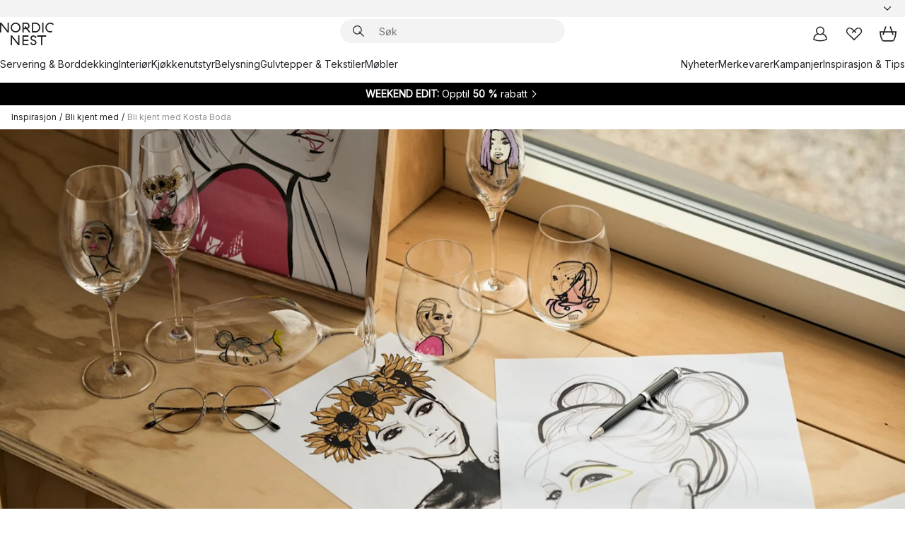

--- FILE ---
content_type: text/html; charset=utf-8
request_url: https://www.nordicnest.no/inspirasjon-tips/bli-kjent-med/bli-kjent-med-kosta-boda/
body_size: 83963
content:
<!DOCTYPE html><html lang="nb-NO"><head><script>(function(w,i,g){w[g]=w[g]||[];if(typeof w[g].push=='function')w[g].push(i)})
(window,'GTM-WRL99SXS','google_tags_first_party');</script><script>(function(w,d,s,l){w[l]=w[l]||[];(function(){w[l].push(arguments);})('set', 'developer_id.dY2E1Nz', true);
		var f=d.getElementsByTagName(s)[0],
		j=d.createElement(s);j.async=true;j.src='/securemetrics/';
		f.parentNode.insertBefore(j,f);
		})(window,document,'script','dataLayer');</script><meta name="viewport" content="width=device-width, initial-scale=1"/><script type="module" src="/static/runtime.1c6cd4d0e538c820.js" async=""></script><script type="module" src="/static/main.1e5554d967e43fd3.js" async=""></script><script type="module" src="/static/vendor.7f95a0690cc7c913.js" async=""></script><meta name="theme-color" content="#000"/><title>Brennende lidenskap for moderne glass: Bli kjent med Kosta Boda</title><meta data-excite="true" property="og:title" content="Brennende lidenskap for moderne glass: Bli kjent med Kosta Boda"/><meta data-excite="true" name="robots" content="index,follow"/><meta data-excite="true" name="description" content="Glasskunst er det Kosta Boda er mest kjent for. Dette svenske glassverket på oppdrag for å gi oss moderne design med et progressivt utvalg av glassprodukter. Bli kjent med Kosta Boda."/><meta data-excite="true" property="og:description" content="Glasskunst er det Kosta Boda er mest kjent for. Dette svenske glassverket på oppdrag for å gi oss moderne design med et progressivt utvalg av glassprodukter. Bli kjent med Kosta Boda."/><meta data-excite="true" property="og:image" content="/assets/contentful/p7vzp7ftmsr1/L1AlZlpzIRKUFLLfsNeZd/e74af0063409b9c0576066a7d22eaa4b/kosta-boda-all-about-you-collection-face-sketches-on-glass-neon-colours.jpg"/><link rel="canonical" href="https://www.nordicnest.no/inspirasjon-tips/bli-kjent-med/bli-kjent-med-kosta-boda/" data-excite="true"/><link rel="og:url" href="https://www.nordicnest.no/inspirasjon-tips/bli-kjent-med/bli-kjent-med-kosta-boda/" data-excite="true"/><link rel="manifest" href="/webappmanifest" crossorigin="use-credentials"/></head><script type="text/javascript">window.dataLayer = window.dataLayer || [];

            function gtag(){ dataLayer.push(arguments); }
            
            // Set default consent to 'denied' as a placeholder
            
            // Determine actual values based on customer's own requirements
            
            gtag('consent', 'default', {
            
            'ad_storage': 'denied',
            
            'ad_user_data': 'denied',
            
            'ad_personalization': 'denied',
            
            'analytics_storage': 'denied',
            
            'wait_for_update': 500
            
            });
            
            gtag('set', 'ads_data_redaction', true);</script><script id="CookieConsent" type="text/javascript" data-culture="NB" src="https://policy.app.cookieinformation.com/uc.js" data-gcm-version="2.0"></script><link rel="stylesheet" href="/static/main.ce45a92616384d33.css"/><link rel="stylesheet" href="/static/vendor.c7c4a3e591ac7730.css"/><script>(function(w,d,s,l,i){w[l]=w[l]||[];w[l].push({'gtm.start':
new Date().getTime(),event:'gtm.js'});var f=d.getElementsByTagName(s)[0],
j=d.createElement(s),dl=l!='dataLayer'?'&l='+l:'';j.defer=true;j.src=
'https://www.googletagmanager.com/gtm.js?id='+i+dl;f.parentNode.insertBefore(j,f);
})(window,document,'script','dataLayer','GTM-WRL99SXS');</script><script>document.addEventListener('load',function(e) {  if (e.target instanceof HTMLImageElement){ e.target.style.opacity = '1'}},{ capture: true });</script><div id="container"><style data-glitz="">.a{color:inherit}.b{background-color:#F3F3F3}</style><div class="a b"><style data-glitz="">.c{z-index:6}.d{height:24px}.e{position:relative}.f{align-items:center;-webkit-box-align:center}.g{grid-template-columns:1fr auto 1fr;-ms-grid-columns:1fr auto 1fr}.h{grid-template-areas:"left center right"}.i{display:-ms-grid;display:grid}.k{width:100%}.o{padding-right:16px}.p{padding-left:16px}@media (min-width: 1281px){.j{height:30px}.l{max-width:1440px}.m{margin-right:auto}.n{margin-left:auto}.q{padding-right:40px}.r{padding-left:40px}}</style><div class="c d e f g h i j k l m n o p q r"><style data-glitz="">.s{max-width:500px}.t{justify-content:center;-webkit-box-pack:center}.u{height:inherit}.v{display:-webkit-box;display:-moz-box;display:-ms-flexbox;display:-webkit-flex;display:flex}.w{grid-area:center}</style><div class="s k t u v w e"><style data-glitz="">.x{gap:8px}.y{font-size:12px}.z{pointer-events:none}.a0{will-change:transform, opacity}.a1{transform:translateY(50%)}.a2{bottom:0}.a3{position:absolute}.a4{opacity:0}</style><div class="a x y t f v u z a0 a1 a2 a3 a4"><style data-glitz="">.a5{width:24px}.a6{color:#ff9800}.a7{min-width:1.5em}.a8{min-height:1.5em}.a9{display:block}</style><svg xmlns="http://www.w3.org/2000/svg" fill="none" stroke="currentColor" stroke-linecap="square" stroke-width="1.5" viewBox="0 0 24 24" class="d a5 a6 a7 a8 a9"><path d="m4.5 11.25 5.25 5.25 9-9"></path></svg><style data-glitz="">.aa{white-space:nowrap}.ab{margin-bottom:0}.ae{line-height:1.7142857142857142}@media (min-width: 1281px){.ac{margin-bottom:0}}</style><p class="aa y ab ac ae">★ ★ ★ ★ 4.3 / 5 TRUSTPILOT</p></div><div class="a x y t f v u z a0 a1 a2 a3 a4"><svg xmlns="http://www.w3.org/2000/svg" fill="none" stroke="currentColor" stroke-linecap="square" stroke-width="1.5" viewBox="0 0 24 24" class="d a5 a6 a7 a8 a9"><path d="m4.5 11.25 5.25 5.25 9-9"></path></svg><p class="aa y ab ac ae"><style data-glitz="">.ag{text-decoration:underline}.af:hover{text-decoration:underline}.ai:hover{color:inherit}.ah:visited{color:inherit}</style><a class="af ag ah ai a" data-spa-link="true" href="/kundservice-no/bestillingsinformasjon/">FRI FRAKT OVER 699 KR*</a></p></div><div class="a x y t f v u z a0 a1 a2 a3 a4"><svg xmlns="http://www.w3.org/2000/svg" fill="none" stroke="currentColor" stroke-linecap="square" stroke-width="1.5" viewBox="0 0 24 24" class="d a5 a6 a7 a8 a9"><path d="m4.5 11.25 5.25 5.25 9-9"></path></svg><p class="aa y ab ac ae"><a class="af ag ah ai a" data-spa-link="true" href="/mine-sider/kundeklubb/">BLI MEDLEM</a><span> - FÅ 2 % PÅ ALLE KJØP </span></p></div><div class="a x y t f v u z a0 a1 a2 a3 a4"><svg xmlns="http://www.w3.org/2000/svg" fill="none" stroke="currentColor" stroke-linecap="square" stroke-width="1.5" viewBox="0 0 24 24" class="d a5 a6 a7 a8 a9"><path d="m4.5 11.25 5.25 5.25 9-9"></path></svg><p class="aa y ab ac ae">60 DAGER ANGRERETT</p></div><div class="a x y t f v u z a0 a1 a2 a3 a4"><svg xmlns="http://www.w3.org/2000/svg" fill="none" stroke="currentColor" stroke-linecap="square" stroke-width="1.5" viewBox="0 0 24 24" class="d a5 a6 a7 a8 a9"><path d="m4.5 11.25 5.25 5.25 9-9"></path></svg><p class="aa y ab ac ae"><a class="af ag ah ai a" data-spa-link="true" href="/mine-sider/kundeklubb/">SOM MEDLEM FÅR DU 2 % BONUS PÅ ALLE KJØP*</a></p></div></div><style data-glitz="">.aj{justify-self:end;-ms-grid-column-align:end}.ak{grid-area:right}.al{height:100%}.am{font-size:14px}.an{text-transform:capitalize}.ao{flex-direction:column;-webkit-box-orient:vertical;-webkit-box-direction:normal}</style><div value="nb-NO" options="" class="aj ak al am an ao v"><input type="hidden" value="nb-NO"/><style data-glitz="">.ap{border-bottom-color:transparent}.aq{border-bottom-style:solid}.ar{border-bottom-width:0}.as{border-top-color:transparent}.at{border-top-style:solid}.au{border-top-width:0}.av{border-right-color:transparent}.aw{border-right-style:solid}.ax{border-right-width:0}.ay{border-left-color:transparent}.az{border-left-style:solid}.b0{border-left-width:0}.bd{background-color:transparent}.be{font-weight:bold}.bf{padding-right:0}.bg{padding-left:0}.bh{line-height:24px}.bi{padding-bottom:3px}.bj{padding-top:3px}.bk{z-index:4}.bl{cursor:pointer}.bm{justify-content:space-between;-webkit-box-pack:justify}.bn{user-select:none;-webkit-user-select:none;-ms-user-select:none}.bo{font-variant:inherit}.bp{font-style:inherit}@media (min-width: 1281px){.b1{border-bottom-color:transparent}.b2{border-bottom-style:solid}.b3{border-bottom-width:0}.b4{border-top-color:transparent}.b5{border-top-style:solid}.b6{border-top-width:0}.b7{border-right-color:transparent}.b8{border-right-style:solid}.b9{border-right-width:0}.ba{border-left-color:transparent}.bb{border-left-style:solid}.bc{border-left-width:0}}</style><button id=":Rehc:-button" role="combobox" aria-haspopup="listbox" aria-expanded="false" aria-controls=":Rehc:-listbox" aria-label="Missing translation for selectAnOption" tabindex="0" class="ap aq ar as at au av aw ax ay az b0 b1 b2 b3 b4 b5 b6 b7 b8 b9 ba bb bc bd be bf bg bh y bi bj al bk bl f bm v a bn bo bp"><style data-glitz="">.bq{font-weight:500}.br{overflow:hidden}.bs{text-overflow:ellipsis}</style><span class="al bq k f v br bs aa"></span><style data-glitz="">.bt{margin-left:8px}.bu{flex-shrink:0}.bv{width:1.5em}.bw{height:1.5em}</style><svg xmlns="http://www.w3.org/2000/svg" fill="none" viewBox="0 0 24 24" aria-hidden="true" class="y bt bu bv bw a9"><path stroke="currentColor" stroke-linecap="round" stroke-linejoin="round" stroke-width="1.5" d="m6 9 6 6 6-6"></path></svg></button><style data-glitz="">.bx{z-index:5}</style><div class="bx e"></div></div></div></div><style data-glitz="">.by{z-index:3}.bz{top:-1px}.c0{background-color:#FFFFFF}.c1{position:-webkit-sticky;position:sticky}.c2{height:auto}.c3{align-items:inherit;-webkit-box-align:inherit}</style><header class="by bz c0 c1 c2 c3 ao"><style data-glitz="">@media (min-width: 1281px){.c4{height:66px}}</style><div class="e bm f g i c4 q r k l m n"><style data-glitz="">.c5{justify-self:flex-start}</style><div class="c5 f v"><style data-glitz="">.c7{text-decoration:none}.c6:hover{text-decoration:none}</style><a aria-label="Startside" class="ah ai c6 c7 a" data-spa-link="true" href="/inspirasjon-tips/bli-kjent-med/bli-kjent-med-kosta-boda/"><style data-glitz="">.c8{height:32px}.c9{width:auto}</style><svg xmlns="http://www.w3.org/2000/svg" viewBox="0 0 114.24 48" class="c8 c9 a9"><path d="M87.093 48V29.814h-8.185V27.13h19.078v2.684h-8.215V48Zm-17.823-.239a6.4 6.4 0 0 1-1.92-.8 6.1 6.1 0 0 1-1.637-1.535 7 7 0 0 1-1.115-2.4l2.351-1.253a4.9 4.9 0 0 0 1.458 2.639 4.1 4.1 0 0 0 2.8.91 3.93 3.93 0 0 0 2.559-.776 2.72 2.72 0 0 0 .952-2.236 2.8 2.8 0 0 0-.312-1.386 3 3 0 0 0-.834-.939 4.6 4.6 0 0 0-1.175-.626q-.654-.238-1.369-.478-1.012-.328-2.112-.759A8.4 8.4 0 0 1 66.9 37a5.5 5.5 0 0 1-1.488-1.714 5.06 5.06 0 0 1-.581-2.519 5.5 5.5 0 0 1 .506-2.4 5.15 5.15 0 0 1 1.369-1.774 6 6 0 0 1 2.012-1.093 7.7 7.7 0 0 1 2.4-.372 6.5 6.5 0 0 1 4.167 1.342 7.07 7.07 0 0 1 2.381 3.667l-2.531 1.013a4.5 4.5 0 0 0-1.517-2.563 4.17 4.17 0 0 0-2.559-.775 3.67 3.67 0 0 0-2.649.864 2.83 2.83 0 0 0-.893 2.117 2.5 2.5 0 0 0 .312 1.3 3 3 0 0 0 .863.91 5.8 5.8 0 0 0 1.31.67q.759.284 1.622.581 1.221.417 2.277.88a7 7 0 0 1 1.83 1.133 4.8 4.8 0 0 1 1.221 1.625 5.5 5.5 0 0 1 .446 2.326 6.1 6.1 0 0 1-.5 2.578 5.2 5.2 0 0 1-1.355 1.8 5.5 5.5 0 0 1-1.965 1.058 7.9 7.9 0 0 1-2.345.346 8.6 8.6 0 0 1-1.964-.239ZM38.822 48l-13.3-16.547V48H22.84V27.13h2.678l13.3 16.577V27.13H41.5V48Zm8.905 0V27.13h12.8v2.683H50.406v6.411h10.119v2.683H50.406v6.41h10.119V48Zm14.54-26.453-6.059-7.533h-5.8v6.857h-2.682V0h8.007a7.4 7.4 0 0 1 2.8.522 6.7 6.7 0 0 1 2.217 1.461A6.9 6.9 0 0 1 62.221 4.2a7.2 7.2 0 0 1 .536 2.8 7 7 0 0 1-1 3.757 6.7 6.7 0 0 1-2.693 2.474l5.331 6.6-2.129 1.712ZM50.406 11.33h3.66L52.22 9.022l2.08-1.669 2.976 3.708A4.2 4.2 0 0 0 59.3 9.54a4.23 4.23 0 0 0 .774-2.534 4.35 4.35 0 0 0-.343-1.744 4.3 4.3 0 0 0-.931-1.371A4.2 4.2 0 0 0 57.415 3a4.5 4.5 0 0 0-1.681-.313h-5.328Zm52.406 8.75a10 10 0 0 1-3.259-2.191 10.4 10.4 0 0 1-2.188-3.309 10.6 10.6 0 0 1-.8-4.145 10.6 10.6 0 0 1 .8-4.144 10.4 10.4 0 0 1 2.188-3.309 9.9 9.9 0 0 1 3.273-2.191A10.5 10.5 0 0 1 106.918 0a9.9 9.9 0 0 1 4.048.805 12 12 0 0 1 3.274 2.146l-1.22 2.534a10 10 0 0 0-.9-.833 10.5 10.5 0 0 0-1.768-1.165 7.54 7.54 0 0 0-3.556-.8 7.8 7.8 0 0 0-2.991.567 7.2 7.2 0 0 0-2.4 1.579 7.3 7.3 0 0 0-1.591 2.445 8.35 8.35 0 0 0-.581 3.16 8.35 8.35 0 0 0 .581 3.161 7.3 7.3 0 0 0 1.591 2.444 7.2 7.2 0 0 0 2.4 1.58 7.8 7.8 0 0 0 2.991.567 9.6 9.6 0 0 0 1.859-.179 8.5 8.5 0 0 0 1.98-.686l.476 2.684a17 17 0 0 1-2.262.656 10.37 10.37 0 0 1-6.042-.581Zm-13.054.791V0h2.678v20.87Zm-21.665 0V0h7.143a10.7 10.7 0 0 1 4.107.79 10.2 10.2 0 0 1 3.3 2.176 9.9 9.9 0 0 1 2.188 3.294 10.9 10.9 0 0 1 .789 4.174 10.9 10.9 0 0 1-.789 4.174 10 10 0 0 1-2.185 3.292 10.2 10.2 0 0 1-3.3 2.176 10.7 10.7 0 0 1-4.107.79Zm2.678-2.684h4.464a8.3 8.3 0 0 0 3.081-.566 7.2 7.2 0 0 0 2.44-1.595 7.4 7.4 0 0 0 1.607-2.46 8.3 8.3 0 0 0 .581-3.13 8.2 8.2 0 0 0-.581-3.116 7.26 7.26 0 0 0-4.047-4.055 8.1 8.1 0 0 0-3.081-.581h-4.464ZM15.982 20.87 2.678 4.323V20.87H0V0h2.678l13.3 16.577V0h2.678v20.87Zm13.074-.791a9.96 9.96 0 0 1-5.491-5.5 10.8 10.8 0 0 1-.789-4.145 10.8 10.8 0 0 1 .789-4.144 9.95 9.95 0 0 1 5.491-5.5A10.7 10.7 0 0 1 33.194 0a10.85 10.85 0 0 1 4.152.791 9.9 9.9 0 0 1 3.3 2.19 10.2 10.2 0 0 1 2.173 3.31 10.8 10.8 0 0 1 .789 4.144 10.8 10.8 0 0 1-.789 4.145 10.2 10.2 0 0 1-2.173 3.309 9.9 9.9 0 0 1-3.3 2.191 10.8 10.8 0 0 1-4.152.79 10.7 10.7 0 0 1-4.138-.791M30.1 3.264a7.19 7.19 0 0 0-4.063 4.07 8.2 8.2 0 0 0-.58 3.1 8.2 8.2 0 0 0 .58 3.1A7.18 7.18 0 0 0 30.1 17.6a8.53 8.53 0 0 0 6.191 0 7.18 7.18 0 0 0 4.063-4.069 8.2 8.2 0 0 0 .581-3.1 8.2 8.2 0 0 0-.581-3.1 7.19 7.19 0 0 0-4.063-4.07 8.53 8.53 0 0 0-6.191 0Z" style="fill:#1e2022"></path></svg></a></div><style data-glitz="">.ca{transition-timing-function:ease-out}.cb{transition-duration:200ms}.cc{transition-property:background, box-shadow;-webkit-transition-property:background, box-shadow;-moz-transition-property:background, box-shadow}.cd{z-index:1}@media (min-width: 1281px){.ce{width:400px}.cf{align-items:center;-webkit-box-align:center}}</style><form role="search" class="ca cb cc k e cd v ce cf" action=""><style data-glitz="">.cg{border-bottom-width:thin}.ch{border-top-width:thin}.ci{border-right-width:thin}.cj{border-left-width:thin}.ck{height:34px}.cl{border-radius:50px}.cq{transition-property:background-color;-webkit-transition-property:background-color;-moz-transition-property:background-color}@media (max-width: 1280px){.cm{border-bottom-color:transparent}.cn{margin-bottom:8px}.co{margin-right:12px}.cp{margin-left:12px}}</style><div class="b aq ap cg at as ch aw av ci az ay cj ck cd k f v cl cm cn co cp ca cb cq"><style data-glitz="">.cr{padding-bottom:0}.cs{padding-top:0}.ct{border-radius:0}.cu{text-transform:initial}.d1{font-size:16px}.d2{transition-property:color, background, opacity, border-color;-webkit-transition-property:color, background, opacity, border-color;-moz-transition-property:color, background, opacity, border-color}.d3{border-bottom-width:1px}.d4{border-top-width:1px}.d5{border-right-width:1px}.d6{border-left-width:1px}@media (hover: hover){.cv:hover{border-bottom-color:transparent}.cw:hover{border-top-color:transparent}.cx:hover{border-right-color:transparent}.cy:hover{border-left-color:transparent}.cz:hover{background-color:transparent}.d0:hover{color:inherit}}</style><button tabindex="0" type="submit" aria-label="Søk" data-test-id="quick-search-btn" class="bt cr cs bf bg bu ct a bd cu f t v cv cw cx cy cz d0 bh d1 ca cb d2 ap aq d3 as at d4 av aw d5 ay az d6 bn bo bp"><style data-glitz="">.d7{margin-bottom:8px}.d8{margin-top:8px}.d9{margin-right:8px}.da{height:16px}.db{width:16px}</style><svg xmlns="http://www.w3.org/2000/svg" viewBox="0 0 26.414 26.414" class="d7 d8 d9 bt da db a9"><defs><style>.search_svg__a{fill:none;stroke:#1e2022;stroke-linecap:square;stroke-miterlimit:10;stroke-width:2px}</style></defs><g transform="translate(1 1)"><circle cx="9.5" cy="9.5" r="9.5" class="search_svg__a"></circle><path d="m14 14 10 10" class="search_svg__a"></path></g></svg></button><style data-glitz="">.dd{flex-grow:1;-webkit-box-flex:1}.dj{border-bottom-style:none}.dk{border-top-style:none}.dl{border-right-style:none}.dm{border-left-style:none}.dn{padding-left:12px}.dc::-webkit-search-cancel-button{display:none}.de:focus{outline-style:none}.df:focus{border-bottom-style:none}.dg:focus{border-top-style:none}.dh:focus{border-right-style:none}.di:focus{border-left-style:none}</style><input tabindex="0" aria-label="Søk" aria-disabled="false" role="combobox" type="search" autoComplete="off" aria-autocomplete="list" aria-activedescendant="-1-item-" aria-expanded="false" aria-controls="suggestions" aria-owns="suggestions" placeholder="Søk" data-test-id="quick-search-input" class="dc dd de df dg dh di dj dk dl dm bd u k dn am" name="q" value=""/><style data-glitz="">.do{visibility:hidden}</style><button type="button" tabindex="0" aria-label="LUKK" class="d9 cr cs bf bg bu do ct a bd cu f t v cv cw cx cy cz d0 bh d1 ca cb d2 ap aq d3 as at d4 av aw d5 ay az d6 bn bo bp"><svg xmlns="http://www.w3.org/2000/svg" viewBox="0 0 32 32" class="d7 d8 d9 bt da db a9"><path fill="none" stroke="currentColor" stroke-linecap="square" stroke-miterlimit="10" stroke-width="2" d="m16 16-8.657 8.656L16 16 7.343 7.343 16 16l8.656-8.657L16 16l8.657 8.657z"></path></svg></button></div><style data-glitz="">.dp{left:12px}.dq{top:40px}.dr{width:calc(100% - 24px)}.ds{border-radius:16px}.dv{transition-property:border-color, box-shadow;-webkit-transition-property:border-color, box-shadow;-moz-transition-property:border-color, box-shadow}.dw{height:0}.dx{background-color:white}@media (min-width: 1281px){.dt{left:0}.du{width:100%}}</style><div class="dp dq dr a3 ar aq ap au at as ax aw av b0 az ay ds dt du ca cb dv dw br dx b6"><style data-glitz="">.dy{padding-bottom:16px}.dz{padding-top:8px}</style><div class="dy dz"></div></div></form><style data-glitz="">.e0{justify-self:flex-end}</style><div class="e0 f v"><style data-glitz="">.e1{padding-bottom:11px}.e2{padding-top:11px}.e3{padding-right:11px}.e4{padding-left:11px}</style><a aria-label="Mine sider" data-test-id="my-pages-button" class="ct a bd cu f t v cv cw cx cy cz d0 bh d1 e1 e2 e3 e4 ca cb d2 ap aq d3 as at d4 av aw d5 ay az d6 ai c6 c7" data-spa-link="true" href=""><svg xmlns="http://www.w3.org/2000/svg" viewBox="0 0 32 32" data-test-id="my-pages-link" class="bv bw a9"><defs><style>.user_svg__a{fill:none;stroke:#1e2022;stroke-miterlimit:10;stroke-width:2px}</style></defs><circle cx="7" cy="7" r="7" class="user_svg__a" transform="translate(9 3)"></circle><path d="M12.007 15.645A11.44 11.44 0 0 0 4 26.375 27 27 0 0 0 16 29a27 27 0 0 0 12-2.625 11.44 11.44 0 0 0-8-10.73" class="user_svg__a"></path></svg></a><style data-glitz="">.e5{overflow:visible}</style><a aria-label="Mine favoritter" class="e5 e ct a bd cu f t v cv cw cx cy cz d0 bh d1 e1 e2 e3 e4 ca cb d2 ap aq d3 as at d4 av aw d5 ay az d6 ai c6 c7" data-spa-link="true" href=""><svg xmlns="http://www.w3.org/2000/svg" fill="none" viewBox="0 0 32 32" data-test-id="my-wishlist-link" class="bv bw a9"><path stroke="currentColor" stroke-linecap="square" stroke-miterlimit="10" stroke-width="2" d="m13 13 7.071-6.317a5.866 5.866 0 0 1 8.225 0 5.7 5.7 0 0 1 0 8.127L15.959 27 3.7 14.81a5.7 5.7 0 0 1 0-8.127 5.866 5.866 0 0 1 8.225 0S16.582 10.533 19 13"></path></svg></a><button aria-label="Handlekurv" title="Du har 0 produkter i  handlevognen." data-test-id="header-cart-icon" class="e5 e ct a bd cu f t v cv cw cx cy cz d0 bh d1 e1 e2 e3 e4 ca cb d2 ap aq d3 as at d4 av aw d5 ay az d6 bn bo bp"><svg xmlns="http://www.w3.org/2000/svg" fill="none" viewBox="0 0 28.138 25.265" data-test-id="minicart-link" class="bv bw a9"><g stroke="currentColor" stroke-linecap="square" stroke-miterlimit="10" stroke-width="2"><path d="m18.069 1.265 4 12M10.069 1.265l-4 12M1.069 9.265h26s-1 15-6 15h-14c-5 0-6-15-6-15Z"></path></g></svg></button></div></div><style data-glitz="">.e6{min-height:44px}</style><nav class="e6 k dy dz"><div class="bm v q r k l m n"><style data-glitz="">.e7{gap:24px}.e8{list-style:none}.e9{margin-top:0}.ea{margin-right:0}.eb{margin-left:0}</style><ul class="e7 v e8 cr cs bf bg ab e9 ea eb"><li><a data-test-id="product-category-tabs" class="af aa a9 bq am ah ai c7 a" data-spa-link="true" href="/servering-og-borddekking/">Servering &amp; Borddekking</a></li><li><a data-test-id="product-category-tabs" class="af aa a9 bq am ah ai c7 a" data-spa-link="true" href="/innredning/">Interiør</a></li><li><a data-test-id="product-category-tabs" class="af aa a9 bq am ah ai c7 a" data-spa-link="true" href="/kjokken--matlaging/">Kjøkkenutstyr</a></li><li><a data-test-id="product-category-tabs" class="af aa a9 bq am ah ai c7 a" data-spa-link="true" href="/belysning/">Belysning</a></li><li><a data-test-id="product-category-tabs" class="af aa a9 bq am ah ai c7 a" data-spa-link="true" href="/gulvtepper--stoff/">Gulvtepper &amp; Tekstiler</a></li><li><a data-test-id="product-category-tabs" class="af aa a9 bq am ah ai c7 a" data-spa-link="true" href="/mobler/">Møbler</a></li></ul><ul class="e7 v e8 cr cs bf bg ab e9 ea eb"><li><a class="bq af aa a9 am ah ai c7 a" data-spa-link="true" href="/nyheter/">Nyheter</a></li><li><a class="bq af aa a9 am ah ai c7 a" data-spa-link="true" href="/merkevarer/">Merkevarer</a></li><li><a class="bq af aa a9 am ah ai c7 a" data-spa-link="true" href="/kampanjer/">Kampanjer</a></li><li><a class="bq af aa a9 am ah ai c7 a" data-spa-link="true" href="/inspirasjon-tips/">Inspirasjon &amp; Tips</a></li></ul></div></nav></header><div style="display:contents"><style data-glitz="">.ee{width:440px}.ef{top:0}.eg{left:100%}.eh{will-change:transform}.ei{max-width:100%}.ej{position:fixed}@media (min-width: 1281px){.ec{display:none}.ed{width:auto}}</style><div class="c0 br ec ed ee a2 ef eg eh ei ao v ej"><style data-glitz="">.ek{padding-bottom:4px}.el{padding-top:4px}</style><div class="ek el a9 e"><style data-glitz="">.em{transform:translate(-50%, -50%)}.en{top:50%}.eo{left:50%}</style><svg xmlns="http://www.w3.org/2000/svg" viewBox="0 0 114.24 48" class="em en eo a3 c8 c9 a9"><path d="M87.093 48V29.814h-8.185V27.13h19.078v2.684h-8.215V48Zm-17.823-.239a6.4 6.4 0 0 1-1.92-.8 6.1 6.1 0 0 1-1.637-1.535 7 7 0 0 1-1.115-2.4l2.351-1.253a4.9 4.9 0 0 0 1.458 2.639 4.1 4.1 0 0 0 2.8.91 3.93 3.93 0 0 0 2.559-.776 2.72 2.72 0 0 0 .952-2.236 2.8 2.8 0 0 0-.312-1.386 3 3 0 0 0-.834-.939 4.6 4.6 0 0 0-1.175-.626q-.654-.238-1.369-.478-1.012-.328-2.112-.759A8.4 8.4 0 0 1 66.9 37a5.5 5.5 0 0 1-1.488-1.714 5.06 5.06 0 0 1-.581-2.519 5.5 5.5 0 0 1 .506-2.4 5.15 5.15 0 0 1 1.369-1.774 6 6 0 0 1 2.012-1.093 7.7 7.7 0 0 1 2.4-.372 6.5 6.5 0 0 1 4.167 1.342 7.07 7.07 0 0 1 2.381 3.667l-2.531 1.013a4.5 4.5 0 0 0-1.517-2.563 4.17 4.17 0 0 0-2.559-.775 3.67 3.67 0 0 0-2.649.864 2.83 2.83 0 0 0-.893 2.117 2.5 2.5 0 0 0 .312 1.3 3 3 0 0 0 .863.91 5.8 5.8 0 0 0 1.31.67q.759.284 1.622.581 1.221.417 2.277.88a7 7 0 0 1 1.83 1.133 4.8 4.8 0 0 1 1.221 1.625 5.5 5.5 0 0 1 .446 2.326 6.1 6.1 0 0 1-.5 2.578 5.2 5.2 0 0 1-1.355 1.8 5.5 5.5 0 0 1-1.965 1.058 7.9 7.9 0 0 1-2.345.346 8.6 8.6 0 0 1-1.964-.239ZM38.822 48l-13.3-16.547V48H22.84V27.13h2.678l13.3 16.577V27.13H41.5V48Zm8.905 0V27.13h12.8v2.683H50.406v6.411h10.119v2.683H50.406v6.41h10.119V48Zm14.54-26.453-6.059-7.533h-5.8v6.857h-2.682V0h8.007a7.4 7.4 0 0 1 2.8.522 6.7 6.7 0 0 1 2.217 1.461A6.9 6.9 0 0 1 62.221 4.2a7.2 7.2 0 0 1 .536 2.8 7 7 0 0 1-1 3.757 6.7 6.7 0 0 1-2.693 2.474l5.331 6.6-2.129 1.712ZM50.406 11.33h3.66L52.22 9.022l2.08-1.669 2.976 3.708A4.2 4.2 0 0 0 59.3 9.54a4.23 4.23 0 0 0 .774-2.534 4.35 4.35 0 0 0-.343-1.744 4.3 4.3 0 0 0-.931-1.371A4.2 4.2 0 0 0 57.415 3a4.5 4.5 0 0 0-1.681-.313h-5.328Zm52.406 8.75a10 10 0 0 1-3.259-2.191 10.4 10.4 0 0 1-2.188-3.309 10.6 10.6 0 0 1-.8-4.145 10.6 10.6 0 0 1 .8-4.144 10.4 10.4 0 0 1 2.188-3.309 9.9 9.9 0 0 1 3.273-2.191A10.5 10.5 0 0 1 106.918 0a9.9 9.9 0 0 1 4.048.805 12 12 0 0 1 3.274 2.146l-1.22 2.534a10 10 0 0 0-.9-.833 10.5 10.5 0 0 0-1.768-1.165 7.54 7.54 0 0 0-3.556-.8 7.8 7.8 0 0 0-2.991.567 7.2 7.2 0 0 0-2.4 1.579 7.3 7.3 0 0 0-1.591 2.445 8.35 8.35 0 0 0-.581 3.16 8.35 8.35 0 0 0 .581 3.161 7.3 7.3 0 0 0 1.591 2.444 7.2 7.2 0 0 0 2.4 1.58 7.8 7.8 0 0 0 2.991.567 9.6 9.6 0 0 0 1.859-.179 8.5 8.5 0 0 0 1.98-.686l.476 2.684a17 17 0 0 1-2.262.656 10.37 10.37 0 0 1-6.042-.581Zm-13.054.791V0h2.678v20.87Zm-21.665 0V0h7.143a10.7 10.7 0 0 1 4.107.79 10.2 10.2 0 0 1 3.3 2.176 9.9 9.9 0 0 1 2.188 3.294 10.9 10.9 0 0 1 .789 4.174 10.9 10.9 0 0 1-.789 4.174 10 10 0 0 1-2.185 3.292 10.2 10.2 0 0 1-3.3 2.176 10.7 10.7 0 0 1-4.107.79Zm2.678-2.684h4.464a8.3 8.3 0 0 0 3.081-.566 7.2 7.2 0 0 0 2.44-1.595 7.4 7.4 0 0 0 1.607-2.46 8.3 8.3 0 0 0 .581-3.13 8.2 8.2 0 0 0-.581-3.116 7.26 7.26 0 0 0-4.047-4.055 8.1 8.1 0 0 0-3.081-.581h-4.464ZM15.982 20.87 2.678 4.323V20.87H0V0h2.678l13.3 16.577V0h2.678v20.87Zm13.074-.791a9.96 9.96 0 0 1-5.491-5.5 10.8 10.8 0 0 1-.789-4.145 10.8 10.8 0 0 1 .789-4.144 9.95 9.95 0 0 1 5.491-5.5A10.7 10.7 0 0 1 33.194 0a10.85 10.85 0 0 1 4.152.791 9.9 9.9 0 0 1 3.3 2.19 10.2 10.2 0 0 1 2.173 3.31 10.8 10.8 0 0 1 .789 4.144 10.8 10.8 0 0 1-.789 4.145 10.2 10.2 0 0 1-2.173 3.309 9.9 9.9 0 0 1-3.3 2.191 10.8 10.8 0 0 1-4.152.79 10.7 10.7 0 0 1-4.138-.791M30.1 3.264a7.19 7.19 0 0 0-4.063 4.07 8.2 8.2 0 0 0-.58 3.1 8.2 8.2 0 0 0 .58 3.1A7.18 7.18 0 0 0 30.1 17.6a8.53 8.53 0 0 0 6.191 0 7.18 7.18 0 0 0 4.063-4.069 8.2 8.2 0 0 0 .581-3.1 8.2 8.2 0 0 0-.581-3.1 7.19 7.19 0 0 0-4.063-4.07 8.53 8.53 0 0 0-6.191 0Z" style="fill:#1e2022"></path></svg><style data-glitz="">.ep{float:right}</style><button class="ep ct a bd cu f t v cv cw cx cy cz d0 bh d1 e1 e2 e3 e4 ca cb d2 ap aq d3 as at d4 av aw d5 ay az d6 br e bn bo bp"><svg xmlns="http://www.w3.org/2000/svg" viewBox="0 0 32 32" class="bv bw a9"><path fill="none" stroke="currentColor" stroke-linecap="square" stroke-miterlimit="10" stroke-width="2" d="m16 16-8.657 8.656L16 16 7.343 7.343 16 16l8.656-8.657L16 16l8.657 8.657z"></path></svg></button></div><style data-glitz="">.eq{grid-template-columns:repeat(2, 1fr);-ms-grid-columns:repeat(2, 1fr)}</style><div class="eq i"><style data-glitz="">.es{padding-bottom:12px}.et{padding-top:12px}.eu{transition-duration:300ms}.ev{padding-right:23px}.ew{padding-left:23px}.ex{color:black}.f4{border-bottom-color:#bbbcbc}.f5{border-top-color:#bbbcbc}.f6{border-right-color:#bbbcbc}.f7{border-left-color:#bbbcbc}.er:focus-visible{outline-offset:-2px}@media (hover: hover){.ey:hover{border-bottom-color:#bbbcbc}.ez:hover{border-top-color:#bbbcbc}.f0:hover{border-right-color:#bbbcbc}.f1:hover{border-left-color:#bbbcbc}.f2:hover{background-color:#f5f5f5}.f3:hover{color:black}}</style><button class="c0 er es et ar au ax b0 cu cq eu bq am f t v bh ev ew ct ex ey ez f0 f1 f2 f3 ca f4 aq f5 at f6 aw f7 az bn bo bp">Produkter</button><style data-glitz="">.f8{background-color:#ebebeb}</style><button class="f8 er es et ar au ax b0 cu cq eu bq am f t v bh ev ew ct ex ey ez f0 f1 f2 f3 ca f4 aq f5 at f6 aw f7 az bn bo bp">Annet</button></div><style data-glitz="">.f9{overflow-x:hidden}</style><nav class="al f9 e dd"><style data-glitz="">.fa{will-change:opacity, transform}</style><div class="fa ao v a2 ef al k a3"><style data-glitz="">.fb{overflow-y:auto}.fc{-webkit-overflow-scrolling:touch}</style><ul class="fb fc e8 cr cs bf bg ab e9 ea eb"><style data-glitz="">@media (max-width: 1280px){.fd{border-bottom-style:solid}.fe{border-bottom-width:1px}.ff{border-bottom-color:#f5f5f5}}</style><li class="fd fe ff"><style data-glitz="">.fg{padding-right:24px}.fh{padding-left:24px}@media (max-width: 1280px){.fi{padding-bottom:16px}.fj{padding-top:16px}.fk{padding-right:24px}.fl{padding-left:24px}.fm{font-size:16px}.fn{font-weight:500}}</style><a data-test-id="sidebar-product-category" class="es et fg fh aa k f bm v fi fj fk fl fm fn ah ai c6 c7 a" data-spa-link="true" href="/servering-og-borddekking/">Servering &amp; Borddekking<style data-glitz="">.fo{transform:rotate(270deg)}</style><svg xmlns="http://www.w3.org/2000/svg" fill="none" viewBox="0 0 24 24" class="y fo bv bw a9"><path fill="currentColor" d="M4.943 9.75 6 8.693l6 6 6-6 1.058 1.057L12 16.808z"></path></svg></a></li><li class="fd fe ff"><a data-test-id="sidebar-product-category" class="es et fg fh aa k f bm v fi fj fk fl fm fn ah ai c6 c7 a" data-spa-link="true" href="/innredning/">Interiør<svg xmlns="http://www.w3.org/2000/svg" fill="none" viewBox="0 0 24 24" class="y fo bv bw a9"><path fill="currentColor" d="M4.943 9.75 6 8.693l6 6 6-6 1.058 1.057L12 16.808z"></path></svg></a></li><li class="fd fe ff"><a data-test-id="sidebar-product-category" class="es et fg fh aa k f bm v fi fj fk fl fm fn ah ai c6 c7 a" data-spa-link="true" href="/kjokken--matlaging/">Kjøkkenutstyr<svg xmlns="http://www.w3.org/2000/svg" fill="none" viewBox="0 0 24 24" class="y fo bv bw a9"><path fill="currentColor" d="M4.943 9.75 6 8.693l6 6 6-6 1.058 1.057L12 16.808z"></path></svg></a></li><li class="fd fe ff"><a data-test-id="sidebar-product-category" class="es et fg fh aa k f bm v fi fj fk fl fm fn ah ai c6 c7 a" data-spa-link="true" href="/belysning/">Belysning<svg xmlns="http://www.w3.org/2000/svg" fill="none" viewBox="0 0 24 24" class="y fo bv bw a9"><path fill="currentColor" d="M4.943 9.75 6 8.693l6 6 6-6 1.058 1.057L12 16.808z"></path></svg></a></li><li class="fd fe ff"><a data-test-id="sidebar-product-category" class="es et fg fh aa k f bm v fi fj fk fl fm fn ah ai c6 c7 a" data-spa-link="true" href="/gulvtepper--stoff/">Gulvtepper &amp; Tekstiler<svg xmlns="http://www.w3.org/2000/svg" fill="none" viewBox="0 0 24 24" class="y fo bv bw a9"><path fill="currentColor" d="M4.943 9.75 6 8.693l6 6 6-6 1.058 1.057L12 16.808z"></path></svg></a></li><li class="fd fe ff"><a data-test-id="sidebar-product-category" class="es et fg fh aa k f bm v fi fj fk fl fm fn ah ai c6 c7 a" data-spa-link="true" href="/mobler/">Møbler<svg xmlns="http://www.w3.org/2000/svg" fill="none" viewBox="0 0 24 24" class="y fo bv bw a9"><path fill="currentColor" d="M4.943 9.75 6 8.693l6 6 6-6 1.058 1.057L12 16.808z"></path></svg></a></li><style data-glitz="">.fp{color:#ffffff}.fq{background-color:#6c1519}.fr{margin-bottom:12px}</style><li class="fp fq fr"><style data-glitz="">.fs{padding-right:12px}.fu{gap:16px}.fv{flex-direction:row;-webkit-box-orient:horizontal;-webkit-box-direction:normal}.ft:hover{color:white}</style><a class="es et fs dn ft f fu t fv v al ah c6 c7 a" data-spa-link="true" href="/kampanjer/"><p class="ab am ac ae">Kampanjer</p><svg xmlns="http://www.w3.org/2000/svg" fill="none" viewBox="0 0 24 24" class="fo bv bw a9"><path fill="currentColor" d="M4.943 9.75 6 8.693l6 6 6-6 1.058 1.057L12 16.808z"></path></svg></a></li><style data-glitz="">.fw{padding-bottom:8px}.fx{padding-right:8px}.fy{padding-left:8px}.fz{grid-template-columns:repeat(3, minmax(0, 1fr));-ms-grid-columns:repeat(3, minmax(0, 1fr))}</style><li class="y fw dz fx fy k fz i"><a class="fw dz fs dn ao v f ah ai c6 c7 a" data-spa-link="true" href="/mine-sider/"><style data-glitz="">.g0{object-fit:contain}.g1{width:28px}.g2{height:28px}.g3{transition-timing-function:ease-in}.g4{transition-property:opacity;-webkit-transition-property:opacity;-moz-transition-property:opacity}</style><img loading="lazy" height="32" width="32" src="/assets/contentful/p7vzp7ftmsr1/6Dv5NcRbiecSL4BHRkLZu2/564403beeebfb0475d7532f96f7e26ee/user.svg" class="g0 g1 g2 g3 cb g4 a4 ei"/><style data-glitz="">.g5{text-align:center}.g6{margin-top:12px}</style><div class="g5 g6 bs br aa c7">Mine sider</div></a><a class="fw dz fs dn ao v f ah ai c6 c7 a" data-spa-link="true" href="/mine-favoritter/"><img loading="lazy" alt="" height="24" width="25" src="/assets/contentful/p7vzp7ftmsr1/4BCENhWV3QUyH3fOxk0HMK/cf76b3bf637272b8940f43ff998b27d2/heart_icon.svg" class="g0 g1 g2 g3 cb g4 a4 ei"/><div class="g5 g6 bs br aa c7">Mine favoritter</div></a><a class="fw dz fs dn ao v f ah ai c6 c7 a" data-spa-link="true" href="/kundservice-no/"><img loading="lazy" height="26" width="28" src="/assets/contentful/p7vzp7ftmsr1/5U7VZK0g3BGd1pAhnnxh4F/cb81a86a5837bf258e89a7d3d9bd309c/nn-icon-service_2.svg" class="g0 g1 g2 g3 cb g4 a4 ei"/><div class="g5 g6 bs br aa c7">Kundeservice</div></a></li></ul></div><div class="fa ao v a2 ef al k a3"><ul class="fb fc e8 cr cs bf bg ab e9 ea eb"><li class="fd fe ff"><a data-test-id="sidebar-product-category" class="es et fg fh aa k f bm v fi fj fk fl fm fn ah ai c6 c7 a" data-spa-link="true" href="/nyheter/">Nyheter</a></li><li class="fd fe ff"><a data-test-id="sidebar-product-category" class="es et fg fh aa k f bm v fi fj fk fl fm fn ah ai c6 c7 a" data-spa-link="true" href="/merkevarer/">Merkevarer</a></li><li class="fd fe ff"><a data-test-id="sidebar-product-category" class="es et fg fh aa k f bm v fi fj fk fl fm fn ah ai c6 c7 a" data-spa-link="true" href="/kampanjer/">Kampanjer</a></li><li class="fd fe ff"><a data-test-id="sidebar-product-category" class="es et fg fh aa k f bm v fi fj fk fl fm fn ah ai c6 c7 a" data-spa-link="true" href="/inspirasjon-tips/">Inspirasjon &amp; Tips<svg xmlns="http://www.w3.org/2000/svg" fill="none" viewBox="0 0 24 24" class="y fo bv bw a9"><path fill="currentColor" d="M4.943 9.75 6 8.693l6 6 6-6 1.058 1.057L12 16.808z"></path></svg></a></li><li class="fd fe ff"><a data-test-id="sidebar-product-category" class="es et fg fh aa k f bm v fi fj fk fl fm fn ah ai c6 c7 a" data-spa-link="true" href="/rom/">Rom<svg xmlns="http://www.w3.org/2000/svg" fill="none" viewBox="0 0 24 24" class="y fo bv bw a9"><path fill="currentColor" d="M4.943 9.75 6 8.693l6 6 6-6 1.058 1.057L12 16.808z"></path></svg></a></li><li class="fd fe ff"><a data-test-id="sidebar-product-category" class="es et fg fh aa k f bm v fi fj fk fl fm fn ah ai c6 c7 a" data-spa-link="true" href="/gavetips/">Gavetips</a></li><li class="fd fe ff"><a data-test-id="sidebar-product-category" class="es et fg fh aa k f bm v fi fj fk fl fm fn ah ai c6 c7 a" data-spa-link="true" href="/a-a/mummibutikk/">Mummibutikk</a></li><li class="fd fe ff"><a data-test-id="sidebar-product-category" class="es et fg fh aa k f bm v fi fj fk fl fm fn ah ai c6 c7 a" data-spa-link="true" href="/bestselgere/">Bestselgere</a></li><li class="fd fe ff"><a data-test-id="sidebar-product-category" class="es et fg fh aa k f bm v fi fj fk fl fm fn ah ai c6 c7 a" data-spa-link="true" href="/mine-sider/kundeklubb/">Kundeklubb</a></li><li class="fp fq fr"><a class="es et fs dn ft f fu t fv v al ah c6 c7 a" data-spa-link="true" href="/kampanjer/"><p class="ab am ac ae">Kampanjer</p><svg xmlns="http://www.w3.org/2000/svg" fill="none" viewBox="0 0 24 24" class="fo bv bw a9"><path fill="currentColor" d="M4.943 9.75 6 8.693l6 6 6-6 1.058 1.057L12 16.808z"></path></svg></a></li><li class="y fw dz fx fy k fz i"><a class="fw dz fs dn ao v f ah ai c6 c7 a" data-spa-link="true" href="/mine-sider/"><img loading="lazy" height="32" width="32" src="/assets/contentful/p7vzp7ftmsr1/6Dv5NcRbiecSL4BHRkLZu2/564403beeebfb0475d7532f96f7e26ee/user.svg" class="g0 g1 g2 g3 cb g4 a4 ei"/><div class="g5 g6 bs br aa c7">Mine sider</div></a><a class="fw dz fs dn ao v f ah ai c6 c7 a" data-spa-link="true" href="/mine-favoritter/"><img loading="lazy" alt="" height="24" width="25" src="/assets/contentful/p7vzp7ftmsr1/4BCENhWV3QUyH3fOxk0HMK/cf76b3bf637272b8940f43ff998b27d2/heart_icon.svg" class="g0 g1 g2 g3 cb g4 a4 ei"/><div class="g5 g6 bs br aa c7">Mine favoritter</div></a><a class="fw dz fs dn ao v f ah ai c6 c7 a" data-spa-link="true" href="/kundservice-no/"><img loading="lazy" height="26" width="28" src="/assets/contentful/p7vzp7ftmsr1/5U7VZK0g3BGd1pAhnnxh4F/cb81a86a5837bf258e89a7d3d9bd309c/nn-icon-service_2.svg" class="g0 g1 g2 g3 cb g4 a4 ei"/><div class="g5 g6 bs br aa c7">Kundeservice</div></a></li></ul></div></nav><div class="es et o p f8 bm v"><style data-glitz="">.g7{text-transform:none}</style><a data-test-id="mobile-menu-my-pages-button" class="g7 x bg fw dz ct a bd f t v cv cw cx cy cz d0 bh y e3 ca cb d2 ap aq d3 as at d4 av aw d5 ay az d6 ai c6 c7" data-spa-link="true" href=""><svg xmlns="http://www.w3.org/2000/svg" viewBox="0 0 32 32" class="bv bw a9"><defs><style>.user_svg__a{fill:none;stroke:#1e2022;stroke-miterlimit:10;stroke-width:2px}</style></defs><circle cx="7" cy="7" r="7" class="user_svg__a" transform="translate(9 3)"></circle><path d="M12.007 15.645A11.44 11.44 0 0 0 4 26.375 27 27 0 0 0 16 29a27 27 0 0 0 12-2.625 11.44 11.44 0 0 0-8-10.73" class="user_svg__a"></path></svg><span class="d1">Logg inn</span></a><style data-glitz="">.g8{display:-webkit-inline-box;display:-moz-inline-box;display:-ms-inline-flexbox;display:-webkit-inline-flex;display:inline-flex}</style><div class="y f g8 e"><style data-glitz="">.g9{min-width:100%}.ga{padding-bottom:7px}.gb{padding-top:7px}.gd{background-color:transparent;background-color:initial}.ge{font-weight:inherit}.gf{font-family:inherit}.gg{appearance:none;-webkit-appearance:none;-moz-appearance:none;-ms-appearance:none}.gc:focus{outline-width:0}</style><select class="y fg g9 bh ga gb ew de gc gd ar au ax b0 a ge bo bp gf gg"></select><style data-glitz="">.gh{right:0}</style><svg xmlns="http://www.w3.org/2000/svg" fill="none" viewBox="0 0 24 24" class="z gh a3 bv bw a9"><path fill="currentColor" d="M4.943 9.75 6 8.693l6 6 6-6 1.058 1.057L12 16.808z"></path></svg></div></div></div></div><div style="display:contents"><style data-glitz="">.gj{background-color:#000000}.gi:hover{color:#ffffff}</style><div class="gi fp gj ek el fx fy"><style data-glitz="">@media (min-width: 769px){.gk{max-width:1600px}.gl{margin-right:auto}.gm{margin-left:auto}}</style><div class="g3 cb g4 u t fv f v k gk gl gm"><style data-glitz="">.go{text-decoration-line:none;-webkit-text-decoration-line:none}.gn:hover{text-decoration-line:underline;-webkit-text-decoration-line:underline}</style><a class="gn x f v go am ah ai c6 c7 a" data-spa-link="true" href="/kampanjer/"><style data-glitz="">@media (max-width: 1280px){.gp{text-align:center}.gq{margin-bottom:0}}</style><p class="ab gp gq ac ae am"><b>WEEKEND EDIT:</b><span> Opptil </span><b>50 %</b><span> rabatt</span></p><svg xmlns="http://www.w3.org/2000/svg" fill="none" viewBox="0 0 24 24" class="bu y fo bv bw a9"><path fill="currentColor" d="M4.943 9.75 6 8.693l6 6 6-6 1.058 1.057L12 16.808z"></path></svg></a></div></div></div><div><style data-glitz="">@media (min-width: 1281px){.gr{margin-bottom:16px}.gs{margin-top:16px}.gt{font-size:12px}}</style><div class="d7 d8 y fv f v gr gs gt o p q r k l m n"><style data-glitz="">.gu{font-weight:550}.gv{flex-wrap:wrap;-webkit-box-lines:multiple}</style><div class="gu gv fv f v"><style data-glitz="">.gw{margin-right:4px}.gx{color:#1e2022}</style><span class="eb gw gx"><a data-test-id="breadcrumb-link" class="c7 ah ai c6 a" data-spa-link="true" href="/inspirasjon-tips/">Inspirasjon</a></span>/<style data-glitz="">.gy{margin-left:4px}</style><span class="gw gy gx"><a data-test-id="breadcrumb-link" class="c7 ah ai c6 a" data-spa-link="true" href="/inspirasjon-tips/bli-kjent-med/">Bli kjent med</a></span>/<style data-glitz="">.gz{color:#1e20227F}.h0{font-weight:normal}</style><span class="gz h0 gw gy">Bli kjent med Kosta Boda</span></div></div><div class="t v k gk gl gm"><img loading="lazy" alt="All About You-serien, designet av Sara Woodrow for Kosta Boda, kolleksjonen med glass samlet i et vindu på en kryssfinerbenk." height="910" width="2048" srcSet="/assets/contentful/p7vzp7ftmsr1/6fqf2QaTtr7TNCM5I9HS3W/a5012988c400ee3487794b2466b4b7fd/kosta-boda-all-about-you-glasses-artwork-sara-woodward-faces-painted-on-glass.jpg?preset=medium 960w,/assets/contentful/p7vzp7ftmsr1/6fqf2QaTtr7TNCM5I9HS3W/a5012988c400ee3487794b2466b4b7fd/kosta-boda-all-about-you-glasses-artwork-sara-woodward-faces-painted-on-glass.jpg?preset=medium&amp;dpr=1.5 1440w,/assets/contentful/p7vzp7ftmsr1/6fqf2QaTtr7TNCM5I9HS3W/a5012988c400ee3487794b2466b4b7fd/kosta-boda-all-about-you-glasses-artwork-sara-woodward-faces-painted-on-glass.jpg?preset=medium&amp;dpr=2 1920w" src="/assets/contentful/p7vzp7ftmsr1/6fqf2QaTtr7TNCM5I9HS3W/a5012988c400ee3487794b2466b4b7fd/kosta-boda-all-about-you-glasses-artwork-sara-woodward-faces-painted-on-glass.jpg?preset=medium&amp;dpr=2" class="k g3 cb g4 a4 c2 ei"/></div><style data-glitz="">.h1{padding-bottom:40px}.h2{padding-top:40px}@media (min-width: 769px){.h7{max-width:620px}}@media (min-width: 1281px){.h3{padding-right:0}.h4{padding-left:0}.h5{padding-bottom:70px}.h6{padding-top:70px}}</style><div class="h1 h2 h3 h4 h5 h6 k h7 gl gm o p"><style data-glitz="">.h8{margin-bottom:16px}.h9{font-size:20px}@media (min-width: 1281px){.ha{margin-bottom:32px}.hb{font-size:42px}}</style><h1 class="g5 h8 h9 ha hb">Brennende lidenskap for moderne glass: Bli kjent med Kosta Boda</h1><style data-glitz="">.hc{font-family:InterVariable}.hd{margin-bottom:24px}.he{line-height:22px}@media (min-width: 1281px){.hf{line-height:30px}.hg{font-size:18px}}</style><div class="hc hd he am g5 hf hg">Ovnene på Kosta Boda ble tent for nesten tre århundrer siden, og siden den gang har de brent lidenskapelig for glass. Selv om det er glasskunst som Kosta Boda er mest kjent for, så er de nå på et oppdrag for å gi oss moderne interiørdesign med et progressivt utvalg av glassgjenstander til våre moderne hjem. Bli kjent med Kosta Boda med oss.</div><style data-glitz="">@media (min-width: 1281px){.hh{font-size:14px}}</style><div class="y t v hh"><style data-glitz="">.hi{margin-right:24px}.hj{color:#bbbcbc}</style><div class="hi hj">tirsdag 16. mai 2023</div><div class="bl f v"><svg xmlns="http://www.w3.org/2000/svg" viewBox="0 0 32 32" class="d9 bv bw a9"><path fill="none" stroke="currentColor" stroke-linecap="square" stroke-miterlimit="10" stroke-width="2" d="M21 24a3 3 0 1 1 3 3 3 3 0 0 1-3-3Zm-9.85-6.424 9.679 4.838ZM5 16a3 3 0 1 1 3 3 3 3 0 0 1-3-3Zm15.683-6.342-9.573 4.788ZM21 8a3 3 0 1 1 3 3 3 3 0 0 1-3-3Z"></path></svg> <!-- -->Del artikkel</div></div></div><div style="display:contents"><style data-glitz="">.hk{margin-bottom:40px}@media (max-width: 1280px){.hl{margin-bottom:16px}}</style><div id="3lrVqq0kOsFcwBtMAsyN7U" class="q r hk hl k l m n"><style data-glitz="">.hq{grid-gap:80px}@media (max-width: 1280px){.ho{grid-template-columns:1fr;-ms-grid-columns:1fr}.hp{grid-template-areas:"a" "b"}.hr{grid-gap:16px}}@media (min-width: 1281px){.hm{grid-template-columns:1fr 1fr;-ms-grid-columns:1fr 1fr}.hn{grid-template-areas:"a b"}}</style><div class="hm hn ho hp hq i hr"><div style="display:contents"><style data-glitz="">.hs{grid-area:a}.ht{margin-top:40px}@media (max-width: 1280px){.hu{margin-top:16px}.hv{padding-right:16px}.hw{padding-left:16px}}</style><div id="7qrvBY1z0ktkrtdmBfakza" class="hs ht hu k h7 gl gm hd hv hw"><style data-glitz="">@media (min-width: 1281px){.hx{margin-bottom:24px}}</style><h2 class="bq h8 hx">DET SVENSKE GLASSRIKET</h2><style data-glitz="">@media (min-width: 1281px){.hy{margin-bottom:40px}}</style><p class="ae am hd hy"><span>Her i Skandinavia har vi en lang og rik tradisjon for glassblåsing, og i skogene i Småland finnes det et sted kjent som Glassriket. Historien til denne regionen går tilbake til 1742, da </span><a title="Kosta Boda" data-nn-spa-url="/merkevarer/kosta-boda/" class="af ag ah ai a" data-spa-link="true" href="/merkevarer/kosta-boda/">Kosta Boda</a><span> etablerte sin første glasshytte. Denne plasseringen hadde rennende vann til å drive maskinene og en nesten endeløs tilførsel av ved til å fyre opp ovnene.</span></p><p class="ae am hd hy">Gjennom årene har antallet konkurrenter sunket, men lidenskapen for å lage vakre og funksjonelle glassprodukter på Kosta Boda brenner fremdeles like sterkt.</p></div></div><div style="display:contents"><style data-glitz="">.hz{grid-area:b}</style><div class="hz bl"><a class="ah ai c6 c7 a" data-spa-link="true" href="/merkevarer/kosta-boda/all-about-you-vinglass-2-pakn/?variantId=578640-01"><img loading="lazy" alt="En hånd holder Hold you-vinglasset fra All About You-serien fra Kosta Boda" height="1728" width="1152" srcSet="/assets/contentful/p7vzp7ftmsr1/1390pJcw1zWXz6BJoM5wuP/ac7f28b2a7c4bbf4919056df9502e949/kosta-boad-all-about-you-glasses-faces-painted-on-glass-hand-holds-wine-glass.jpg?preset=medium 960w,/assets/contentful/p7vzp7ftmsr1/1390pJcw1zWXz6BJoM5wuP/ac7f28b2a7c4bbf4919056df9502e949/kosta-boad-all-about-you-glasses-faces-painted-on-glass-hand-holds-wine-glass.jpg?preset=medium&amp;dpr=1.5 1440w,/assets/contentful/p7vzp7ftmsr1/1390pJcw1zWXz6BJoM5wuP/ac7f28b2a7c4bbf4919056df9502e949/kosta-boad-all-about-you-glasses-faces-painted-on-glass-hand-holds-wine-glass.jpg?preset=medium&amp;dpr=2 1920w" src="/assets/contentful/p7vzp7ftmsr1/1390pJcw1zWXz6BJoM5wuP/ac7f28b2a7c4bbf4919056df9502e949/kosta-boad-all-about-you-glasses-faces-painted-on-glass-hand-holds-wine-glass.jpg?preset=medium&amp;dpr=2" sizes="40vw" class="g3 cb g4 a4 c2 ei"/><div class="g6 f v"><style data-glitz="">.i0{align-items:baseline;-webkit-box-align:baseline}@media (max-width: 1280px){.i1{font-size:12px}}</style><span class="i0 v am hw i1"><style data-glitz="">.i2{text-transform:uppercase}.i3{margin-right:1ch}</style><span class="i2 y i3 hj">Kosta Boda</span><span class="i3">All about you vinglass 52 cl 2-stk.</span><style data-glitz="">.i4{column-gap:8px}</style><div class="am be i1 i0 i4 v"><style data-glitz="">.i5{color:#D90005}</style><span data-test-id="price-red-color" class="i5">455 kr</span><style data-glitz="">.i6{font-weight:400}.i7{color:#767676}</style><span class="y i6 i7"><style data-glitz="">.i8{text-decoration:line-through}</style><span data-test-id="price-compare" class="i8">649 kr</span></span></div></span><svg xmlns="http://www.w3.org/2000/svg" fill="none" viewBox="0 0 24 24" class="fo bv bw a9"><path fill="currentColor" d="M4.943 9.75 6 8.693l6 6 6-6 1.058 1.057L12 16.808z"></path></svg></div></a></div></div></div></div></div><div style="display:contents"><div id="4KNFWLefmBcEPGLnGsRPSp" class="q r hk hl k l m n"><div class="hm hn ho hp hq i hr"><div style="display:contents"><div id="1IoTYs95Z21jaT9GwWocgL" class="hs ht hu k h7 gl gm hd hv hw"><h2 class="bq h8 hx">FRA DE SVENSKE SKOGER TIL DEN INTERNASJONALE DESIGNSCENEN</h2><p class="ae am hd hy">Kosta Boda har kommet langt siden den gang, og med nesten 300 år med glassdesign og historie bak seg, lurer du du kanskje på hva som kan bli det neste. Men Kosta Bodas historie er langt fra over, og neste kapittel har så vidt begynt.</p><p class="ae am hd hy">Kosta Boda glassverk er stolte av sine dype historiske røtter og designtradisjoner som er like levende i dag, som de var da det hele begynte.</p><p class="ae am hd hy">I dag har Kosta Boda gjort seg bemerket som det fremste glassverket i Nord-Europa. Deres fokus på minimalistisk, funksjonell, skandinavisk design tjener dem godt.</p><p class="ae am hd hy">Med fokus på vår moderne livsstil har Kosta Boda tatt på seg oppdraget med å tilføre tidsriktige glass inn i våre moderne hjem.</p><p class="ae am hd hy">Vi snakket med David Carlson, Creative Director for Kosta Boda om hva som skiller Kosta Boda fra andre glassverk og skandinaviske designmerker og hva fremtiden bringer for bedriften.</p></div></div><div style="display:contents"><div class="hz bl"><a class="ah ai c6 c7 a" data-spa-link="true" href="/merkevarer/kosta-boda/limelight-skal-245-cm/?variantId=43414-01"><img loading="lazy" alt="En hånd plasserer en blå kornblomst i en vase fra Limelight-serien fra Kosta Boda." height="1753" width="1168" srcSet="/assets/contentful/p7vzp7ftmsr1/1aSPunN7v7HNbYpkCSrOUq/4ee7d8824be8bc4b1e19b221d414e753/kosta-boad-limelight-bowl-clear-hand-places-blue-cornflower.jpg?preset=medium 960w,/assets/contentful/p7vzp7ftmsr1/1aSPunN7v7HNbYpkCSrOUq/4ee7d8824be8bc4b1e19b221d414e753/kosta-boad-limelight-bowl-clear-hand-places-blue-cornflower.jpg?preset=medium&amp;dpr=1.5 1440w,/assets/contentful/p7vzp7ftmsr1/1aSPunN7v7HNbYpkCSrOUq/4ee7d8824be8bc4b1e19b221d414e753/kosta-boad-limelight-bowl-clear-hand-places-blue-cornflower.jpg?preset=medium&amp;dpr=2 1920w" src="/assets/contentful/p7vzp7ftmsr1/1aSPunN7v7HNbYpkCSrOUq/4ee7d8824be8bc4b1e19b221d414e753/kosta-boad-limelight-bowl-clear-hand-places-blue-cornflower.jpg?preset=medium&amp;dpr=2" sizes="40vw" class="g3 cb g4 a4 c2 ei"/><div class="g6 f v"><span class="i0 v am hw i1"><span class="i2 y i3 hj">Kosta Boda</span><span class="i3">Limelight skål 24,5 cm</span><div class="am be i1 i0 i4 v"><span data-test-id="price-red-color" class="i5">1 039 kr</span><span class="y i6 i7"><span data-test-id="price-compare" class="i8">1 300 kr</span></span></div></span><svg xmlns="http://www.w3.org/2000/svg" fill="none" viewBox="0 0 24 24" class="fo bv bw a9"><path fill="currentColor" d="M4.943 9.75 6 8.693l6 6 6-6 1.058 1.057L12 16.808z"></path></svg></div></a></div></div></div></div></div><div style="display:contents"><div id="sJWUCW8qGf6MllHH3eSCA" class="q r hk hl k l m n"><div><div style="display:contents"></div></div></div></div><div style="display:contents"><style data-glitz="">@media (min-width: 769px){.i9{max-width:840px}}</style><div id="llnyB3xvsrQe2TsneQKGF" class="ht hu k i9 gl gm hd hv hw"><h2 class="bq h8 hx">TRADISJONENE SOM HOLDER OVNENE IGANG</h2><p class="ae am hd hy">Historisk sett har Kosta Boda produsert alt fra vinduer til servise, men det var utviklingen av deres kunstglass på begynnelsen av 1900-tallet som virkelig satte Kosta Boda på kartet.</p><p class="ae am hd hy">Reisen fra småbyglassblåsere til et internasjonalt anerkjent glassverk har ikke alltid vært like lett, men David tilskriver suksessen «dedikerte eiere, som hadde en klar visjon og forsto viktigheten av å følge med på moderne designpraksis».</p><p class="ae am hd hy">«Samtidig er det også veldig viktig å ta vare på designarven og ikke glemme hvor vi kommer fra», fortsetter han, «disse aspektene, kombinert med et unikt sortiment og sterkt formspråk er hemmeligheten bak Kosta Bodas suksess.”</p></div></div><div style="display:contents"><div id="7Kr5GUNatLkeRG2U1VTBqo" class="q r hk hl k l m n"><div class="hm hn ho hp hq i hr"><div style="display:contents"><div id="1tQQwjvCI3PtxoiWiFCb6e" class="hs ab gq br e k"><a title="All about you" data-nn-spa-url="/merkevarer/kosta-boda/all-about-you/" data-spa-link="true" href="/merkevarer/kosta-boda/all-about-you/"><div class="e"><img loading="lazy" alt="En person holder et ølglass fra All About You -serien i den ene hånden og lager en skisse med den andre." height="1908" width="1272" srcSet="/assets/contentful/p7vzp7ftmsr1/74kVaCYqZCyqawaMt8v0sU/727279b56a53b5a76837a48ea41df256/kosta-boda-all-about-you-collection-glass-art-hand-sketches-art-work.jpg?preset=medium 960w,/assets/contentful/p7vzp7ftmsr1/74kVaCYqZCyqawaMt8v0sU/727279b56a53b5a76837a48ea41df256/kosta-boda-all-about-you-collection-glass-art-hand-sketches-art-work.jpg?preset=medium&amp;dpr=1.5 1440w,/assets/contentful/p7vzp7ftmsr1/74kVaCYqZCyqawaMt8v0sU/727279b56a53b5a76837a48ea41df256/kosta-boda-all-about-you-collection-glass-art-hand-sketches-art-work.jpg?preset=medium&amp;dpr=2 1920w" src="/assets/contentful/p7vzp7ftmsr1/74kVaCYqZCyqawaMt8v0sU/727279b56a53b5a76837a48ea41df256/kosta-boda-all-about-you-collection-glass-art-hand-sketches-art-work.jpg?preset=medium&amp;dpr=2" sizes="40vw" class="k g3 cb g4 a4 c2 ei"/><style data-glitz="">.ia{background-image:-webkit-linear-gradient(0deg,rgba(0,0,0, 0) 0,transparent 50%,transparent);background-image:-moz-linear-gradient(0deg,rgba(0,0,0, 0) 0,transparent 50%,transparent);background-image:linear-gradient(0deg,rgba(0,0,0, 0) 0,transparent 50%,transparent)}.ib{align-items:flex-start;-webkit-box-align:start}.ic{justify-content:flex-end;-webkit-box-pack:end}.id{left:0}.ie{color:white}.if{padding-bottom:24px}.ig{padding-top:24px}</style><div class="ia ib ic gh id a2 ef a3 ie ao v if ig fg fh i1 fi fj hv hw"></div></div></a><style data-glitz="">.ih{margin-top:16px}@media (max-width: 1280px){.ii{margin-right:16px}.ij{margin-left:16px}}</style><div class="y hj f ao v ih ii ij"><p class="ab y ac ae">Originale skisser av Sara Woodrow som gav All About You-serien liv.
</p></div></div></div><div style="display:contents"><div class="hz bl"><a class="ah ai c6 c7 a" data-spa-link="true" href="/merkevarer/kosta-boda/all-about-you-karaffel/?variantId=578643-01"><img loading="lazy" alt="En kvinne sitter med kneet oppe og holder Time For You karaffel fra All About You-serien fra Kosta Boda." height="2047" width="1365" srcSet="/assets/contentful/p7vzp7ftmsr1/4BcIHij3QvcKaPs5AScxfF/50965d82cbc1029524f4e7a4944f7994/kosta-boda-all-about-you-collection-woman-holds-carafe-glass-art-work-painted-faces.jpg?preset=medium 960w,/assets/contentful/p7vzp7ftmsr1/4BcIHij3QvcKaPs5AScxfF/50965d82cbc1029524f4e7a4944f7994/kosta-boda-all-about-you-collection-woman-holds-carafe-glass-art-work-painted-faces.jpg?preset=medium&amp;dpr=1.5 1440w,/assets/contentful/p7vzp7ftmsr1/4BcIHij3QvcKaPs5AScxfF/50965d82cbc1029524f4e7a4944f7994/kosta-boda-all-about-you-collection-woman-holds-carafe-glass-art-work-painted-faces.jpg?preset=medium&amp;dpr=2 1920w" src="/assets/contentful/p7vzp7ftmsr1/4BcIHij3QvcKaPs5AScxfF/50965d82cbc1029524f4e7a4944f7994/kosta-boda-all-about-you-collection-woman-holds-carafe-glass-art-work-painted-faces.jpg?preset=medium&amp;dpr=2" sizes="40vw" class="g3 cb g4 a4 c2 ei"/><div class="g6 f v"><span class="i0 v am hw i1"><span class="i2 y i3 hj">Kosta Boda</span><span class="i3">All about you karaffel 1 l</span><div class="am be i1 i0 i4 v"><span data-test-id="price-red-color" class="i5">524 kr</span><span class="y i6 i7"><span data-test-id="price-compare" class="i8">799 kr</span></span></div></span><svg xmlns="http://www.w3.org/2000/svg" fill="none" viewBox="0 0 24 24" class="fo bv bw a9"><path fill="currentColor" d="M4.943 9.75 6 8.693l6 6 6-6 1.058 1.057L12 16.808z"></path></svg></div></a></div></div></div></div></div><div style="display:contents"><div id="77MuOSGJs2tObFuYjsyxZV" class="ht hu k i9 gl gm hd hv hw"><h2 class="bq h8 hx">SAMARBEID OG HÅNDVERK</h2><p class="ae am hd hy">Det er noe magisk med glass, kanskje er det måten det fanger lyset på, eller kanskje ligger magien i skapelsesprosessen; den nesten ulogiske prosessen med å gjøre et kornete stoff om til smeltet varm væske som avkjøles til et gjennomsiktig materiale som er både slitesterkt og lett.</p><p class="ae am hd hy">Det er denne magiske forvandlingen som har trollbundet glassblåserne og designerne ved Kosta Boda i generasjoner. «Glass er et utrolig vanskelig materiale å jobbe med», forteller David, «men det er også veldig spesielt».</p><p class="ae am hd hy">Det tar mange år for glassblåserne hos Kosta Boda å finpusse håndverket sitt, og samarbeidet mellom designer og håndverker er noe som er unikt for prosessen hos Kosta Boda, og skaper gjenstander som ikke bare er håndlagde, men også gjennomtenkte, så de fungere i hjemmet ditt.</p></div></div><div style="display:contents"><div id="7cibFijcVQhfElNDC9otZs" class="q r hk hl k l m n"><div><div style="display:contents"><div id="4f2UwmCjTcPpgrdctA9vHm" class="hs ab gq br e k"><div class="e"><img loading="lazy" alt="En samling glass fra All About You-serien står på en hylle i kryssfiner." height="1212" width="1818" srcSet="/assets/contentful/p7vzp7ftmsr1/5jad3UZW7ZFNe6U0iRfN0F/358faf6520eb0a538f851857e7dfbd33/kosta-boda-all-about-you-collection-glasswork-painted-glass--standing-on-shelf.jpg?preset=medium 960w,/assets/contentful/p7vzp7ftmsr1/5jad3UZW7ZFNe6U0iRfN0F/358faf6520eb0a538f851857e7dfbd33/kosta-boda-all-about-you-collection-glasswork-painted-glass--standing-on-shelf.jpg?preset=medium&amp;dpr=1.5 1440w,/assets/contentful/p7vzp7ftmsr1/5jad3UZW7ZFNe6U0iRfN0F/358faf6520eb0a538f851857e7dfbd33/kosta-boda-all-about-you-collection-glasswork-painted-glass--standing-on-shelf.jpg?preset=medium&amp;dpr=2 1920w" src="/assets/contentful/p7vzp7ftmsr1/5jad3UZW7ZFNe6U0iRfN0F/358faf6520eb0a538f851857e7dfbd33/kosta-boda-all-about-you-collection-glasswork-painted-glass--standing-on-shelf.jpg?preset=medium&amp;dpr=2" class="k g3 cb g4 a4 c2 ei"/><div class="ia ib ic gh id a2 ef a3 ie ao v if ig fg fh i1 fi fj hv hw"></div></div><div class="y hj f ao v ih ii ij"><p class="ab y ac ae">All About You-serien forteller historien om følelsene og øyeblikkene vi deler med våre nærmeste på reisen gjennom livet.
</p></div></div></div></div></div></div><div style="display:contents"><div id="yeuFx1GLvIebPshkDNls2" class="k"><style data-glitz="">@media (min-width: 769px){.ik{padding-bottom:40px}.il{padding-top:40px}}</style><div class="h1 h2 h5 h6 ik il q r k l m n"><div><div class="e ei"><div class="cr cs bf bg br"><style data-glitz="">.im{row-gap:8px}.ip{grid-auto-columns:calc(33.333333333333336% - 5.333333333333334px)}.iq{grid-auto-flow:column}@media (min-width: 769px){.io{grid-auto-columns:calc(22.22222222222222% - 6.222222222222222px)}}@media (min-width: 1281px){.in{grid-auto-columns:calc(25% - 6px)}}</style><div class="im i4 in io ip iq i"><style data-glitz="">.ir{border-bottom-color:white}</style><div class="dx aq cg ir"><style data-glitz="">.iz{padding-right:10%}.j0{padding-left:10%}.j1{padding-bottom:calc(10% + 24px)}.j2{padding-top:calc(10% + 40px)}.is:after{top:0}.it:after{bottom:0}.iu:after{left:0}.iv:after{right:0}.iw:after{position:absolute}.ix:after{background-color:rgba(128, 122, 106, 0.06)}.iy:after{content:''}@media (min-width: 1281px){.j3{padding-right:15%}.j4{padding-left:15%}.j5{padding-bottom:calc(15% + 32px)}.j6{padding-top:calc(15% + 48px)}}</style><div class="is it iu iv iw ix iy e iz j0 j1 j2 j3 j4 j5 j6"><img src="data:image/svg+xml,%3Csvg%20xmlns=%22http://www.w3.org/2000/svg%22%20viewBox=%220%200%20400%20400%22%3E%3C/svg%3E" class="c2 ei"/></div><div class="x d7 ih bm v"><style data-glitz="">.j7{font-weight:600}</style><div class="a8 j7 am bs br aa"> </div></div><style data-glitz="">.j8{line-height:1.4}@media (max-width: 1280px){.j9{-webkit-box-orient:vertical}.ja{-webkit-line-clamp:2}.jb{display:-webkit-box}}@media (min-width: 1281px){.jc{white-space:nowrap}}</style><h2 class="j8 bs br d7 a8 i6 am j9 ja jb jc"> </h2><style data-glitz="">.jd{align-items:flex-end;-webkit-box-align:end}@media (max-width: 1280px){.je{padding-right:8px}.jf{padding-left:8px}}</style><div class="bm jd v dy o p je jf"><div class="gv a8 am"></div></div></div><div class="dx aq cg ir"><div class="is it iu iv iw ix iy e iz j0 j1 j2 j3 j4 j5 j6"><img src="data:image/svg+xml,%3Csvg%20xmlns=%22http://www.w3.org/2000/svg%22%20viewBox=%220%200%20400%20400%22%3E%3C/svg%3E" class="c2 ei"/></div><div class="x d7 ih bm v"><div class="a8 j7 am bs br aa"> </div></div><h2 class="j8 bs br d7 a8 i6 am j9 ja jb jc"> </h2><div class="bm jd v dy o p je jf"><div class="gv a8 am"></div></div></div><div class="dx aq cg ir"><div class="is it iu iv iw ix iy e iz j0 j1 j2 j3 j4 j5 j6"><img src="data:image/svg+xml,%3Csvg%20xmlns=%22http://www.w3.org/2000/svg%22%20viewBox=%220%200%20400%20400%22%3E%3C/svg%3E" class="c2 ei"/></div><div class="x d7 ih bm v"><div class="a8 j7 am bs br aa"> </div></div><h2 class="j8 bs br d7 a8 i6 am j9 ja jb jc"> </h2><div class="bm jd v dy o p je jf"><div class="gv a8 am"></div></div></div><div class="dx aq cg ir"><div class="is it iu iv iw ix iy e iz j0 j1 j2 j3 j4 j5 j6"><img src="data:image/svg+xml,%3Csvg%20xmlns=%22http://www.w3.org/2000/svg%22%20viewBox=%220%200%20400%20400%22%3E%3C/svg%3E" class="c2 ei"/></div><div class="x d7 ih bm v"><div class="a8 j7 am bs br aa"> </div></div><h2 class="j8 bs br d7 a8 i6 am j9 ja jb jc"> </h2><div class="bm jd v dy o p je jf"><div class="gv a8 am"></div></div></div></div></div></div><style data-glitz="">.jg{gap:12px}.jh{list-style-type:none}</style><ol class="bg ig jg t v jh"></ol></div></div></div></div><div style="display:contents"><div id="3ccNeTG9nR0MUaG9VCSDdr" class="ht hu k i9 gl gm hd hv hw"><h2 class="bq h8 hx">NØKKELEN TIL SUKSESS</h2><p class="ae am hd hy"><span>Kosta Bodas nyeste kolleksjoner er en spennende blanding av farger og tekstur, som kombinerer leken design med en moderne estetikk. Denne symbiosen mellom solid håndverk og kreativ design er en suksessoppskrift. Det ser ut til at Kosta Boda nylig ble tildelt en Red Dot-pris i kategorien produktdesign «Best of the Best» for deres </span><a class="af ag ah ai a" data-spa-link="true" href="/sok/?q=Kosta+Boda+Crackle">Crackle-vase </a><span>designet av </span><a class="af ag ah ai a" data-spa-link="true" href="/merkevarer/kosta-boda/?designers=%C3%85sa+Jungnelius">Åsa Jungnelius</a><span>.</span></p><p class="ae am hd hy"><span>Gjennom årene har Kosta Boda jobbet med kunstnere og designere fra hele verden; </span><a class="af ag ah ai a" data-spa-link="true" href="/merkevarer/kosta-boda/?designers=Sara+Woodrow">Sara Woodrow</a><span>, </span><a class="af ag ah ai a" data-spa-link="true" href="/merkevarer/kosta-boda/?designers=G%C3%B6ran+W%C3%A4rff">Göran Wärff</a><span> og </span><a class="af ag ah ai a" data-spa-link="true" href="/merkevarer/kosta-boda/?designers=Bertil+Vallien">Bertil Vallien</a><span> for å nevne noen, men listen er lang. Selv i dag er designerne og kunstnerne kjernen i Kosta Bodas stadige suksess og utvikling.</span></p><p class="ae am hd hy">Disse levende og dristige kolleksjonene er nøkkelen til Kosta Bodas fortid, og de forblir nøkkelen til deres fremtid. Samarbeid og håndverk er i konstant i utviklingen hos denne merkevaren.</p></div></div><div style="display:contents"><div id="6FVlYLYHQxaLO8cKMV1jzv" class="q r hk hl k l m n"><div><div style="display:contents"><div class="hs ab gq br e k"><div class="e"><img loading="lazy" alt="En samling røde, grønne, grå og klare vaser står på et bord med et rødt og blått backgammonsett." height="1063" width="1595" srcSet="/assets/contentful/p7vzp7ftmsr1/4IaMSq18ZOh9TU3BP1Ag4D/6677fb5993c9e2c6077847190e8b2d73/kosta-boda-pagod-limelight-red-green-clear-vases-plywood-table.jpg?preset=medium 960w,/assets/contentful/p7vzp7ftmsr1/4IaMSq18ZOh9TU3BP1Ag4D/6677fb5993c9e2c6077847190e8b2d73/kosta-boda-pagod-limelight-red-green-clear-vases-plywood-table.jpg?preset=medium&amp;dpr=1.5 1440w,/assets/contentful/p7vzp7ftmsr1/4IaMSq18ZOh9TU3BP1Ag4D/6677fb5993c9e2c6077847190e8b2d73/kosta-boda-pagod-limelight-red-green-clear-vases-plywood-table.jpg?preset=medium&amp;dpr=2 1920w" src="/assets/contentful/p7vzp7ftmsr1/4IaMSq18ZOh9TU3BP1Ag4D/6677fb5993c9e2c6077847190e8b2d73/kosta-boda-pagod-limelight-red-green-clear-vases-plywood-table.jpg?preset=medium&amp;dpr=2" class="k g3 cb g4 a4 c2 ei"/><div class="ib ic gh id a2 ef a3 ie ao v es et fg fh i1 hv hw"></div><style data-glitz="">@keyframes a{0%{box-shadow:0 0 0 0 hsl(0,0%,88%)}70%{box-shadow:0 0 0 15px rgb(0 0 0 / 0%)}100%{box-shadow:0 0 0 0 rgb(0 0 0 / 0%)}}.ji{top:41%}.jj{left:21%}.jk{animation-duration:2000ms}.jl{animation-iteration-count:infinite}.jm{animation-name:a}.jn{background-color:#f5f5f5}.jo{font-size:10px}.jp{height:30px}.jq{width:30px}.jr{border-radius:50%}</style><div aria-label="Limelight Rose vase 23 cm - Røykgrå - Kosta Boda" class="ji jj jk jl jm a jn f t v a3 jo jp jq bl jr"><svg xmlns="http://www.w3.org/2000/svg" fill="none" stroke="currentColor" viewBox="0 0 24 24" class="bv bw a9"><path d="M11.75 5v13.5M5 11.75h13.5"></path></svg><style data-glitz="">.js{border-radius:6px}.jt{width:200px}.ju{bottom:120%}</style><a title="Limelight Rose vase 23 cm - Røykgrå - Kosta Boda" class="br cd z a4 js ex c0 jt id ju a3 v ca cb g4 ah ai c6 c7" data-spa-link="true" href="/merkevarer/kosta-boda/limelight-rose-vase-23-cm/?variantId=566297-01"><style data-glitz="">.jv{border-bottom-left-radius:6px}.jw{border-top-left-radius:6px}.jx{height:50px}.jy{width:50px}</style><img loading="lazy" height="3009" width="3009" srcSet="/assets/blobs/kosta-boda-limelight-rose-vase-23-cm-rykgra/566297-01_1_ProductImageMain-9d7ff76e1c.jpeg?preset=medium 960w,/assets/blobs/kosta-boda-limelight-rose-vase-23-cm-rykgra/566297-01_1_ProductImageMain-9d7ff76e1c.jpeg?preset=medium&amp;dpr=1.5 1440w,/assets/blobs/kosta-boda-limelight-rose-vase-23-cm-rykgra/566297-01_1_ProductImageMain-9d7ff76e1c.jpeg?preset=medium&amp;dpr=2 1920w" src="/assets/blobs/kosta-boda-limelight-rose-vase-23-cm-rykgra/566297-01_1_ProductImageMain-9d7ff76e1c.jpeg?preset=medium&amp;dpr=2" class="d8 jv jw jx jy g3 cb g4 a4 ei"/><style data-glitz="">.jz{text-align:left}.k0{width:150px}</style><div class="jz c0 k0 fw dz fx fy"><div class="be">Limelight Rose vase 23 cm</div>Røykgrå<div class="y i6 i0 i4 v"><span data-test-id="price-current">872 kr</span></div></div></a></div><style data-glitz="">.k1{top:60%}.k2{left:49%}</style><div aria-label="Limelight Tulip vase 19,5 cm - Eplegrønn - Kosta Boda" class="k1 k2 jk jl jm a jn f t v a3 jo jp jq bl jr"><svg xmlns="http://www.w3.org/2000/svg" fill="none" stroke="currentColor" viewBox="0 0 24 24" class="bv bw a9"><path d="M11.75 5v13.5M5 11.75h13.5"></path></svg><a title="Limelight Tulip vase 19,5 cm - Eplegrønn - Kosta Boda" class="br cd z a4 js ex c0 jt id ju a3 v ca cb g4 ah ai c6 c7" data-spa-link="true" href="/merkevarer/kosta-boda/limelight-tulip-vase-195-cm/?variantId=41028-02"><img loading="lazy" height="819" width="819" srcSet="/assets/blobs/kosta-boda-limelight-tulip-vase-195-cm-eplegrnn/41028-02-01-177b25b69a.jpg?preset=medium 960w,/assets/blobs/kosta-boda-limelight-tulip-vase-195-cm-eplegrnn/41028-02-01-177b25b69a.jpg?preset=medium&amp;dpr=1.5 1440w,/assets/blobs/kosta-boda-limelight-tulip-vase-195-cm-eplegrnn/41028-02-01-177b25b69a.jpg?preset=medium&amp;dpr=2 1920w" src="/assets/blobs/kosta-boda-limelight-tulip-vase-195-cm-eplegrnn/41028-02-01-177b25b69a.jpg?preset=medium&amp;dpr=2" class="d8 jv jw jx jy g3 cb g4 a4 ei"/><div class="jz c0 k0 fw dz fx fy"><div class="be">Limelight Tulip vase 19,5 cm</div>Eplegrønn<div class="y i6 i0 i4 v"><span data-test-id="price-current">584 kr</span></div></div></a></div><style data-glitz="">.k3{top:70%}.k4{left:67%}</style><div aria-label="Pagod vase 16,7 cm - Klar - Kosta Boda" class="k3 k4 jk jl jm a jn f t v a3 jo jp jq bl jr"><svg xmlns="http://www.w3.org/2000/svg" fill="none" stroke="currentColor" viewBox="0 0 24 24" class="bv bw a9"><path d="M11.75 5v13.5M5 11.75h13.5"></path></svg><a title="Pagod vase 16,7 cm - Klar - Kosta Boda" class="br cd z a4 js ex c0 jt id ju a3 v ca cb g4 ah ai c6 c7" data-spa-link="true" href="/merkevarer/kosta-boda/pagod-vase-167-cm/?variantId=577596-01"><img loading="lazy" height="2209" width="2209" srcSet="/assets/blobs/kosta-boda-pagod-vase-167-cm-klar/577596-01_1_ProductImageMain-153886e00e.jpeg?preset=medium 960w,/assets/blobs/kosta-boda-pagod-vase-167-cm-klar/577596-01_1_ProductImageMain-153886e00e.jpeg?preset=medium&amp;dpr=1.5 1440w,/assets/blobs/kosta-boda-pagod-vase-167-cm-klar/577596-01_1_ProductImageMain-153886e00e.jpeg?preset=medium&amp;dpr=2 1920w" src="/assets/blobs/kosta-boda-pagod-vase-167-cm-klar/577596-01_1_ProductImageMain-153886e00e.jpeg?preset=medium&amp;dpr=2" class="d8 jv jw jx jy g3 cb g4 a4 ei"/><div class="jz c0 k0 fw dz fx fy"><div class="be">Pagod vase 16,7 cm</div>Klar<div class="y i6 i0 i4 v"><span data-test-id="price-current">550 kr</span></div></div></a></div></div></div></div></div></div></div><div style="display:contents"><div id="27g8k2y3cRmTUhNqsRNCha" class="ht hu k i9 gl gm hd hv hw"><style data-glitz="">.k5{font-size:18px}@media (min-width: 1281px){.k6{margin-left:calc(-39px + -16px)}.k7{line-height:36px}.k8{font-size:26px}}</style><blockquote class="hk a6 k5 v e k6 k7 k8"><style data-glitz="">.k9{margin-right:12px}@media (min-width: 1281px){.ka{margin-right:16px}}</style><svg xmlns="http://www.w3.org/2000/svg" viewBox="0 0 36.46 43.66" class="k9 bu ka bv bw a9"><g fill="none" stroke="#1e2022" stroke-miterlimit="10" stroke-width="3"><path d="m27.41.88-26.2 36M35.21 10.88l-19.4 32"></path></g></svg>Vi skaper en merkevare som er i forkant av design og interiørprodukter.” – David Carlson, Creative Director for Kosta Boda</blockquote></div></div><div style="display:contents"><div id="5mx9glIQIPP8btldMimbWj" class="q r hk hl k l m n"><style data-glitz="">@media (max-width: 1280px){.kd{grid-template-areas:"a" "b" "c"}}@media (min-width: 1281px){.kb{grid-template-columns:1fr 1fr 1fr;-ms-grid-columns:1fr 1fr 1fr}.kc{grid-template-areas:"a b c"}}</style><div class="kb kc ho kd hq i hr"><div style="display:contents"><div class="bl"><a class="ah ai c6 c7 a" data-spa-link="true" href="/merkevarer/kosta-boda/pagod-vase-255-cm/?variantId=577594-01"><img loading="lazy" alt="En person plasserer den klare Pagod-vasen på en kryssfinerbenk ved siden av en grønn Limelight-vase fra Kosta Boda." height="2047" width="1365" srcSet="/assets/contentful/p7vzp7ftmsr1/1ovyDFoykiWg1T2ps5wVoB/5bf3228bbb61a1ec395e6261037175e1/kosta-boda-clear-pagod-vase-hands-place-vase-plywood-shelf.jpg?preset=small 680w,/assets/contentful/p7vzp7ftmsr1/1ovyDFoykiWg1T2ps5wVoB/5bf3228bbb61a1ec395e6261037175e1/kosta-boda-clear-pagod-vase-hands-place-vase-plywood-shelf.jpg?preset=small&amp;dpr=1.5 1020w,/assets/contentful/p7vzp7ftmsr1/1ovyDFoykiWg1T2ps5wVoB/5bf3228bbb61a1ec395e6261037175e1/kosta-boda-clear-pagod-vase-hands-place-vase-plywood-shelf.jpg?preset=small&amp;dpr=2 1360w" src="/assets/contentful/p7vzp7ftmsr1/1ovyDFoykiWg1T2ps5wVoB/5bf3228bbb61a1ec395e6261037175e1/kosta-boda-clear-pagod-vase-hands-place-vase-plywood-shelf.jpg?preset=small&amp;dpr=2" sizes="30vw" class="g3 cb g4 a4 c2 ei"/><div class="g6 f v"><span class="i0 v am hw i1"><span class="i2 y i3 hj">Kosta Boda</span><span class="i3">Pagod vase 25,5 cm</span><div class="am be i1 i0 i4 v"><span data-test-id="price-red-color" class="i5">779 kr</span><span class="y i6 i7"><span data-test-id="price-compare" class="i8">869 kr</span></span></div></span><svg xmlns="http://www.w3.org/2000/svg" fill="none" viewBox="0 0 24 24" class="fo bv bw a9"><path fill="currentColor" d="M4.943 9.75 6 8.693l6 6 6-6 1.058 1.057L12 16.808z"></path></svg></div></a></div></div><div style="display:contents"><div class="ab gq br e k"><div class="e"><img loading="lazy" alt="To røde Pagod-vaser står ved siden av hverandre på en kryssfinerbenk." height="2047" width="1365" srcSet="/assets/contentful/p7vzp7ftmsr1/4JQQda1cgN5mv37g1KfdBn/7d5009f9c5e27eecdcb4d6e5f9f05448/kosta-boda-red-pagod-vases-yellow-flower-plywood-bench.jpg?preset=small 680w,/assets/contentful/p7vzp7ftmsr1/4JQQda1cgN5mv37g1KfdBn/7d5009f9c5e27eecdcb4d6e5f9f05448/kosta-boda-red-pagod-vases-yellow-flower-plywood-bench.jpg?preset=small&amp;dpr=1.5 1020w,/assets/contentful/p7vzp7ftmsr1/4JQQda1cgN5mv37g1KfdBn/7d5009f9c5e27eecdcb4d6e5f9f05448/kosta-boda-red-pagod-vases-yellow-flower-plywood-bench.jpg?preset=small&amp;dpr=2 1360w" src="/assets/contentful/p7vzp7ftmsr1/4JQQda1cgN5mv37g1KfdBn/7d5009f9c5e27eecdcb4d6e5f9f05448/kosta-boda-red-pagod-vases-yellow-flower-plywood-bench.jpg?preset=small&amp;dpr=2" sizes="30vw" class="k g3 cb g4 a4 c2 ei"/><div class="ib ic gh id a2 ef a3 ie ao v es et fg fh i1 hv hw"><style data-glitz="">.ke{line-height:normal}.kf{margin-bottom:4px}</style><p class="ke kf am hy">Med sine 60-tallsvibber er Pagod et friskt og fargerikt pust til ethvert hjem.</p></div><style data-glitz="">.kg{top:59%}.kh{left:71%}</style><div aria-label="Pagod vase 25,5 cm - Rød - Kosta Boda" class="kg kh jk jl jm a jn f t v a3 jo jp jq bl jr"><svg xmlns="http://www.w3.org/2000/svg" fill="none" stroke="currentColor" viewBox="0 0 24 24" class="bv bw a9"><path d="M11.75 5v13.5M5 11.75h13.5"></path></svg><a title="Pagod vase 25,5 cm - Rød - Kosta Boda" class="br cd z a4 js ex c0 jt id ju a3 v ca cb g4 ah ai c6 c7" data-spa-link="true" href="/merkevarer/kosta-boda/pagod-vase-255-cm/?variantId=577595-01"><img loading="lazy" height="3513" width="3513" srcSet="/assets/blobs/kosta-boda-pagod-vase-255-cm-rd/577595-01_1_ProductImageMain-8fd2748f06.jpeg?preset=small 680w,/assets/blobs/kosta-boda-pagod-vase-255-cm-rd/577595-01_1_ProductImageMain-8fd2748f06.jpeg?preset=small&amp;dpr=1.5 1020w,/assets/blobs/kosta-boda-pagod-vase-255-cm-rd/577595-01_1_ProductImageMain-8fd2748f06.jpeg?preset=small&amp;dpr=2 1360w" src="/assets/blobs/kosta-boda-pagod-vase-255-cm-rd/577595-01_1_ProductImageMain-8fd2748f06.jpeg?preset=small&amp;dpr=2" sizes="30vw" class="d8 jv jw jx jy g3 cb g4 a4 ei"/><div class="jz c0 k0 fw dz fx fy"><div class="be">Pagod vase 25,5 cm</div>Rød<div class="y i6 i0 i4 v"><span data-test-id="price-current">969 kr</span></div></div></a></div></div></div></div><div style="display:contents"><div id="1d5DmZARY4xrIPuDaiSmnQ" class="ab gq br e k"><div class="e"><img loading="lazy" alt="Et spisebord midt i et kryssfinerrom med en samling røde, grønne, grå og klare vaser." height="1606" width="1070" srcSet="/assets/contentful/p7vzp7ftmsr1/2Y6Dt6POMUX5klt44aC8vi/95de285d5f528d31caf21f59376c3111/kosta-boda-red-green-clear-vases-plywood-yellow-throw-red-fritz-hansen-lamp.jpg?preset=small 680w,/assets/contentful/p7vzp7ftmsr1/2Y6Dt6POMUX5klt44aC8vi/95de285d5f528d31caf21f59376c3111/kosta-boda-red-green-clear-vases-plywood-yellow-throw-red-fritz-hansen-lamp.jpg?preset=small&amp;dpr=1.5 1020w,/assets/contentful/p7vzp7ftmsr1/2Y6Dt6POMUX5klt44aC8vi/95de285d5f528d31caf21f59376c3111/kosta-boda-red-green-clear-vases-plywood-yellow-throw-red-fritz-hansen-lamp.jpg?preset=small&amp;dpr=2 1360w" src="/assets/contentful/p7vzp7ftmsr1/2Y6Dt6POMUX5klt44aC8vi/95de285d5f528d31caf21f59376c3111/kosta-boda-red-green-clear-vases-plywood-yellow-throw-red-fritz-hansen-lamp.jpg?preset=small&amp;dpr=2" sizes="30vw" class="k g3 cb g4 a4 c2 ei"/><style data-glitz="">.ki{background-image:-webkit-linear-gradient(180deg,rgba(0,0,0, 0) 0,transparent 50%,transparent);background-image:-moz-linear-gradient(180deg,rgba(0,0,0, 0) 0,transparent 50%,transparent);background-image:linear-gradient(180deg,rgba(0,0,0, 0) 0,transparent 50%,transparent)}.kj{justify-content:flex-start;-webkit-box-pack:start}</style><div class="ki ib kj gh id a2 ef a3 ie ao v if ig fg fh i1 fi fj hv hw"><p class="ke ab ac am">Funksjonell og vakker. </p></div></div><div class="y hj f ao v ih ii ij"><p class="ab y ac ae"><a href="/merkevarer/kosta-boda/?collection=Pagod" class="af ag ah ai a" data-spa-link="true">Pagod</a> | <a href="/merkevarer/kosta-boda/limelight/" class="af ag ah ai a" data-spa-link="true">Limelight</a>
</p></div></div></div></div></div></div><div style="display:contents"><div id="1SQguUTvE08vDHhX8fdQue" class="ht hu k i9 gl gm hd hv hw"><h2 class="bq h8 hx">EN KRYSTALLKLAR VISJON FOR FREMTIDEN</h2><p class="ae am hd hy">Kosta Bodas visjon har alltid vært krystallklar – funksjonell glassdesign for funksjonelle hjem. Disse tidløse dekorasjonene har blitt håndlaget og vevd inn i Kosta Bodas designarv, og trygt plasser blant glasskunsten finner du praktiske kunstverk for hjemmet ditt.</p><p class="ae am hd hy">"Vi er på en reise," forklarer David, "de siste par årene har vi jobbet med å transformere merkevaren for å gjøre den virkelig relevant for fremtidige forbrukere."</p><blockquote class="hk a6 k5 v e k6 k7 k8"><svg xmlns="http://www.w3.org/2000/svg" viewBox="0 0 36.46 43.66" class="k9 bu ka bv bw a9"><g fill="none" stroke="#1e2022" stroke-miterlimit="10" stroke-width="3"><path d="m27.41.88-26.2 36M35.21 10.88l-19.4 32"></path></g></svg>Vi ønsker å bruke vår 300 år lange glasstradisjon og kombinere det med den beste moderne designen på en måte der vi virkelig kan forstå våre yngre forbrukere, så vel som hva som skjer i verden.» sier David.”</blockquote></div></div><div style="display:contents"><div id="7n2jwnKoTBsXicjZviMhwU" class="q r hk hl k l m n"><div class="hm hn ho hp hq i hr"><div style="display:contents"><div class="hs ab gq br e k"><div class="e"><img loading="lazy" alt="En samling klare drikkeglass fra Chateau-samlingen som fanger ettermiddagslyset." height="2047" width="1365" srcSet="/assets/contentful/p7vzp7ftmsr1/3XHYqxeNCxD27DJSAGfcr8/700718fd9beb52bfe63b2452df5e6b68/kosta-boda-chateau-glasses-hay-tray-blue-lemon-slices.jpg?preset=medium 960w,/assets/contentful/p7vzp7ftmsr1/3XHYqxeNCxD27DJSAGfcr8/700718fd9beb52bfe63b2452df5e6b68/kosta-boda-chateau-glasses-hay-tray-blue-lemon-slices.jpg?preset=medium&amp;dpr=1.5 1440w,/assets/contentful/p7vzp7ftmsr1/3XHYqxeNCxD27DJSAGfcr8/700718fd9beb52bfe63b2452df5e6b68/kosta-boda-chateau-glasses-hay-tray-blue-lemon-slices.jpg?preset=medium&amp;dpr=2 1920w" src="/assets/contentful/p7vzp7ftmsr1/3XHYqxeNCxD27DJSAGfcr8/700718fd9beb52bfe63b2452df5e6b68/kosta-boda-chateau-glasses-hay-tray-blue-lemon-slices.jpg?preset=medium&amp;dpr=2" sizes="40vw" class="k g3 cb g4 a4 c2 ei"/><div class="ib kj gh id a2 ef a3 ie ao v es et fg fh i1 hv hw"><p class="ke kf am hy">Klassisk eleganse som fanger ettermiddagslyset.</p></div><style data-glitz="">.kk{top:32%}.kl{left:68%}</style><div aria-label="Chateau ølglass 35 cl. - Klar - Kosta Boda" class="kk kl jk jl jm a jn f t v a3 jo jp jq bl jr"><svg xmlns="http://www.w3.org/2000/svg" fill="none" stroke="currentColor" viewBox="0 0 24 24" class="bv bw a9"><path d="M11.75 5v13.5M5 11.75h13.5"></path></svg><a title="Chateau ølglass 35 cl. - Klar - Kosta Boda" class="br cd z a4 js ex c0 jt id ju a3 v ca cb g4 ah ai c6 c7" data-spa-link="true" href="/merkevarer/kosta-boda/chateau-olglass-35-cl/?variantId=20879-01"><img loading="lazy" height="1087" width="1087" srcSet="/assets/blobs/kosta-boda-chateau-lglass-35-cl-klar/p_20879-01-01-aa7898e3fd.jpg?preset=medium 960w,/assets/blobs/kosta-boda-chateau-lglass-35-cl-klar/p_20879-01-01-aa7898e3fd.jpg?preset=medium&amp;dpr=1.5 1440w,/assets/blobs/kosta-boda-chateau-lglass-35-cl-klar/p_20879-01-01-aa7898e3fd.jpg?preset=medium&amp;dpr=2 1920w" src="/assets/blobs/kosta-boda-chateau-lglass-35-cl-klar/p_20879-01-01-aa7898e3fd.jpg?preset=medium&amp;dpr=2" sizes="40vw" class="d8 jv jw jx jy g3 cb g4 a4 ei"/><div class="jz c0 k0 fw dz fx fy"><div class="be">Chateau ølglass 35 cl.</div>Klar<div class="y i6 i0 i4 v"><span data-test-id="price-current">420 kr</span></div></div></a></div><div aria-label="Chateau vannglass - 27 cl - Kosta Boda" class="en eo jk jl jm a jn f t v a3 jo jp jq bl jr"><svg xmlns="http://www.w3.org/2000/svg" fill="none" stroke="currentColor" viewBox="0 0 24 24" class="bv bw a9"><path d="M11.75 5v13.5M5 11.75h13.5"></path></svg><a title="Chateau vannglass - 27 cl - Kosta Boda" class="br cd z a4 js ex c0 jt id ju a3 v ca cb g4 ah ai c6 c7" data-spa-link="true" href="/merkevarer/kosta-boda/chateau-drikkeglass/?variantId=27062-02"><img loading="lazy" height="4832" width="4832" srcSet="/assets/blobs/kosta-boda-chateau-vannglass-27-cl/27062-02-01-8780adb00c.jpg?preset=medium 960w,/assets/blobs/kosta-boda-chateau-vannglass-27-cl/27062-02-01-8780adb00c.jpg?preset=medium&amp;dpr=1.5 1440w,/assets/blobs/kosta-boda-chateau-vannglass-27-cl/27062-02-01-8780adb00c.jpg?preset=medium&amp;dpr=2 1920w" src="/assets/blobs/kosta-boda-chateau-vannglass-27-cl/27062-02-01-8780adb00c.jpg?preset=medium&amp;dpr=2" sizes="40vw" class="d8 jv jw jx jy g3 cb g4 a4 ei"/><div class="jz c0 k0 fw dz fx fy"><div class="be">Chateau vannglass</div>27 cl<div class="y i6 i0 i4 v"><span data-test-id="price-current">440 kr</span></div></div></a></div></div></div></div><div style="display:contents"><div id="6ThIzNcBBHiW7J5RLLfhl1" class="hz ab gq br e k"><a title="Chateau" data-nn-spa-url="/merkevarer/kosta-boda/chateau/" data-spa-link="true" href="/merkevarer/kosta-boda/chateau/"><div class="e"><img loading="lazy" alt="En samling drikkeglass i forskjellige størrelser og stiler fra Chateau-kolleksjonen fra Kosta Boda er samlet på en kjøkkenbenk." height="2047" width="1365" srcSet="/assets/contentful/p7vzp7ftmsr1/28eItrGhLnrNfqp8Ku8xS1/bbe7d9ebbbc6a0eb7b039b101f34d3dc/kosta-boda-chateau-glasses-plywood-kitchen-cement-side-board.jpg?preset=medium 960w,/assets/contentful/p7vzp7ftmsr1/28eItrGhLnrNfqp8Ku8xS1/bbe7d9ebbbc6a0eb7b039b101f34d3dc/kosta-boda-chateau-glasses-plywood-kitchen-cement-side-board.jpg?preset=medium&amp;dpr=1.5 1440w,/assets/contentful/p7vzp7ftmsr1/28eItrGhLnrNfqp8Ku8xS1/bbe7d9ebbbc6a0eb7b039b101f34d3dc/kosta-boda-chateau-glasses-plywood-kitchen-cement-side-board.jpg?preset=medium&amp;dpr=2 1920w" src="/assets/contentful/p7vzp7ftmsr1/28eItrGhLnrNfqp8Ku8xS1/bbe7d9ebbbc6a0eb7b039b101f34d3dc/kosta-boda-chateau-glasses-plywood-kitchen-cement-side-board.jpg?preset=medium&amp;dpr=2" sizes="40vw" class="k g3 cb g4 a4 c2 ei"/><div class="ia ib ic gh id a2 ef a3 ie ao v if ig fg fh i1 fi fj hv hw"></div></div></a><div class="y hj f ao v ih ii ij"><p class="ab y ac ae">Chateau, Kosta Boda
</p></div></div></div></div></div></div><div style="display:contents"><div id="3BtjFe40VYKfXqvRLTrKS3" class="ht hu k i9 gl gm hd hv hw"><h2 class="bq h8 hx">HA DET GØY MED GLASS I HJEMMET</h2><p class="ae am hd hy">Noe av det mest bemerkelsesverdige med Kosta Bodas glassgjenstander er hvordan det kan forvandle ethvert rom. Glasset kan fange lyset på en solrik dag og skape en fargesprakende dans rundt i rommet.</p><p class="ae am hd hy">Kosta Bodas nyeste sortiment inkluderer alt fra drikkeglass til lysestaker og vaser, alt i en eksplosjon av farger, men for de av oss som er usikre på hvordan vi kan ta inn disse gjenstandene i hjemmene våre har David noen råd.</p><p class="ae am hd hy">"Når det kommer til glass, ha det gøy med det," sier han, "velg noe som passer din personlighet og bare ha det gøy."</p><p class="ae am hd hy">"Det er ikke lenger en trend å ha hele glassamlingen fra samme serie for eksempel, vi forteller ikke folk at du skal drikke med dette eller dette, men heller velge noe som passer deg og stilen din, velg noe som passer med det du allerede har hjemme." fortsetter David.</p><p class="ae am hd hy">"Når det kommer til de mer dekorative gjenstandene, bruk disse for å injisere personlighet i hjemmet ditt, mikse og matche og rett og slett være modig." avslutter han.</p></div></div><div style="display:contents"><div id="YsiUIwV5avDXJhTH6QVeM" class="q r hk hl k l m n"><div class="hm hn ho hp hq i hr"><div style="display:contents"><div class="hs bl"><a class="ah ai c6 c7 a" data-spa-link="true" href="/merkevarer/kosta-boda/limelight-rose-vase-23-cm/?variantId=566297-01"><img loading="lazy" alt="Hender plasserer den grårosa vasen fra Limelight-kolleksjonen for Kosta Boda på en kryssfinerbenk." height="2047" width="1365" srcSet="/assets/contentful/p7vzp7ftmsr1/5R3oX1m9KSv9EpzvEAg8MA/3239f2dc2fa4341a0e06d7d8c26c6c55/kosta-boda-limelight-smoked-grey-glass-vase-plywood.jpg?preset=medium 960w,/assets/contentful/p7vzp7ftmsr1/5R3oX1m9KSv9EpzvEAg8MA/3239f2dc2fa4341a0e06d7d8c26c6c55/kosta-boda-limelight-smoked-grey-glass-vase-plywood.jpg?preset=medium&amp;dpr=1.5 1440w,/assets/contentful/p7vzp7ftmsr1/5R3oX1m9KSv9EpzvEAg8MA/3239f2dc2fa4341a0e06d7d8c26c6c55/kosta-boda-limelight-smoked-grey-glass-vase-plywood.jpg?preset=medium&amp;dpr=2 1920w" src="/assets/contentful/p7vzp7ftmsr1/5R3oX1m9KSv9EpzvEAg8MA/3239f2dc2fa4341a0e06d7d8c26c6c55/kosta-boda-limelight-smoked-grey-glass-vase-plywood.jpg?preset=medium&amp;dpr=2" sizes="40vw" class="g3 cb g4 a4 c2 ei"/><div class="g6 f v"><span class="i0 v am hw i1"><span class="i2 y i3 hj">Kosta Boda</span><span class="i3">Limelight Rose vase 23 cm</span><div class="am be i1 i0 i4 v"><span data-test-id="price-red-color" class="i5">872 kr</span><span class="y i6 i7"><span data-test-id="price-compare" class="i8">969 kr</span></span></div></span><svg xmlns="http://www.w3.org/2000/svg" fill="none" viewBox="0 0 24 24" class="fo bv bw a9"><path fill="currentColor" d="M4.943 9.75 6 8.693l6 6 6-6 1.058 1.057L12 16.808z"></path></svg></div></a></div></div><div style="display:contents"><div class="hz bl"><a class="ah ai c6 c7 a" data-spa-link="true" href="/merkevarer/kosta-boda/viva-karaffel-med-glass/?variantId=501780-01"><img loading="lazy" alt="Viva-karaffelen, fylt med rosmarin og vann står med det matchende glasset på en utendørs benk" height="969" width="646" srcSet="/assets/contentful/p7vzp7ftmsr1/1ZrgEjPPJSgjbQLCJbyA2U/826fe4d96099436b071dc8b8419b7a07/kosta-boda-viva-carafe-and-drinking-glass-wooden-garden-bench-teak-rosemary.jpg?preset=medium 960w,/assets/contentful/p7vzp7ftmsr1/1ZrgEjPPJSgjbQLCJbyA2U/826fe4d96099436b071dc8b8419b7a07/kosta-boda-viva-carafe-and-drinking-glass-wooden-garden-bench-teak-rosemary.jpg?preset=medium&amp;dpr=1.5 1440w,/assets/contentful/p7vzp7ftmsr1/1ZrgEjPPJSgjbQLCJbyA2U/826fe4d96099436b071dc8b8419b7a07/kosta-boda-viva-carafe-and-drinking-glass-wooden-garden-bench-teak-rosemary.jpg?preset=medium&amp;dpr=2 1920w" src="/assets/contentful/p7vzp7ftmsr1/1ZrgEjPPJSgjbQLCJbyA2U/826fe4d96099436b071dc8b8419b7a07/kosta-boda-viva-carafe-and-drinking-glass-wooden-garden-bench-teak-rosemary.jpg?preset=medium&amp;dpr=2" sizes="40vw" class="g3 cb g4 a4 c2 ei"/><div class="g6 f v"><span class="i0 v am hw i1"><span class="i2 y i3 hj">Kosta Boda</span><span class="i3">Viva karaffel med glass</span><div class="am be i1 i0 i4 v"><span data-test-id="price-red-color" class="i5">709 kr</span><span class="y i6 i7"><span data-test-id="price-compare" class="i8">799 kr</span></span></div></span><svg xmlns="http://www.w3.org/2000/svg" fill="none" viewBox="0 0 24 24" class="fo bv bw a9"><path fill="currentColor" d="M4.943 9.75 6 8.693l6 6 6-6 1.058 1.057L12 16.808z"></path></svg></div></a></div></div></div></div></div><div style="display:contents"><div id="skxNH4bnGdXsi60l2a7Os" class="ht hu k i9 gl gm hd hv hw"><p class="ae am hd hy">Kosta Bodas glass er et bevis på hvordan glass som medium er både lekent og allsidig. Gjennom en unik samarbeidsprosess demonstrerer Kosta Boda hvordan glass kan være både funksjonelt og estetisk. Ved å jobbe med designere og kunstnere som har en lidenskap for design og tradisjonelle prosesser, kommer Kosta Bodas ovner garantert brenne hett i mange år fremover.</p><p class="ae am hd hy"><i>Styling: Rebecca Sparling
Foto: Angeliqa Daldorph, Elof Martinsson
Video: Lukas Kunwaryanto</i></p></div></div><div style="display:contents"><div id="2QPQuZqDY3vcW9CRDy27Ur" class="q r hk hl k l m n"><div><div class="hs f v hv hw k h7 gl gm"><style data-glitz="">.km{object-fit:cover}.kn{max-height:40px}.ko{max-width:40px}@media (min-width: 769px){.kp{max-height:80px}.kq{max-width:80px}}</style><img loading="lazy" alt="" height="1137" width="1137" srcSet="/assets/contentful/p7vzp7ftmsr1/43QErMOOSZuL8PD4y9Neco/ea5a6885e5c2a41995d82227551e6498/MicrosoftTeams-image__35_.png?preset=medium 960w,/assets/contentful/p7vzp7ftmsr1/43QErMOOSZuL8PD4y9Neco/ea5a6885e5c2a41995d82227551e6498/MicrosoftTeams-image__35_.png?preset=medium&amp;dpr=1.5 1440w,/assets/contentful/p7vzp7ftmsr1/43QErMOOSZuL8PD4y9Neco/ea5a6885e5c2a41995d82227551e6498/MicrosoftTeams-image__35_.png?preset=medium&amp;dpr=2 1920w" src="/assets/contentful/p7vzp7ftmsr1/43QErMOOSZuL8PD4y9Neco/ea5a6885e5c2a41995d82227551e6498/MicrosoftTeams-image__35_.png?preset=medium&amp;dpr=2" class="km kn ko kp kq g3 cb g4 a4 c2"/><style data-glitz="">.kr{margin-left:16px}@media (min-width: 769px){.ks{margin-left:24px}}</style><div class="bq kr ao v ks"><div class="k5">Rebecca Sparling</div><div class="y">Forfatter</div></div></div></div></div></div><style data-glitz="">.kt{height:20px}</style><div class="kt"></div><div style="display:contents"><style data-glitz="">.ku{background-color:}</style><div id="yX6RkDrMglMwJVZhqjUYl" class="ku k"><div class="cr h2 h5 h6 ik il q r k l m n"><div class="hk f ic v e"><style data-glitz="">.kw{font-family:haptik, InterVariable}@media (max-width: 1280px){.kv{width:100%}}@media (min-width: 1281px){.kx{font-size:20px}}</style><h2 class="o p gp kv fm i6 d1 i2 kw kx em en eo a3">OPPDAG MER FRA KOSTA BODA</h2><style data-glitz="">.ky{padding-top:16px}@media (min-width: 769px){.kz{justify-content:flex-end;-webkit-box-pack:end}.l0{width:auto}}</style><a class="f am v dy ky t k kz l0 ah ai c6 c7 a" data-spa-link="true" href="/merkevarer/kosta-boda/">Se mer<svg xmlns="http://www.w3.org/2000/svg" fill="none" viewBox="0 0 24 24" class="fo bv bw a9"><path fill="currentColor" d="M4.943 9.75 6 8.693l6 6 6-6 1.058 1.057L12 16.808z"></path></svg></a></div><div><div class="e ei"><div class="cr cs bf bg br"><div class="im i4 in io ip iq i"><div class="dx aq cg ir"><div class="is it iu iv iw ix iy e iz j0 j1 j2 j3 j4 j5 j6"><img src="data:image/svg+xml,%3Csvg%20xmlns=%22http://www.w3.org/2000/svg%22%20viewBox=%220%200%20400%20400%22%3E%3C/svg%3E" class="c2 ei"/></div><div class="x d7 ih bm v"><div class="a8 j7 am bs br aa"> </div></div><h2 class="j8 bs br d7 a8 i6 am j9 ja jb jc"> </h2><div class="bm jd v dy o p je jf"><div class="gv a8 am"></div></div></div><div class="dx aq cg ir"><div class="is it iu iv iw ix iy e iz j0 j1 j2 j3 j4 j5 j6"><img src="data:image/svg+xml,%3Csvg%20xmlns=%22http://www.w3.org/2000/svg%22%20viewBox=%220%200%20400%20400%22%3E%3C/svg%3E" class="c2 ei"/></div><div class="x d7 ih bm v"><div class="a8 j7 am bs br aa"> </div></div><h2 class="j8 bs br d7 a8 i6 am j9 ja jb jc"> </h2><div class="bm jd v dy o p je jf"><div class="gv a8 am"></div></div></div><div class="dx aq cg ir"><div class="is it iu iv iw ix iy e iz j0 j1 j2 j3 j4 j5 j6"><img src="data:image/svg+xml,%3Csvg%20xmlns=%22http://www.w3.org/2000/svg%22%20viewBox=%220%200%20400%20400%22%3E%3C/svg%3E" class="c2 ei"/></div><div class="x d7 ih bm v"><div class="a8 j7 am bs br aa"> </div></div><h2 class="j8 bs br d7 a8 i6 am j9 ja jb jc"> </h2><div class="bm jd v dy o p je jf"><div class="gv a8 am"></div></div></div><div class="dx aq cg ir"><div class="is it iu iv iw ix iy e iz j0 j1 j2 j3 j4 j5 j6"><img src="data:image/svg+xml,%3Csvg%20xmlns=%22http://www.w3.org/2000/svg%22%20viewBox=%220%200%20400%20400%22%3E%3C/svg%3E" class="c2 ei"/></div><div class="x d7 ih bm v"><div class="a8 j7 am bs br aa"> </div></div><h2 class="j8 bs br d7 a8 i6 am j9 ja jb jc"> </h2><div class="bm jd v dy o p je jf"><div class="gv a8 am"></div></div></div></div></div></div><ol class="bg ig jg t v jh"></ol></div></div></div></div></div><style data-glitz="">.l1{ contain-intrinsic-size:1100px}.l2{content-visibility:auto}</style><div class="l1 l2"><style data-glitz="">@media (max-width: 1280px){.l3{padding-bottom:24px}.l4{padding-top:24px}}</style><div class="l3 l4 h5 h6 q r k l m n"><style data-glitz="">.l5{min-height:240px}</style><div class="l5"><div></div></div></div><style data-glitz="">@media (min-width: 769px){.l6{background-color:#ffe0b3}.l7{padding-top:70px}}</style><div class="c0 h2 l6 l7"><style data-glitz="">@media (min-width: 1281px){.l8{min-height:100px}}</style><div class="ao v l8 k"><div class="dd t v"><svg xmlns="http://www.w3.org/2000/svg" viewBox="0 0 114.24 48" class="c8 c9 a9"><path d="M87.093 48V29.814h-8.185V27.13h19.078v2.684h-8.215V48Zm-17.823-.239a6.4 6.4 0 0 1-1.92-.8 6.1 6.1 0 0 1-1.637-1.535 7 7 0 0 1-1.115-2.4l2.351-1.253a4.9 4.9 0 0 0 1.458 2.639 4.1 4.1 0 0 0 2.8.91 3.93 3.93 0 0 0 2.559-.776 2.72 2.72 0 0 0 .952-2.236 2.8 2.8 0 0 0-.312-1.386 3 3 0 0 0-.834-.939 4.6 4.6 0 0 0-1.175-.626q-.654-.238-1.369-.478-1.012-.328-2.112-.759A8.4 8.4 0 0 1 66.9 37a5.5 5.5 0 0 1-1.488-1.714 5.06 5.06 0 0 1-.581-2.519 5.5 5.5 0 0 1 .506-2.4 5.15 5.15 0 0 1 1.369-1.774 6 6 0 0 1 2.012-1.093 7.7 7.7 0 0 1 2.4-.372 6.5 6.5 0 0 1 4.167 1.342 7.07 7.07 0 0 1 2.381 3.667l-2.531 1.013a4.5 4.5 0 0 0-1.517-2.563 4.17 4.17 0 0 0-2.559-.775 3.67 3.67 0 0 0-2.649.864 2.83 2.83 0 0 0-.893 2.117 2.5 2.5 0 0 0 .312 1.3 3 3 0 0 0 .863.91 5.8 5.8 0 0 0 1.31.67q.759.284 1.622.581 1.221.417 2.277.88a7 7 0 0 1 1.83 1.133 4.8 4.8 0 0 1 1.221 1.625 5.5 5.5 0 0 1 .446 2.326 6.1 6.1 0 0 1-.5 2.578 5.2 5.2 0 0 1-1.355 1.8 5.5 5.5 0 0 1-1.965 1.058 7.9 7.9 0 0 1-2.345.346 8.6 8.6 0 0 1-1.964-.239ZM38.822 48l-13.3-16.547V48H22.84V27.13h2.678l13.3 16.577V27.13H41.5V48Zm8.905 0V27.13h12.8v2.683H50.406v6.411h10.119v2.683H50.406v6.41h10.119V48Zm14.54-26.453-6.059-7.533h-5.8v6.857h-2.682V0h8.007a7.4 7.4 0 0 1 2.8.522 6.7 6.7 0 0 1 2.217 1.461A6.9 6.9 0 0 1 62.221 4.2a7.2 7.2 0 0 1 .536 2.8 7 7 0 0 1-1 3.757 6.7 6.7 0 0 1-2.693 2.474l5.331 6.6-2.129 1.712ZM50.406 11.33h3.66L52.22 9.022l2.08-1.669 2.976 3.708A4.2 4.2 0 0 0 59.3 9.54a4.23 4.23 0 0 0 .774-2.534 4.35 4.35 0 0 0-.343-1.744 4.3 4.3 0 0 0-.931-1.371A4.2 4.2 0 0 0 57.415 3a4.5 4.5 0 0 0-1.681-.313h-5.328Zm52.406 8.75a10 10 0 0 1-3.259-2.191 10.4 10.4 0 0 1-2.188-3.309 10.6 10.6 0 0 1-.8-4.145 10.6 10.6 0 0 1 .8-4.144 10.4 10.4 0 0 1 2.188-3.309 9.9 9.9 0 0 1 3.273-2.191A10.5 10.5 0 0 1 106.918 0a9.9 9.9 0 0 1 4.048.805 12 12 0 0 1 3.274 2.146l-1.22 2.534a10 10 0 0 0-.9-.833 10.5 10.5 0 0 0-1.768-1.165 7.54 7.54 0 0 0-3.556-.8 7.8 7.8 0 0 0-2.991.567 7.2 7.2 0 0 0-2.4 1.579 7.3 7.3 0 0 0-1.591 2.445 8.35 8.35 0 0 0-.581 3.16 8.35 8.35 0 0 0 .581 3.161 7.3 7.3 0 0 0 1.591 2.444 7.2 7.2 0 0 0 2.4 1.58 7.8 7.8 0 0 0 2.991.567 9.6 9.6 0 0 0 1.859-.179 8.5 8.5 0 0 0 1.98-.686l.476 2.684a17 17 0 0 1-2.262.656 10.37 10.37 0 0 1-6.042-.581Zm-13.054.791V0h2.678v20.87Zm-21.665 0V0h7.143a10.7 10.7 0 0 1 4.107.79 10.2 10.2 0 0 1 3.3 2.176 9.9 9.9 0 0 1 2.188 3.294 10.9 10.9 0 0 1 .789 4.174 10.9 10.9 0 0 1-.789 4.174 10 10 0 0 1-2.185 3.292 10.2 10.2 0 0 1-3.3 2.176 10.7 10.7 0 0 1-4.107.79Zm2.678-2.684h4.464a8.3 8.3 0 0 0 3.081-.566 7.2 7.2 0 0 0 2.44-1.595 7.4 7.4 0 0 0 1.607-2.46 8.3 8.3 0 0 0 .581-3.13 8.2 8.2 0 0 0-.581-3.116 7.26 7.26 0 0 0-4.047-4.055 8.1 8.1 0 0 0-3.081-.581h-4.464ZM15.982 20.87 2.678 4.323V20.87H0V0h2.678l13.3 16.577V0h2.678v20.87Zm13.074-.791a9.96 9.96 0 0 1-5.491-5.5 10.8 10.8 0 0 1-.789-4.145 10.8 10.8 0 0 1 .789-4.144 9.95 9.95 0 0 1 5.491-5.5A10.7 10.7 0 0 1 33.194 0a10.85 10.85 0 0 1 4.152.791 9.9 9.9 0 0 1 3.3 2.19 10.2 10.2 0 0 1 2.173 3.31 10.8 10.8 0 0 1 .789 4.144 10.8 10.8 0 0 1-.789 4.145 10.2 10.2 0 0 1-2.173 3.309 9.9 9.9 0 0 1-3.3 2.191 10.8 10.8 0 0 1-4.152.79 10.7 10.7 0 0 1-4.138-.791M30.1 3.264a7.19 7.19 0 0 0-4.063 4.07 8.2 8.2 0 0 0-.58 3.1 8.2 8.2 0 0 0 .58 3.1A7.18 7.18 0 0 0 30.1 17.6a8.53 8.53 0 0 0 6.191 0 7.18 7.18 0 0 0 4.063-4.069 8.2 8.2 0 0 0 .581-3.1 8.2 8.2 0 0 0-.581-3.1 7.19 7.19 0 0 0-4.063-4.07 8.53 8.53 0 0 0-6.191 0Z" style="fill:#1e2022"></path></svg></div><div class="kw i2 bq g5 dd ky">DITT HJEM FOR SKANDINAVISK DESIGN</div><style data-glitz="">@media (min-width: 769px){.l9{gap:70px}.la{flex-direction:row;-webkit-box-orient:horizontal;-webkit-box-direction:normal}.lb{margin-top:40px}.lc{margin-right:24px}}</style><div class="gv dd t v ao l9 la lb lc ks"><div><style data-glitz="">@media (max-width: 768px){.ld{padding-right:16px}.le{padding-left:16px}}</style><h3 class="h8 i2 bq d1 ld le">Kundservice</h3><style data-glitz="">@media (max-width: 768px){.lf{padding-bottom:24px}.lg{padding-right:40px}.lh{padding-left:40px}}</style><div class="lf lg lh"><a class="af a9 fw dz am ah ai c7 a" data-spa-link="true" href="/kundservice-no/">Kundeservice</a><a class="af a9 fw dz am ah ai c7 a" data-spa-link="true" href="/kundservice-no/Retur-og-reklamasjon/">Retur &amp; reklamasjon</a><a class="af a9 fw dz am ah ai c7 a" data-spa-link="true" href="/kundservice-no/returns/">Registrer retur &amp; reklamasjon</a><a class="af a9 fw dz am ah ai c7 a" data-spa-link="true" href="/mine-sider/kundeklubb/">Kundeklubb </a><a class="af a9 fw dz am ah ai c7 a" data-spa-link="true" href="/kundservice-no/faq-Vanlige-sporsmal/">FAQ – Vanlige spørsmål</a><a class="af a9 fw dz am ah ai c7 a" data-spa-link="true" href="/kundservice-no/bestillingsinformasjon/">Bestillingsinformasjon</a><a class="af a9 fw dz am ah ai c7 a" data-spa-link="true" href="/spor-pakken-din/">Spor pakken din</a><a class="af a9 fw dz am ah ai c7 a" data-spa-link="true" href="/kundservice-no/vilkar-og-betingelser/">Vilkår &amp; betingelser</a><a class="af a9 fw dz am ah ai c7 a" data-spa-link="true" href="/kundservice-no/sikkerhetspolicy/">Sikkerhetspolicy</a><a class="af a9 fw dz am ah ai c7 a" data-spa-link="true" href="/kundservice-no/cookies/">Cookies</a><a class="af a9 fw dz am ah ai c7 a" data-spa-link="true" href="/bedriftsordrer-b2b/">Bedriftsordrer / B2B</a></div></div><div><h3 class="h8 i2 bq d1 ld le">Sortiment</h3><div class="lf lg lh"><a class="af a9 fw dz am ah ai c7 a" data-spa-link="true" href="/servering-og-borddekking/">Servering &amp; Borddekking</a><a class="af a9 fw dz am ah ai c7 a" data-spa-link="true" href="/kjokken--matlaging/">Kjøkkenutstyr</a><a class="af a9 fw dz am ah ai c7 a" data-spa-link="true" href="/innredning/">Interiør &amp; Innredning</a><a class="af a9 fw dz am ah ai c7 a" data-spa-link="true" href="/belysning/">Belysning</a><a class="af a9 fw dz am ah ai c7 a" data-spa-link="true" href="/gulvtepper--stoff/">Gulvtepper &amp; Tekstiler</a><a class="af a9 fw dz am ah ai c7 a" data-spa-link="true" href="/mobler/">Møbler</a><a class="af a9 fw dz am ah ai c7 a" data-spa-link="true" href="/utemobler-og-hagemobler/">Utemøbler og hagemøbler</a><a class="af a9 fw dz am ah ai c7 a" data-spa-link="true" href="/merkevarer/gavekort/">Gavekort</a></div></div><div><h3 class="h8 i2 bq d1 ld le">Inspirasjon</h3><div class="lf lg lh"><a class="af a9 fw dz am ah ai c7 a" data-spa-link="true" href="/inspirasjon-tips/">Inspirasjon</a><a class="af a9 fw dz am ah ai c7 a" data-spa-link="true" href="/merkevarer/">Merkevarer</a><a class="af a9 fw dz am ah ai c7 a" data-spa-link="true" href="/designere/">Designers</a><a class="af a9 fw dz am ah ai c7 a" data-spa-link="true" href="/kampanjer/">Kampanjer</a><a class="af a9 fw dz am ah ai c7 a" data-spa-link="true" href="/nyheter/">Nyheter</a><a class="af a9 fw dz am ah ai c7 a" data-spa-link="true" href="/bestselgere/">Bestselgere</a><a class="af a9 fw dz am ah ai c7 a" data-spa-link="true" href="/hoytider/">Høytider</a><a class="af a9 fw dz am ah ai c7 a" data-spa-link="true" href="/rom/">Rom</a><a class="af a9 fw dz am ah ai c7 a" data-spa-link="true" href="/gavetips/">Gavetips</a><a class="af a9 fw dz am ah ai c7 a" data-spa-link="true" href="/inspirasjon-tips/nest-trends/">Nest Trends</a><a class="af a9 fw dz am ah ai c7 a" data-spa-link="true" href="/singles-day/">Singles Day</a><a class="af a9 fw dz am ah ai c7 a" data-spa-link="true" href="/black-friday/">Black Friday </a><a class="af a9 fw dz am ah ai c7 a" data-spa-link="true" href="/cyber-monday/">Cyber Monday</a><a class="af a9 fw dz am ah ai c7 a" data-spa-link="true" href="/salg/">Salg</a><a class="af a9 fw dz am ah ai c7 a" data-spa-link="true" href="/vintersalg/">Vintersalg</a><a class="af a9 fw dz am ah ai c7 a" data-spa-link="true" href="/rabattkoder/">Rabattkoder Nordic Nest</a></div></div><div><h3 class="h8 i2 bq d1 ld le">Om oss</h3><div class="lf lg lh"><a class="af a9 fw dz am ah ai c7 a" data-spa-link="true" href="/om-oss/">Om oss</a><a class="af a9 fw dz am ah ai c7 a" data-spa-link="true" href="/om-oss/det-ansvarlige-foretaket/">Den ansvarlige bedriften</a><a class="af a9 fw dz am ah ai c7 a" data-spa-link="true" href="/om-oss/jobba-hos-oss/">Jobbe hos oss</a><a class="af a9 fw dz am ah ai c7 a" data-spa-link="true" href="/om-oss/affiliate/">Affiliate</a><a class="af a9 fw dz am ah ai c7 a" data-spa-link="true" href="/om-oss/presse/">Presse &amp; Journalistikk</a></div></div></div><style data-glitz="">@media (min-width: 769px){.li{padding-bottom:70px}}</style><div class="ky h1 dd t v li il"><style data-glitz="">.lk{font-size:30px}.lj:hover{background-color:inherit}</style><a title="Facebook" target="_blank" class="lj lk ah ai c6 c7 a" href="https://www.facebook.com/NordicNestInternational/"><style data-glitz="">.ll{width:42px}.lm{height:42px}@media (min-width: 769px){.ln{margin-right:12px}.lo{margin-left:12px}}</style><img loading="lazy" src="/assets/contentful/p7vzp7ftmsr1/3KJOm4zP3TLz1NgiOXkgun/8968473e3469896c4311a5df9f25234a/nn-icon-facebook.svg" class="ll lm d9 bt ln lo g3 cb g4 a4 ei"/></a><a title="Instagram" target="_blank" class="lj lk ah ai c6 c7 a" href="https://www.instagram.com/nordicnest/"><img loading="lazy" src="/assets/contentful/p7vzp7ftmsr1/75ABAYn9JeO8gKZaqrcATO/d282bfcebbd41d5084a4c5eb540baf86/nn-icon-instagram.svg" class="ll lm d9 bt ln lo g3 cb g4 a4 ei"/></a><a title="TikTok" target="_blank" class="lj lk ah ai c6 c7 a" href="https://www.tiktok.com/@nordicnest?"><img loading="lazy" src="/assets/contentful/p7vzp7ftmsr1/19i2SSN1e4woPDpuoSWk0s/5c1ea42051b20425957f04ddbc8a378e/nn-icon-tiktok.svg" class="ll lm d9 bt ln lo g3 cb g4 a4 ei"/></a></div></div></div><style data-glitz="">.lp{background-color:#1e2022}</style><footer class="h1 h2 hj lp"><div class="t f l8 o p q r k l m n"><ul class="fu gv t f v je jf e8 cr cs bf bg ab e9 ea eb"><li><style data-glitz="">.lq{max-height:48px}</style><img loading="lazy" height="67" width="108" src="/assets/contentful/p7vzp7ftmsr1/3J4fMDCKSrczppdJELm3n8/2a90ec2b636512a54a7b21f354e3f699/Klarna-01.svg" class="lq g3 cb g4 a4 c2 ei"/></li><li><img loading="lazy" height="67" width="108" src="/assets/contentful/p7vzp7ftmsr1/419l6DRXUCDs1injurOG4T/7110d6a4686b923ab8282db45dc94288/VISA-01.svg" class="lq g3 cb g4 a4 c2 ei"/></li><li><img loading="lazy" height="67" width="108" src="/assets/contentful/p7vzp7ftmsr1/4BaOCCFirtbKTEza67GXOU/645e113f848f0a489ac05bf23d539ce4/Mastercard2-01.svg" class="lq g3 cb g4 a4 c2 ei"/></li></ul><style data-glitz="">.lr{margin-top:24px}</style><div class="lr g5 k y">Nordic Nest (Bedriftens org.nr.: 997 671 538) E-post: info@nordicnest.no Tel: 210 81 665</div><div class="lr g5 k y">© 2002 - 2026 Copyright Nordic Nest AB</div></div></footer></div><!--$--><!--/$--></div><script type="application/ld+json">[{"@type":"Article","author":[],"dateModified":"2024-07-01T10:42:57.872Z","datePublished":"2024-07-01T10:40:19.921Z","headline":"Brennende lidenskap for moderne glass: Bli kjent med Kosta Boda","image":["https://www.nordicnest.no/assets/contentful/p7vzp7ftmsr1/L1AlZlpzIRKUFLLfsNeZd/e74af0063409b9c0576066a7d22eaa4b/kosta-boda-all-about-you-collection-face-sketches-on-glass-neon-colours.jpg"],"@context":"http://schema.org/"},{"@type":"BreadcrumbList","itemListElement":[{"@type":"ListItem","position":1,"item":"https://www.nordicnest.no/inspirasjon-tips/","name":"Inspirasjon"},{"@type":"ListItem","position":2,"item":"https://www.nordicnest.no/inspirasjon-tips/bli-kjent-med/","name":"Bli kjent med"},{"@type":"ListItem","position":3,"name":"Bli kjent med Kosta Boda"}],"@context":"http://schema.org/"}]</script><script>
      window.CURRENT_VERSION = '1.78.9';
      window.CURRENT_API_VERSION = '1.78.2.0';
      window.INITIAL_DATA = JSON.parse('{"staticData":[{"data":{"text":"DITT HJEM FOR SKANDINAVISK DESIGN","linkCollections":[{"title":"Kundservice","links":{"Kundeservice":"/kundservice-no/","Retur & reklamasjon":"/kundservice-no/Retur-og-reklamasjon/","Registrer retur & reklamasjon":"/kundservice-no/returns/","Kundeklubb ":"/mine-sider/kundeklubb/","FAQ – Vanlige spørsmål":"/kundservice-no/faq-Vanlige-sporsmal/","Bestillingsinformasjon":"/kundservice-no/bestillingsinformasjon/","Spor pakken din":"/spor-pakken-din/","Vilkår & betingelser":"/kundservice-no/vilkar-og-betingelser/","Sikkerhetspolicy":"/kundservice-no/sikkerhetspolicy/","Cookies":"/kundservice-no/cookies/","Bedriftsordrer / B2B":"/bedriftsordrer-b2b/"}},{"title":"Sortiment","links":{"Servering & Borddekking":"/servering-og-borddekking/","Kjøkkenutstyr":"/kjokken--matlaging/","Interiør & Innredning":"/innredning/","Belysning":"/belysning/","Gulvtepper & Tekstiler":"/gulvtepper--stoff/","Møbler":"/mobler/","Utemøbler og hagemøbler":"/utemobler-og-hagemobler/","Gavekort":"/merkevarer/gavekort/"}},{"title":"Inspirasjon","links":{"Inspirasjon":"/inspirasjon-tips/","Merkevarer":"/merkevarer/","Designers":"/designere/","Kampanjer":"/kampanjer/","Nyheter":"/nyheter/","Bestselgere":"/bestselgere/","Høytider":"/hoytider/","Rom":"/rom/","Gavetips":"/gavetips/","Nest Trends":"/inspirasjon-tips/nest-trends/","Singles Day":"/singles-day/","Black Friday ":"/black-friday/","Cyber Monday":"/cyber-monday/","Salg":"/salg/","Vintersalg":"/vintersalg/","Rabattkoder Nordic Nest":"/rabattkoder/"}},{"title":"Om oss","links":{"Om oss":"/om-oss/","Den ansvarlige bedriften":"/om-oss/det-ansvarlige-foretaket/","Jobbe hos oss":"/om-oss/jobba-hos-oss/","Affiliate":"/om-oss/affiliate/","Presse & Journalistikk":"/om-oss/presse/"}}],"socialLinks":[{"link":{"showQueries":false,"to":"https://www.facebook.com/NordicNestInternational/","children":"Facebook","title":"Facebook","target":"_blank"},"icon":"/assets/contentful/p7vzp7ftmsr1/3KJOm4zP3TLz1NgiOXkgun/8968473e3469896c4311a5df9f25234a/nn-icon-facebook.svg"},{"link":{"showQueries":false,"to":"https://www.instagram.com/nordicnest/","children":"Instagram","title":"Instagram","target":"_blank"},"icon":"/assets/contentful/p7vzp7ftmsr1/75ABAYn9JeO8gKZaqrcATO/d282bfcebbd41d5084a4c5eb540baf86/nn-icon-instagram.svg"},{"link":{"showQueries":false,"to":"https://www.tiktok.com/@nordicnest?","children":"TikTok","title":"TikTok","target":"_blank"},"icon":"/assets/contentful/p7vzp7ftmsr1/19i2SSN1e4woPDpuoSWk0s/5c1ea42051b20425957f04ddbc8a378e/nn-icon-tiktok.svg"}],"trustpilotFooter":{"name":"Trustpilot PDP Footer","widgetHtml":"<' + '!-- TrustBox widget - Slider -->\\n<div class=\\"trustpilot-widget\\" data-locale=\\"nb-NO\\" data-template-id=\\"54ad5defc6454f065c28af8b\\" data-businessunit-id=\\"5cdba85f334459000156b90c\\" data-style-height=\\"240px\\" data-style-width=\\"100%\\" data-stars=\\"5\\" data-review-languages=\\"nb\\" data-font-family=\\"Montserrat\\" data-text-color=\\"#212529\\">\\n  <a href=\\"https://no.trustpilot.com/review/www.nordicnest.no\\" target=\\"_blank\\" rel=\\"noopener\\">Trustpilot</a>\\n</div>\\n<' + '!-- End TrustBox widget -->","scriptUrl":"https://widget.trustpilot.com/bootstrap/v5/tp.widget.bootstrap.min.js","isUnresolved":false,"componentName":"NordicNest.Core.Contentful.Model.Blocks.TrustpilotBlock","id":"2Sc5QeAgU0oDx1Vj1nn3v5"},"description":[{"tagName":"p","children":[{"tagName":"span","children":["*Gjelder alle kjøp over 500 kr. Rabattkoden gjelder kun en begrenset periode. Rabattkoden kan ikke brukes i kombinajon med andre rabattkoder og er ikke aktuelt for frakt- og / eller administrasjonskostnader. Les alle vilkårene her (https://www.nordicnest.no/mine-sider/kundeklubb/)"],"attributes":{"style":{"fontSize":"12px"}}}]}],"memberClubDescription":[{"tagName":"p","children":["Få 2 % bonus på alle kjøp!",{"tagName":"br"},{"tagName":"span","children":["Som medlem av The Nest mottar du alltid inspirerende nyhetsbrev, prioritert tilgang til kampanjer, personlige tilbud og 2 % bonus på alle kjøp."],"attributes":{"style":{"fontSize":"12px"}}}]}],"paymentLogos":[{"width":108,"height":67,"url":"/assets/contentful/p7vzp7ftmsr1/3J4fMDCKSrczppdJELm3n8/2a90ec2b636512a54a7b21f354e3f699/Klarna-01.svg"},{"width":108,"height":67,"url":"/assets/contentful/p7vzp7ftmsr1/419l6DRXUCDs1injurOG4T/7110d6a4686b923ab8282db45dc94288/VISA-01.svg"},{"width":108,"height":67,"url":"/assets/contentful/p7vzp7ftmsr1/4BaOCCFirtbKTEza67GXOU/645e113f848f0a489ac05bf23d539ce4/Mastercard2-01.svg"}],"address":"Nordic Nest (Bedriftens org.nr.: 997 671 538) E-post: info@nordicnest.no Tel: 210 81 665","copyright":"© 2002 - 2026 Copyright Nordic Nest AB","isMemberClubActive":true,"alwaysUseEmailFooter":false},"type":"NordicNest.ContentApi.DynamicData.FooterApiModel,NordicNest.ContentApi"},{"data":{"checkoutPageUrl":"/kasse/","searchPageUrl":"/sok/","myPagesStartPageUrl":"/mine-sider/","myPagesOrderHistoryPage":"/mine-sider/mine-bestillinger/","myPagesQuotePage":"/mine-sider/mine-tilbud/","myPagesPromotionsPage":"/mine-sider/mine-tilbud/","loginPageUrl":"/logg-inn/","forgotPasswordPageUrl":"/glemt-passord/","startPageUrl":"/","registrationPageUrl":"/skap-ny-konto/","wishListPageUrl":"/mine-favoritter/","customerServicePageUrl":"/kundservice-no/","termsAndConditionPageUrl":"/kundservice-no/vilkar-og-betingelser/","returnPolicyPageUrl":"","registerReturnsPageUrl":"/kundservice-no/returns/","memberTermsPageUrl":"/mine-sider/medlemsvilkar/","storeListingPageUrl":"","stringProductConfigurationPageUrl":"/bygg-din-egen-string-hylle/","myPagesGiftCardPage":"/mine-sider/mine-gavekort/","deliveryInformationPageUrl":"/kundservice-no/bestillingsinformasjon/","ingridDeliveryTrackingPage":"/spor-pakken-din/","expressCheckoutPageUrl":"/express-checkout/","signInWithKlarnaRedirectPageUrl":"/mine-sider/","confirmActionPageUrl":""},"type":"NordicNest.ContentApi.DynamicData.WellknownPagesApiModel,NordicNest.ContentApi"},{"data":{"message":{"content":{"elements":[{"tagName":"p","children":[{"tagName":"b","children":"WEEKEND EDIT:"},{"tagName":"span","children":" Opptil "},{"tagName":"b","children":"50 %"},{"tagName":"span","children":" rabatt"}]}]},"path":"/kampanjer/","countdown":"0001-01-01T00:00:00Z"},"textColor":"#ffffff","backgroundColor":"#000000"},"type":"NordicNest.ContentApi.DynamicData.SiteWideBannerApiModel,NordicNest.ContentApi"},{"data":{"triggerbeeSiteId":"675045","freshchatWidgetSettings":"{\\"content\\":{\\"placeholders\\":{\\"reply_field\\":\\"Skriv din fråga här...\\"}}}","freshchatActive":true,"freshchatSiteId":"nordicnest","googleAnalyticsKey":"UA-562857-5","freshchatWidgetTags":["nordicnest"],"freshchatFaqTags":["nordicnest"],"klarnaOnSiteMessagingScriptUrl":"https://js.klarna.com/web-sdk/v1/klarna.js","klarnaOnSiteMessagingClientDataId":"2fa9fd79-2ee8-590b-a63c-13a1d5fd3a77","klarnaOnSiteMessagingAmountLimits":"{\\"AT\\":100,\\"CH\\":100,\\"DE\\":100,\\"ES\\":10000,\\"FI\\":100,\\"GB\\":79,\\"NL\\":100,\\"NO\\":1000,\\"SE\\":1000}","cevoidCurrencyMarkets":"null","cookieInformationActive":true,"ninetailedEnvironment":"main","ninetailedClientId":"b0411dbd-968a-4a89-b585-83685d08e304","ingridDeliveryTrackingScriptUrl":"https://cdn.ingrid.com/delivery-tracking/bootstrap.js","ingridPdpWidgetScriptUrl":"https://cdn.ingrid.com/product-page-widget/bootstrap.js","hideReviews":true,"charpstarWidgetScriptUrl":"https://js.charpstar.net/NordicNest/charpstAR-NordicNest-Custom.js","product3dModelThumbnail":{"width":300,"height":299,"alt":"","url":"/assets/contentful/p7vzp7ftmsr1/50BxtfEvXp3aWEHgHcFm7j/6b45b5d5c46813920c3691598bb6c988/360.jpeg"}},"type":"NordicNest.ContentApi.DynamicData.ScriptSettingsApiModel,NordicNest.ContentApi"},{"data":{"messages":[{"name":"ALL Trust Site Banner Message (no conditional entry)","countdown":"0001-01-01T00:00:00Z","content":{"elements":[{"tagName":"p","children":"★ ★ ★ ★ 4.3 / 5 TRUSTPILOT"}]},"isUnresolved":false,"componentName":"NordicNest.Core.Contentful.Model.Blocks.SiteBannerMessage","id":"7KdK5s25v2zEKH38TSpxcl"},{"name":"ALL Free Shipping Site banner message (no conditional entry)","countdown":"0001-01-01T00:00:00Z","content":{"elements":[{"tagName":"p","children":[null,{"tagName":"a","data":{"url":"https://www.nordicnest.no/kundservice-no/bestillingsinformasjon/"},"children":"FRI FRAKT OVER 699 KR*"},null]},{"tagName":"p","children":""}]},"isUnresolved":false,"componentName":"NordicNest.Core.Contentful.Model.Blocks.SiteBannerMessage","id":"3oev9DwHdWorpQGj5TM6gI"},{"name":"ALL excl. KR Newsletter-signup Site banner message (no conditional entry)","countdown":"0001-01-01T00:00:00Z","content":{"elements":[{"tagName":"p","children":[null,{"tagName":"a","data":{"url":"https://www.nordicnest.no/mine-sider/kundeklubb/"},"children":"BLI MEDLEM"},{"tagName":"span","children":" - FÅ 2 % PÅ ALLE KJØP "}]},{"tagName":"p","children":""}]},"isUnresolved":false,"componentName":"NordicNest.Core.Contentful.Model.Blocks.SiteBannerMessage","id":"61ZboZihhogNKFbNh6gDyF"},{"name":"ALL Site banner message shipping times (no conditional entry)","countdown":"0001-01-01T00:00:00Z","content":{"elements":[{"tagName":"p","children":"60 DAGER ANGRERETT"}]},"isUnresolved":false,"componentName":"NordicNest.Core.Contentful.Model.Blocks.SiteBannerMessage","id":"3XgjysIBDU4yx0Fwul3c7i"},{"name":"ALL Member club Bonuspoints - Site banner message ","countdown":"0001-01-01T00:00:00Z","content":{"elements":[{"tagName":"p","children":[null,{"tagName":"a","data":{"url":"https://www.nordicnest.no/mine-sider/kundeklubb/"},"children":"SOM MEDLEM FÅR DU 2 % BONUS PÅ ALLE KJØP*"},null]}]},"isUnresolved":false,"componentName":"NordicNest.Core.Contentful.Model.Blocks.SiteBannerMessage","id":"3IQ54gStEgsmg0GNlHA5nS"}]},"type":"NordicNest.ContentApi.DynamicData.SiteBannerApiModel,NordicNest.ContentApi"},{"data":{"messages":[{"name":"ALL Free Shipping Site banner message (no conditional entry)","countdown":"0001-01-01T00:00:00Z","content":{"elements":[{"tagName":"p","children":[null,{"tagName":"a","data":{"url":"https://www.nordicnest.no/kundservice-no/bestillingsinformasjon/"},"children":"FRI FRAKT OVER 699 KR*"},null]},{"tagName":"p","children":""}]},"isUnresolved":false,"componentName":"NordicNest.Core.Contentful.Model.Blocks.SiteBannerMessage","id":"3oev9DwHdWorpQGj5TM6gI"},{"name":"ALL excl. KR Newsletter-signup Site banner message (no conditional entry)","countdown":"0001-01-01T00:00:00Z","content":{"elements":[{"tagName":"p","children":[null,{"tagName":"a","data":{"url":"https://www.nordicnest.no/mine-sider/kundeklubb/"},"children":"BLI MEDLEM"},{"tagName":"span","children":" - FÅ 2 % PÅ ALLE KJØP "}]},{"tagName":"p","children":""}]},"isUnresolved":false,"componentName":"NordicNest.Core.Contentful.Model.Blocks.SiteBannerMessage","id":"61ZboZihhogNKFbNh6gDyF"},{"name":"ALL Site banner message shipping times (no conditional entry)","countdown":"0001-01-01T00:00:00Z","content":{"elements":[{"tagName":"p","children":"60 DAGER ANGRERETT"}]},"isUnresolved":false,"componentName":"NordicNest.Core.Contentful.Model.Blocks.SiteBannerMessage","id":"3XgjysIBDU4yx0Fwul3c7i"},{"name":"ALL Member club Bonuspoints - Site banner message ","countdown":"0001-01-01T00:00:00Z","content":{"elements":[{"tagName":"p","children":[null,{"tagName":"a","data":{"url":"https://www.nordicnest.no/mine-sider/kundeklubb/"},"children":"SOM MEDLEM FÅR DU 2 % BONUS PÅ ALLE KJØP*"},null]}]},"isUnresolved":false,"componentName":"NordicNest.Core.Contentful.Model.Blocks.SiteBannerMessage","id":"3IQ54gStEgsmg0GNlHA5nS"}]},"type":"NordicNest.ContentApi.DynamicData.CartUspApiModel,NordicNest.ContentApi"},{"data":{"primaryLinks":[{"id":"64mFn7FT1XvIc1vnOBn2GA","name":"MenuItem | L1 | Tableware","link":{"showQueries":false,"to":"/servering-og-borddekking/","children":"Servering & Borddekking","title":"Servering & Borddekking"},"childPages":[{"id":"3llg91lld5Fltwcj29gf9A","name":"MenuItem | L2 | Plates","parentUrl":"/servering-og-borddekking/","link":{"showQueries":false,"to":"/servering-og-borddekking/tallerkener/","children":"Tallerkener","title":"Tallerkener"},"childPages":[{"id":"5qxK1qJpzE3GNwehRBc5xb","name":"MenuItem | L3 | Dinner plates","parentUrl":"/servering-og-borddekking/tallerkener/","link":{"showQueries":false,"to":"/servering-og-borddekking/tallerkener/middagstallerkener/","children":"Middagstallerkener","title":"Middagstallerkener"},"childPages":[]},{"id":"JVT6kyBFdD6rl6TbbBKgy","name":"MenuItem | L3 | Small plates & side plates","parentUrl":"/servering-og-borddekking/tallerkener/","link":{"showQueries":false,"to":"/servering-og-borddekking/tallerkener/asjetter/","children":"Asjetter","title":"Asjetter"},"childPages":[]},{"id":"5m7Rs1Lr7ZUjGjlU2EeE8s","name":"MenuItem | L3 | Deep plates","parentUrl":"/servering-og-borddekking/tallerkener/","link":{"showQueries":false,"to":"/servering-og-borddekking/tallerkener/dype-tallerkener/","children":"Dype tallerkener","title":"Dype tallerkener"},"childPages":[]},{"id":"6rcPBKpX19BZSOQfEaCJ1Z","name":"MenuItem | L3 | Children\'s tableware","parentUrl":"/servering-og-borddekking/tallerkener/","link":{"showQueries":false,"to":"/servering-og-borddekking/tallerkener/barneserviser/","children":"Barneserviser","title":"Barneserviser"},"childPages":[]},{"id":"2sqIrGO91SSXLiXhUNFilJ","name":"MenuItem | L3 | Tea & coffee saucers","parentUrl":"/servering-og-borddekking/tallerkener/","link":{"showQueries":false,"to":"/servering-og-borddekking/tallerkener/skaler/","children":"Teskåler & Kaffeskåler","title":"Teskåler & Kaffeskåler"},"childPages":[]},{"id":"440zOWTf8l2H8cw1XmyQ3J","name":"MenuItem | L3 | Table settings & starter sets","parentUrl":"/servering-og-borddekking/tallerkener/","link":{"showQueries":false,"to":"/servering-og-borddekking/tallerkener/servise--startsett/","children":"Servise & Startsett","title":"Servise & Startsett"},"childPages":[]},{"id":"3BBpOxI2RjRcRccaBJQHHo","name":"MenuItem | L3 | Plastic Plates","parentUrl":"/servering-og-borddekking/tallerkener/","link":{"showQueries":false,"to":"/servering-og-borddekking/tallerkener/plasttallerkener/","children":"Plasttallerkener"},"childPages":[]}]},{"id":"157YGspldhpVtfYSAs7qEH","name":"MenuItem | L2 | Cups & mugs","parentUrl":"/servering-og-borddekking/","link":{"showQueries":false,"to":"/servering-og-borddekking/kopper--krus/","children":"Kopper & Krus","title":"Kopper & Krus"},"childPages":[{"id":"6eEBOcsCOUHnYkHEzxwOSn","name":"MenuItem | L3 | Coffee cups","parentUrl":"/servering-og-borddekking/kopper--krus/","link":{"showQueries":false,"to":"/servering-og-borddekking/kopper--krus/kaffekopper/","children":"Kaffekopper","title":"Kaffekopper"},"childPages":[]},{"id":"6OQKDFDkzlvtcWHrGNIRRl","name":"MenuItem | L3 | Moomin mugs","parentUrl":"/servering-og-borddekking/kopper--krus/","link":{"showQueries":false,"to":"/servering-og-borddekking/kopper--krus/mummikopper/","children":"Mummikopper","title":"Mummikopper"},"childPages":[]},{"id":"2B737SNLJCAlYDzJyAyO0T","name":"MenuItem | L3 | Teacups","parentUrl":"/servering-og-borddekking/kopper--krus/","link":{"showQueries":false,"to":"/servering-og-borddekking/kopper--krus/tekopper/","children":"Tekopper","title":"Tekopper"},"childPages":[]},{"id":"3O1IJ89JBwgAzBWku2J0dS","name":"MenuItem | L3 | Thermal flasks & travel mugs","parentUrl":"/servering-og-borddekking/kopper--krus/","link":{"showQueries":false,"to":"/servering-og-borddekking/kopper--krus/termokopper/","children":"Termokopper","title":"Termokopper"},"childPages":[]},{"id":"5YnMSpEkPNfCiOnVbQXsy3","name":"MenuItem | L3 | Espresso cups","parentUrl":"/servering-og-borddekking/kopper--krus/","link":{"showQueries":false,"to":"/servering-og-borddekking/kopper--krus/espressokopper/","children":"Espressokopper","title":"Espressokopper"},"childPages":[]},{"id":"48nVkUxh71TKDa1sabD73j","name":"MenuItem | L3 | Glögg & Mulled wine mugs","parentUrl":"/servering-og-borddekking/kopper--krus/","link":{"showQueries":false,"to":"/servering-og-borddekking/kopper--krus/gloggkopper/","children":"Gløggkopper","title":"Gløggkopper"},"childPages":[]},{"id":"7bzUdsNSRZEp7WTT9zmVnw","name":"MenuItem | L3 | Plastic Mugs","parentUrl":"/servering-og-borddekking/kopper--krus/","link":{"showQueries":false,"to":"/servering-og-borddekking/kopper--krus/plastkopper/","children":"Plastkopper"},"childPages":[]},{"id":"5GNfZnJV7snUR8MI2e4hoQ","name":"MenuItem | L3 | Children´S Mugs","parentUrl":"/servering-og-borddekking/kopper--krus/","link":{"showQueries":false,"to":"/servering-og-borddekking/kopper--krus/barnekopper/","children":"Barnekopper","title":"Barnekopper"},"childPages":[]}]},{"id":"7shOrLGsGE9VLhMWydluCO","name":"MenuItem | L2 | Bowls & serving dishes","parentUrl":"/servering-og-borddekking/","link":{"showQueries":false,"to":"/servering-og-borddekking/skaler--serveringsfat/","children":"Skåler & Serveringsfat","title":"Skåler & Serveringsfat"},"childPages":[{"id":"2RPb6XJMt70FoYhgKPYFN8","name":"MenuItem | L3 | Serving bowls","parentUrl":"/servering-og-borddekking/skaler--serveringsfat/","link":{"showQueries":false,"to":"/servering-og-borddekking/skaler--serveringsfat/serveringsskaler/","children":"Serveringsskåler","title":"Serveringsskåler"},"childPages":[]},{"id":"3wq5n9FTKdS8ZeuQUGi12M","name":"MenuItem | L3 | Breakfast bowls","parentUrl":"/servering-og-borddekking/skaler--serveringsfat/","link":{"showQueries":false,"to":"/servering-og-borddekking/skaler--serveringsfat/frokostskaler/","children":"Frokostskåler","title":"Frokostskåler"},"childPages":[]},{"id":"6SEYJWs7tu5SC5DX9BWWP0","name":"MenuItem | L3 | Moomin Bowls","parentUrl":"/servering-og-borddekking/skaler--serveringsfat/","link":{"showQueries":false,"to":"/servering-og-borddekking/skaler--serveringsfat/mummi-boller/","children":"Mummi boller","title":"Mummi bolle"},"childPages":[]},{"id":"KhMApTCJ0ZE61rsXSNRUR","name":"MenuItem | L3 | Serving platters & dishes","parentUrl":"/servering-og-borddekking/skaler--serveringsfat/","link":{"showQueries":false,"to":"/servering-og-borddekking/skaler--serveringsfat/serveringsfat/","children":"Serveringsfat","title":"Serveringsfat"},"childPages":[]},{"id":"4rTS3Xhltn8wfJ8Ty1lM4f","name":"MenuItem | L3 | Egg cups","parentUrl":"/servering-og-borddekking/skaler--serveringsfat/","link":{"showQueries":false,"to":"/servering-og-borddekking/skaler--serveringsfat/eggekopper/","children":"Eggeglass","title":"Eggeglass"},"childPages":[]},{"id":"1ILyyJHKmieeHsnnhQpvQU","name":"MenuItem | L3 | Dessert bowls","parentUrl":"/servering-og-borddekking/skaler--serveringsfat/","link":{"showQueries":false,"to":"/servering-og-borddekking/skaler--serveringsfat/dessertskaler/","children":"Dessertskåler","title":"Dessertskåler"},"childPages":[]},{"id":"AgSMAtEAGOf2psts9IJZv","name":"MenuItem | L3 | Salad bowls","parentUrl":"/servering-og-borddekking/skaler--serveringsfat/","link":{"showQueries":false,"to":"/servering-og-borddekking/skaler--serveringsfat/salatbolle/","children":"Salatbolle","title":"Salatbolle"},"childPages":[]},{"id":"6GgQVj4aSKoPL47ZFrvm2a","name":"MenuItem | L3 | Cake stands","parentUrl":"/servering-og-borddekking/skaler--serveringsfat/","link":{"showQueries":false,"to":"/servering-og-borddekking/skaler--serveringsfat/kakefat/","children":"Kakefat","title":"Kakefat"},"childPages":[]},{"id":"4TsTx2vFQesGO8HQcoXeb9","name":"MenuItem | L3 | Sauce & gravy boats","parentUrl":"/servering-og-borddekking/skaler--serveringsfat/","link":{"showQueries":false,"to":"/servering-og-borddekking/skaler--serveringsfat/sausenebb--sausekanner/","children":"Sausenebb & Sausekanner","title":"Sausenebb & Sausekanner"},"childPages":[]},{"id":"3yknC8CLQ1ikAUjfqZsz4Y","name":"MenuItem | L3 | Fruit bowls","parentUrl":"/servering-og-borddekking/skaler--serveringsfat/","link":{"showQueries":false,"to":"/servering-og-borddekking/skaler--serveringsfat/fruktfat/","children":"Fruktfat","title":"Fruktfat"},"childPages":[]},{"id":"3mubhWvAGO0LMz7WrQOQru","name":"MenuItem | L3 | Sugar bowls","parentUrl":"/servering-og-borddekking/skaler--serveringsfat/","link":{"showQueries":false,"to":"/servering-og-borddekking/skaler--serveringsfat/sukkerskaler/","children":"Sukkerskåler","title":"Sukkerskåler"},"childPages":[]},{"id":"55IhbPfupYpBQlSi9MHByv","name":"MenuItem | L3 | Soup tureens","parentUrl":"/servering-og-borddekking/skaler--serveringsfat/","link":{"showQueries":false,"to":"/servering-og-borddekking/skaler--serveringsfat/suppeterriner/","children":"Suppeterriner","title":"Suppeterriner"},"childPages":[]}]},{"id":"45tAvPFN19sIJPiqb1MPz1","name":"MenuItem | L2 | Glasses","parentUrl":"/servering-og-borddekking/","link":{"showQueries":false,"to":"/servering-og-borddekking/glass/","children":"Glass","title":"Glass"},"childPages":[{"id":"57bpXly1hz2TmqDD8jwzvR","name":"MenuItem | L3 | Drinking glasses & tumblers","parentUrl":"/servering-og-borddekking/glass/","link":{"showQueries":false,"to":"/servering-og-borddekking/glass/vannglass/","children":"Vannglass","title":"Vannglass"},"childPages":[]},{"id":"5SWp8dUyvS37PWhnN1qKTG","name":"MenuItem | L3 | Wine glasses","parentUrl":"/servering-og-borddekking/glass/","link":{"showQueries":false,"to":"/servering-og-borddekking/glass/vinglass/","children":"Vinglass","title":"Vinglass"},"childPages":[{"id":"2yXghQDzwkupDePkY6YAjF","name":"MenuItem | L4 | Red Wine Glasses","parentUrl":"/servering-og-borddekking/glass/vinglass/","link":{"showQueries":false,"to":"/servering-og-borddekking/glass/vinglass/rodvinsglass/","children":"Rødvinsglass","title":"Rødvinsglass"},"childPages":[]},{"id":"5O7YngpMqzUz78B8gxiorn","name":"MenuItem | L4 | White Wine Glasses","parentUrl":"/servering-og-borddekking/glass/vinglass/","link":{"showQueries":false,"to":"/servering-og-borddekking/glass/vinglass/hvitvinsglass/","children":"Hvitvinsglass","title":"Hvitvinsglass"},"childPages":[]}]},{"id":"4TI8oXLJGPghB7qSvNNWnM","name":"MenuItem | L3 | Champagne glasses","parentUrl":"/servering-og-borddekking/glass/","link":{"showQueries":false,"to":"/servering-og-borddekking/glass/champagneglass/","children":"Champagneglass","title":"Champagneglass"},"childPages":[]},{"id":"4pbKHpOytIqHnwwW02VhRx","name":"MenuItem | L3 | Long drink & highball glasses","parentUrl":"/servering-og-borddekking/glass/","link":{"showQueries":false,"to":"/servering-og-borddekking/glass/highballglass--longdrinkglass/","children":"Highballglass & Longdrinkglass","title":"Highballglass & Longdrinkglass"},"childPages":[]},{"id":"8T1VWN1ny6aGZWZNpXmuk","name":"MenuItem | L3 | Beer glasses","parentUrl":"/servering-og-borddekking/glass/","link":{"showQueries":false,"to":"/servering-og-borddekking/glass/olglass/","children":"Ølglass","title":"Ølglass"},"childPages":[]},{"id":"5AiX0fPkFOyuXNUHCcKYnr","name":"MenuItem | L3 | Cocktail & Martini glasses","parentUrl":"/servering-og-borddekking/glass/","link":{"showQueries":false,"to":"/servering-og-borddekking/glass/cocktailglass/","children":"Cocktailglass","title":"Cocktailglass"},"childPages":[]},{"id":"5KiUrnW2pisCRLecorj5A5","name":"MenuItem | L3 | Whiskey & Cognac glasses","parentUrl":"/servering-og-borddekking/glass/","link":{"showQueries":false,"to":"/servering-og-borddekking/glass/whiskyglass--cognacglass/","children":"Whiskyglass & Cognacglass","title":"Whiskyglass & Cognacglass"},"childPages":[]},{"id":"3FD0vyl2sdDn3GtWQKs5ez","name":"MenuItem | L3 | Other glasses","parentUrl":"/servering-og-borddekking/glass/","link":{"showQueries":false,"to":"/servering-og-borddekking/glass/ovrige-glass/","children":"Øvrige glass","title":"Øvrige glass"},"childPages":[]},{"id":"2gS1Esth9gfh4n2rcBjDid","name":"MenuItem | L3 | Shot glasses","parentUrl":"/servering-og-borddekking/glass/","link":{"showQueries":false,"to":"/servering-og-borddekking/glass/drammeglass/","children":"Drammeglass","title":"Drammeglass"},"childPages":[]},{"id":"2ZuvRS0Z933B0uuSavf3nc","name":"MenuItem | L3 | Plastic Glasses","parentUrl":"/servering-og-borddekking/glass/","link":{"showQueries":false,"to":"/servering-og-borddekking/glass/plastglass/","children":"Plastglass"},"childPages":[]},{"id":"74HwLx4zcUq0QbGjehV9kn","name":"MenuItem | L3 | Children´S Glasses","parentUrl":"/servering-og-borddekking/glass/","link":{"showQueries":false,"to":"/servering-og-borddekking/glass/barneglass/","children":"Barneglass","title":"Barneglass"},"childPages":[]}]},{"id":"FLFIWQ0dW2gGaJY9Bk6dy","name":"MenuItem | L2 | Dining & table accessories","parentUrl":"/servering-og-borddekking/","link":{"showQueries":false,"to":"/servering-og-borddekking/serveringsutstyr/","children":"Serveringsutstyr","title":"Serveringsutstyr"},"childPages":[{"id":"6TfMwN1uKHDnu3KQjBJhEt","name":"MenuItem | L3 | Trays","parentUrl":"/servering-og-borddekking/serveringsutstyr/","link":{"showQueries":false,"to":"/servering-og-borddekking/serveringsutstyr/brett/","children":"Brett","title":"Brett"},"childPages":[]},{"id":"1q6AMkbMg4L42Bj1bHBtpJ","name":"MenuItem | L3 | Placemats","parentUrl":"/servering-og-borddekking/serveringsutstyr/","link":{"showQueries":false,"to":"/servering-og-borddekking/serveringsutstyr/spisebrikker/","children":"Spisebrikker","title":"Spisebrikker"},"childPages":[]},{"id":"1s3L8GB10NvjNHMGzUPaiQ","name":"MenuItem | L3 | Paper napkins","parentUrl":"/servering-og-borddekking/serveringsutstyr/","link":{"showQueries":false,"to":"/servering-og-borddekking/serveringsutstyr/servietter/","children":"Servietter","title":"Servietter"},"childPages":[]},{"id":"sr6AStFUYt0aj7lVrJP45","name":"MenuItem | L3 | Coasters","parentUrl":"/servering-og-borddekking/serveringsutstyr/","link":{"showQueries":false,"to":"/servering-og-borddekking/serveringsutstyr/glassbrikker/","children":"Glassbrikker","title":"Glassbrikker"},"childPages":[]},{"id":"1v4UrC6AVAYDYAKnJrTkLA","name":"MenuItem | L3 | Trivets","parentUrl":"/servering-og-borddekking/serveringsutstyr/","link":{"showQueries":false,"to":"/servering-og-borddekking/serveringsutstyr/gryteunderlag/","children":"Gryteunderlag","title":"Gryteunderlag"},"childPages":[]},{"id":"4T0duybHdWhRliJTz2nn3J","name":"MenuItem | L3 | Table runners","parentUrl":"/servering-og-borddekking/serveringsutstyr/","link":{"showQueries":false,"to":"/servering-og-borddekking/serveringsutstyr/lopere/","children":"Løpere","title":"Løpere"},"childPages":[]},{"id":"36injQlyGsSIX58MsCKvDt","name":"MenuItem | L3 | Linen & cotton napkins","parentUrl":"/servering-og-borddekking/serveringsutstyr/","link":{"showQueries":false,"to":"/servering-og-borddekking/serveringsutstyr/toyservietter/","children":"Tøyservietter","title":"Tøyservietter"},"childPages":[]},{"id":"7jI84TIbyCnumUFH4Bh79S","name":"MenuItem | L3 | Tablecloths","parentUrl":"/servering-og-borddekking/serveringsutstyr/","link":{"showQueries":false,"to":"/servering-og-borddekking/serveringsutstyr/duker/","children":"Duker","title":"Duker"},"childPages":[]},{"id":"5Qdndc504fQCeEp4v6wjIm","name":"MenuItem | L3 | Salt & Pepper shakers","parentUrl":"/servering-og-borddekking/serveringsutstyr/","link":{"showQueries":false,"to":"/servering-og-borddekking/serveringsutstyr/salt---pepperbosser/","children":"Salt- & Pepperbøsser","title":"Salt- & Pepperbøsser"},"childPages":[]},{"id":"2kzVfLFbeXYg8COFKnC0gA","name":"MenuItem | L3 | Oilcloths","parentUrl":"/servering-og-borddekking/serveringsutstyr/","link":{"showQueries":false,"to":"/servering-og-borddekking/serveringsutstyr/voksduker/","children":"Voksduker","title":"Voksduker"},"childPages":[]},{"id":"70J0YrTzB4kDvfrWfHfoyw","name":"MenuItem | L3 | Napkin rings & holders","parentUrl":"/servering-og-borddekking/serveringsutstyr/","link":{"showQueries":false,"to":"/servering-og-borddekking/serveringsutstyr/serviettringer--serviettholdere/","children":"Serviettringer & Serviettholdere","title":"Serviettringer & Serviettholdere"},"childPages":[]},{"id":"5aD4h4i8WU53kzkPWPpnX4","name":"MenuItem | L3 | Bread baskets","parentUrl":"/servering-og-borddekking/serveringsutstyr/","link":{"showQueries":false,"to":"/servering-og-borddekking/serveringsutstyr/brodkurver/","children":"Brødkurver","title":"Brødkurver"},"childPages":[]},{"id":"avUX0LZB8zeDOsyNkLnCk","name":"MenuItem | L3 | Butter dishes","parentUrl":"/servering-og-borddekking/serveringsutstyr/","link":{"showQueries":false,"to":"/servering-og-borddekking/serveringsutstyr/smorbokser/","children":"Smørbokser","title":"Smørbokser"},"childPages":[]},{"id":"7Elzd1AYbixjYjKU1vCZTU","name":"MenuItem | L3 | Cutlery holders","parentUrl":"/servering-og-borddekking/serveringsutstyr/","link":{"showQueries":false,"to":"/servering-og-borddekking/serveringsutstyr/bestikkholdere/","children":"Bestikkholdere","title":"Bestikkholdere"},"childPages":[]},{"id":"79oSnQ3gC7z5RHYjMDWCZu","name":"MenuItem | L3 | Bibs","parentUrl":"/servering-og-borddekking/serveringsutstyr/","link":{"showQueries":false,"to":"/servering-og-borddekking/serveringsutstyr/smekker/","children":"Smekker","title":"Smekker"},"childPages":[]}]},{"id":"5H2GenvaytURDYuHSWWClb","name":"MenuItem | L2 | Jugs & carafes","parentUrl":"/servering-og-borddekking/","link":{"showQueries":false,"to":"/servering-og-borddekking/karafler-kanner--mugger/","children":"Karafler, kanner & mugger","title":"Karafler, kanner & mugger"},"childPages":[{"id":"6dNk45geLrYVVaQqsrn880","name":"MenuItem | L3 | Water jugs and carafes","parentUrl":"/servering-og-borddekking/karafler-kanner--mugger/","link":{"showQueries":false,"to":"/servering-og-borddekking/karafler-kanner--mugger/vannkarafler--vannmugger/","children":"Vannkarafler & Vannmugger","title":"Vannkarafler & Vannmugger"},"childPages":[]},{"id":"3Z7D0bXQFx0muhtAFjN3zz","name":"MenuItem | L3 | Thermoses","parentUrl":"/servering-og-borddekking/karafler-kanner--mugger/","link":{"showQueries":false,"to":"/servering-og-borddekking/karafler-kanner--mugger/termoser/","children":"Termoser","title":"Termoser"},"childPages":[]},{"id":"4bV51iUKc4APBsrSUyCgcC","name":"MenuItem | L3 | Water bottles","parentUrl":"/servering-og-borddekking/karafler-kanner--mugger/","link":{"showQueries":false,"to":"/servering-og-borddekking/karafler-kanner--mugger/vannflasker/","children":"Vannflasker","title":"Vannflasker"},"childPages":[{"id":"6PqOi7qIgSQCZlb4PscqKF","name":"MenuItem | L4 | Children´S Water Bottles","parentUrl":"/servering-og-borddekking/karafler-kanner--mugger/vannflasker/","link":{"showQueries":false,"to":"/servering-og-borddekking/karafler-kanner--mugger/vannflasker/vannflasker-til-barn/","children":"Vannflasker til barn","title":"Vannflasker til barn"},"childPages":[]}]},{"id":"5K88v9klDBRLkkqNotsHY0","name":"MenuItem | L3 | Milk jugs","parentUrl":"/servering-og-borddekking/karafler-kanner--mugger/","link":{"showQueries":false,"to":"/servering-og-borddekking/karafler-kanner--mugger/flotemugger/","children":"Fløtemugger","title":"Fløtemugger"},"childPages":[]},{"id":"6BTJF7zG135mqOTU6GXO5E","name":"MenuItem | L3 | Teapots","parentUrl":"/servering-og-borddekking/karafler-kanner--mugger/","link":{"showQueries":false,"to":"/servering-og-borddekking/karafler-kanner--mugger/tekanner/","children":"Tekanner","title":"Tekanner"},"childPages":[]},{"id":"71ACtABxZNSPpihen4aEzj","name":"MenuItem | L3 | Coffee presses & makers","parentUrl":"/servering-og-borddekking/karafler-kanner--mugger/","link":{"showQueries":false,"to":"/servering-og-borddekking/karafler-kanner--mugger/kaffekanner--presskanner/","children":"Kaffekanner & Presskanner","title":"Kaffekanner & Presskanner"},"childPages":[]},{"id":"4S7wIAOQl3s7cYy6xymaB6","name":"MenuItem | L3 | Wine carafes & Decanters","parentUrl":"/servering-og-borddekking/karafler-kanner--mugger/","link":{"showQueries":false,"to":"/servering-og-borddekking/karafler-kanner--mugger/vinkarafler/","children":"Vinkarafler","title":"Vinkarafler"},"childPages":[]}]},{"id":"6tz7a6b5SecuFzfkF4Ga8Y","name":"MenuItem | L2 | Cutlery","parentUrl":"/servering-og-borddekking/","link":{"showQueries":false,"to":"/servering-og-borddekking/bestikk/","children":"Bestikk","title":"Bestikk"},"childPages":[{"id":"1SABzPyuNrvX60cUL5XoMF","name":"MenuItem | L3 | Cutlery sets","parentUrl":"/servering-og-borddekking/bestikk/","link":{"showQueries":false,"to":"/servering-og-borddekking/bestikk/bestikksett/","children":"Bestikksett","title":"Bestikksett"},"childPages":[]},{"id":"1wxhVacSFaP1W5rXflgsBK","name":"MenuItem | L3 | Dessert cutlery","parentUrl":"/servering-og-borddekking/bestikk/","link":{"showQueries":false,"to":"/servering-og-borddekking/bestikk/dessertbestikk/","children":"Dessertbestikk","title":"Dessertbestikk"},"childPages":[]},{"id":"2o94CYGeIcoWGc8p0xL8pp","name":"MenuItem | L3 | Table cutlery","parentUrl":"/servering-og-borddekking/bestikk/","link":{"showQueries":false,"to":"/servering-og-borddekking/bestikk/spisebestikk/","children":"Spisebestikk","title":"Spisebestikk"},"childPages":[]},{"id":"6lcdL0MNfXoKBHLZqINedA","name":"MenuItem | L3 | Children\'s cutlery","parentUrl":"/servering-og-borddekking/bestikk/","link":{"showQueries":false,"to":"/servering-og-borddekking/bestikk/barnebestikk/","children":"Barnebestikk","title":"Barnebestikk"},"childPages":[]},{"id":"5vIyXpopGUPNfpAuPchc4Q","name":"MenuItem | L3 | Tea & coffee spoons","parentUrl":"/servering-og-borddekking/bestikk/","link":{"showQueries":false,"to":"/servering-og-borddekking/bestikk/teskjeer--kaffeskjeer/","children":"Teskjeer & Kaffeskjeer","title":"Teskjeer & Kaffeskjeer"},"childPages":[]},{"id":"1UVy2khwKwCgmTFtBWGtYo","name":"MenuItem | L3 | Serving utensils","parentUrl":"/servering-og-borddekking/bestikk/","link":{"showQueries":false,"to":"/servering-og-borddekking/bestikk/serveringsbestikk/","children":"Serveringsbestikk","title":"Serveringsbestikk"},"childPages":[]},{"id":"3cfwTDN2yV6Q7RnRAQoB48","name":"MenuItem | L3 | Salad servers","parentUrl":"/servering-og-borddekking/bestikk/","link":{"showQueries":false,"to":"/servering-og-borddekking/bestikk/salatbestikk/","children":"Salatbestikk","title":"Salatbestikk"},"childPages":[]},{"id":"5WZGizZH5g9nOmK76cZJv4","name":"MenuItem | L3 | Cake knives & servers","parentUrl":"/servering-og-borddekking/bestikk/","link":{"showQueries":false,"to":"/servering-og-borddekking/bestikk/kakespader/","children":"Kakespader","title":"Kakespader"},"childPages":[]},{"id":"5ebPCVnjR8fyWl6pTCh1xX","name":"MenuItem | L3 | Butter knives","parentUrl":"/servering-og-borddekking/bestikk/","link":{"showQueries":false,"to":"/servering-og-borddekking/bestikk/smorkniver/","children":"Smørkniver","title":"Smørkniver"},"childPages":[]},{"id":"qMI11ypdxKSdbcFoJpbRq","name":"MenuItem | L3 | Steak knives","parentUrl":"/servering-og-borddekking/bestikk/","link":{"showQueries":false,"to":"/servering-og-borddekking/bestikk/biffbestikk/","children":"Biffbestikk","title":"Biffbestikk"},"childPages":[]},{"id":"5tj9kD40ulIg4lucCwe9bS","name":"MenuItem | L3 | Chopsticks","parentUrl":"/servering-og-borddekking/bestikk/","link":{"showQueries":false,"to":"/servering-og-borddekking/bestikk/spisepinner/","children":"Spisepinner","title":"Spisepinner"},"childPages":[]},{"id":"6259zr6c9UHRCQdxVGZEWW","name":"MenuItem | L3 | Cheese knives","parentUrl":"/servering-og-borddekking/bestikk/","link":{"showQueries":false,"to":"/servering-og-borddekking/bestikk/ostekniver/","children":"Ostekniver","title":"Ostekniver"},"childPages":[]},{"id":"1wHI0LUrtxo1pDAwNWhGmu","name":"MenuItem | L3 | Starter cutlery","parentUrl":"/servering-og-borddekking/bestikk/","link":{"showQueries":false,"to":"/servering-og-borddekking/bestikk/forrettbestikk/","children":"Forrettbestikk","title":"Forrettbestikk"},"childPages":[]}]},{"id":"qTB18YCVUvkz3MglsLoRQ","name":"MenuItem | L2 | Drink & bar accessories","parentUrl":"/servering-og-borddekking/","link":{"showQueries":false,"to":"/servering-og-borddekking/drink---barutstyr/","children":"Drink- & Barutstyr","title":"Drink- & Barutstyr"},"childPages":[{"id":"7aP9oMnmg6drdF75tH5BeH","name":"MenuItem | L3 | Wine & barware","parentUrl":"/servering-og-borddekking/drink---barutstyr/","link":{"showQueries":false,"to":"/servering-og-borddekking/drink---barutstyr/vinutstyr--barutstyr/","children":"Vinutstyr & Barutstyr","title":"Vinutstyr & Barutstyr"},"childPages":[]},{"id":"3Mv0L9f4KNFstaOCD4RxvY","name":"MenuItem | L3 | Corkscrews & openers","parentUrl":"/servering-og-borddekking/drink---barutstyr/","link":{"showQueries":false,"to":"/servering-og-borddekking/drink---barutstyr/vinapnere--flaskeapnere/","children":"Vinåpnere & Korketrekker","title":"Vinåpnere & Korketrekker"},"childPages":[]},{"id":"3kLSbpollgm0ADZbEIJf4H","name":"MenuItem | L3 | Wine & Champagne coolers","parentUrl":"/servering-og-borddekking/drink---barutstyr/","link":{"showQueries":false,"to":"/servering-og-borddekking/drink---barutstyr/vinkjolere--champagnekjolere/","children":"Vinkjølere & Champagnekjølere","title":"Vinkjølere & Champagnekjølere"},"childPages":[]},{"id":"1ITthUYt76o4LgjlHA33O5","name":"MenuItem | L3 | Cocktail shakers","parentUrl":"/servering-og-borddekking/drink---barutstyr/","link":{"showQueries":false,"to":"/servering-og-borddekking/drink---barutstyr/shaker/","children":"Cocktail Shakere","title":"Cocktail Shakere"},"childPages":[]},{"id":"3OVUr6CrLwvuLmac5Dm1m6","name":"MenuItem | L3 | Bottle openers","parentUrl":"/servering-og-borddekking/drink---barutstyr/","link":{"showQueries":false,"to":"/servering-og-borddekking/drink---barutstyr/flaskeapnere/","children":"Flaskeåpnere","title":"Flaskeåpnere"},"childPages":[]},{"id":"gE4KFpaHvm6iXbQvDfzN1","name":"MenuItem | L3 | Ice buckets","parentUrl":"/servering-og-borddekking/drink---barutstyr/","link":{"showQueries":false,"to":"/servering-og-borddekking/drink---barutstyr/isbotter/","children":"Isbøtter","title":"Isbøtter"},"childPages":[]},{"id":"4SNSrCzCIoe0hMxKoEWETi","name":"MenuItem | L3 | Wine Racks","parentUrl":"/servering-og-borddekking/drink---barutstyr/","link":{"showQueries":false,"to":"/servering-og-borddekking/drink---barutstyr/vinstativ/","children":"Vinstativ","title":"Vinstativ"},"childPages":[]}]}]},{"id":"5pkYocs6c1pB4G5DFRx3rP","name":"MenuItem | L1 | Home accessories","link":{"showQueries":false,"to":"/innredning/","children":"Interiør","title":"Interiør"},"childPages":[{"id":"6kwzY6wjo9AWkLamE9PNH3","name":"MenuItem | L2 | Decoration","parentUrl":"/innredning/","link":{"showQueries":false,"to":"/innredning/pynt--dekor/","children":"Dekorasjon","title":"Dekorasjon"},"childPages":[{"id":"3JKf8izj5GsvpWd3PZdkrd","name":"MenuItem | L3 | Vases","parentUrl":"/innredning/pynt--dekor/","link":{"showQueries":false,"to":"/innredning/pynt--dekor/vaser/","children":"Vaser","title":"Vaser"},"childPages":[]},{"id":"2NkQAdjaxC4L8urEE1jZbe","name":"MenuItem | L3 | Flower pots","parentUrl":"/innredning/pynt--dekor/","link":{"showQueries":false,"to":"/innredning/pynt--dekor/blomsterpotter--krukker/","children":"Blomsterpotter & krukker","title":"Blomsterpotter & krukker"},"childPages":[{"id":"bElyKzLv35BMZRfX57sHb","name":"MenuItem | L4 | Outdoor pots","parentUrl":"/innredning/pynt--dekor/blomsterpotter--krukker/","link":{"showQueries":false,"to":"/innredning/pynt--dekor/blomsterpotter--krukker/utekrukker/","children":"Utekrukker","title":"Utekrukker"},"childPages":[]}]},{"id":"hD9hhd3cSAF53cYMrC7sB","name":"MenuItem | L3 | Christmas decorations","parentUrl":"/innredning/pynt--dekor/","link":{"showQueries":false,"to":"/innredning/pynt--dekor/julepynt/","children":"Julepynt","title":"Julepynt"},"childPages":[{"id":"59HtxNyzsCbs8IQVytz6Ca","name":"MenuItem | L4 | Christmas Candle Holders","parentUrl":"/innredning/pynt--dekor/julepynt/","link":{"showQueries":false,"to":"/hoytider/jul/julelysestaker-julelyslykter/","children":"Julelysestaker & Julelyslykter","title":"Julelysestaker & Julelyslykter"},"childPages":[]},{"id":"1SJEoRufyOaTPW0njevSZ2","name":"MenuItem | L4 | Advent Candles & Calender Candles","parentUrl":"/innredning/pynt--dekor/julepynt/","link":{"showQueries":false,"to":"/hoytider/jul/adventslys-kalenderlys/","children":"Adventslys & Kalenderlys","title":"Adventslys & Kalenderlys"},"childPages":[]},{"id":"2beWVrdwI6ZMLCur3FtAnf","name":"MenuItem | L4 | Christmas Ornaments","parentUrl":"/innredning/pynt--dekor/julepynt/","link":{"showQueries":false,"to":"/hoytider/jul/juleoppheng/","children":"Juletrepynt","title":"Juletrepynt"},"childPages":[]},{"id":"1wHMzLooNeYn7vtKJCrQ5D","name":"MenuItem | L4 | Angel Chimes","parentUrl":"/innredning/pynt--dekor/julepynt/","link":{"showQueries":false,"to":"/hoytider/jul/englespill/","children":"Englespill","title":"Englespill"},"childPages":[]},{"id":"5sSrJwGser1DJvA0Y3Jkoc","name":"MenuItem | L4 | Christmas Figures","parentUrl":"/innredning/pynt--dekor/julepynt/","link":{"showQueries":false,"to":"/hoytider/jul/julefigurer/","children":"Julefigurer","title":"Julefigurer"},"childPages":[]},{"id":"3nYvYbpGBHQcNUKl3kASdN","name":"MenuItem | L4 | Christmas Tree Toppers","parentUrl":"/innredning/pynt--dekor/julepynt/","link":{"showQueries":false,"to":"/hoytider/jul/juletrestjerner-toppstjerner/","children":"Juletrestjerner & Toppstjerner","title":"Juletrestjerner & Toppstjerner"},"childPages":[]},{"id":"6TkNTeelbVsMw0U15SsuHW","name":"MenuItem | L4 | Christmas Baubles","parentUrl":"/innredning/pynt--dekor/julepynt/","link":{"showQueries":false,"to":"/hoytider/jul/julekuler/","children":"Julekuler","title":"Julekuler"},"childPages":[]},{"id":"7bLbc9KdQQpAJsAeV1RoYZ","name":"MenuItem | L4 | Advent Calenders","parentUrl":"/innredning/pynt--dekor/julepynt/","link":{"showQueries":false,"to":"/hoytider/jul/adventskalendere/","children":"Adventskalendere","title":"Adventskalendere"},"childPages":[]},{"id":"3uB0mr5yf5jd9iexc4PIMh","name":"MenuItem | L4 | Christmas Tree Stands","parentUrl":"/innredning/pynt--dekor/julepynt/","link":{"showQueries":false,"to":"/hoytider/jul/juletrefotter/","children":"Juletreføtter","title":"Juletreføtter"},"childPages":[]},{"id":"3zoA5HmBkxMil9LsFAcwN3","name":"MenuItem | L4 | Christmas Stockings","parentUrl":"/innredning/pynt--dekor/julepynt/","link":{"showQueries":false,"to":"/hoytider/jul/julestromper/","children":"Julestrømper","title":"Julestrømper"},"childPages":[]},{"id":"7ye6XwYcf6cQcY516CkLlA","name":"MenuItem | L4 | Christmas Tree Skirts","parentUrl":"/innredning/pynt--dekor/julepynt/","link":{"showQueries":false,"to":"/hoytider/jul/juletretepper/","children":"Juletretepper","title":"Juletretepper"},"childPages":[]},{"id":"2WWPIY2faekrHKslr2q5dW","name":"MenuItem | L4 | Santa Decorations","parentUrl":"/innredning/pynt--dekor/julepynt/","link":{"showQueries":false,"to":"/hoytider/jul/nisser/","children":"Nisser","title":"Nisser"},"childPages":[]},{"id":"7gWfHqIPNWSS1AVagSED9t","name":"MenuItem | L4 | Other Christmas Decorations","parentUrl":"/innredning/pynt--dekor/julepynt/","link":{"showQueries":false,"to":"/hoytider/jul/ovrige-juledekorasjoner/","children":"Øvrige Juledekorasjoner","title":"Øvrige Juledekorasjoner"},"childPages":[]}]},{"id":"2zcxPMwKYaLiMBEehuejxG","name":"MenuItem | L3 | Decorative Trays","parentUrl":"/innredning/pynt--dekor/","link":{"showQueries":false,"to":"/innredning/pynt--dekor/dekorasjonsbrett/","children":"Dekorasjonsbrett","title":"Dekorasjonsbrett"},"childPages":[]},{"id":"61dF7PGREEI472HniDQSpX","name":"MenuItem | L3 | Wooden figures","parentUrl":"/innredning/pynt--dekor/","link":{"showQueries":false,"to":"/innredning/pynt--dekor/trefigurer/","children":"Trefigurer","title":"Trefigurer"},"childPages":[]},{"id":"1yGNIsQT3mf2P71aFPXu0n","name":"MenuItem | L3 | Decorative accessories","parentUrl":"/innredning/pynt--dekor/","link":{"showQueries":false,"to":"/innredning/pynt--dekor/pyntegjenstander/","children":"Pyntegjenstander","title":"Pyntegjenstander"},"childPages":[]},{"id":"1TZUEuXO0XOkn2gpddYKrk","name":"MenuItem | L3 | Children\'s room accessories","parentUrl":"/innredning/pynt--dekor/","link":{"showQueries":false,"to":"/innredning/pynt--dekor/barneromsinnredning/","children":"Barneromsinnredning","title":"Barneromsinnredning"},"childPages":[]},{"id":"jhQCp6AkrkLKGwNdZJ2ms","name":"MenuItem | L3 | Decorative bowls","parentUrl":"/innredning/pynt--dekor/","link":{"showQueries":false,"to":"/innredning/pynt--dekor/pyntekaler/","children":"Pynteskåler","title":"Pynteskåler"},"childPages":[]},{"id":"9lQS2LELnxULZSYFlUwXQ","name":"MenuItem | L3 | Easter decorations","parentUrl":"/innredning/pynt--dekor/","link":{"showQueries":false,"to":"/innredning/pynt--dekor/paskepynt/","children":"Påskepynt","title":"Påskepynt"},"childPages":[]},{"id":"26fcZ8Lt6Hm7RAJMnt1HFm","name":"MenuItem | L3 | Sculptures & porcelain figurines","parentUrl":"/innredning/pynt--dekor/","link":{"showQueries":false,"to":"/innredning/pynt--dekor/skulpturer--porselensfigurer/","children":"Skulpturer & Porselensfigurer","title":"Skulpturer & Porselensfigurer"},"childPages":[]},{"id":"73jggqDKSm5llDOjdSaHis","name":"MenuItem | L3 | Glass art","parentUrl":"/innredning/pynt--dekor/","link":{"showQueries":false,"to":"/innredning/pynt--dekor/kunstglass/","children":"Kunstglass","title":"Kunstglass"},"childPages":[]},{"id":"1qzuKydQqAPwWTkzRuVTVZ","name":"MenuItem | L3 | Baby & art mobiles","parentUrl":"/innredning/pynt--dekor/","link":{"showQueries":false,"to":"/innredning/pynt--dekor/uroer/","children":"Uroer","title":"Uroer"},"childPages":[]},{"id":"yn62OSFCJ3QZSdoHGfBzS","name":"MenuItem | L3 | Calendars & notebooks","parentUrl":"/innredning/pynt--dekor/","link":{"showQueries":false,"to":"/innredning/pynt--dekor/kalendere--notatboker/","children":"Kalendere & Notatbøker","title":"Kalendere & Notatbøker"},"childPages":[]},{"id":"MhPFiRDh035MRUGVvUp7x","name":"MenuItem | L3 | Watering cans","parentUrl":"/innredning/pynt--dekor/","link":{"showQueries":false,"to":"/innredning/pynt--dekor/vannmugger/","children":"Vannkanner","title":"Vannkanner"},"childPages":[]},{"id":"5AayoifnbWdGVnPk61SAgo","name":"MenuItem | L3 | Wall clocks","parentUrl":"/innredning/pynt--dekor/","link":{"showQueries":false,"to":"/innredning/pynt--dekor/veggklokker/","children":"Veggklokker","title":"Veggklokker"},"childPages":[]},{"id":"1LiWJ2xHvoXXGDrO732DrM","name":"MenuItem | L3 | Mantel & table clocks","parentUrl":"/innredning/pynt--dekor/","link":{"showQueries":false,"to":"/innredning/pynt--dekor/bordklokker/","children":"Bordklokker","title":"Bordklokker"},"childPages":[]},{"id":"1xq9uezW0dYNPPfb21G6Hr","name":"MenuItem | L3 | Outdoor thermometers","parentUrl":"/innredning/pynt--dekor/","link":{"showQueries":false,"to":"/innredning/pynt--dekor/utetermometere/","children":"Utetermometere","title":"Utetermometere"},"childPages":[]},{"id":"ffUteW5nIH5M33rO6R9ij","name":"MenuItem | L3 | Bulletin & pin boards","parentUrl":"/innredning/pynt--dekor/","link":{"showQueries":false,"to":"/innredning/pynt--dekor/oppslagstavler/","children":"Oppslagstavler","title":"Oppslagstavler"},"childPages":[]},{"id":"Z9nBuO5euRYZB76AKfoNS","name":"MenuItem | L3 | Fire Blankets & Fire Extinguishers","parentUrl":"/innredning/pynt--dekor/","link":{"showQueries":false,"to":"/innredning/pynt--dekor/branntepper-og-brannslukkere/","children":"Branntepper og brannslukkere","title":"Branntepper og brannslukkere"},"childPages":[]}]},{"id":"GVMNzqIaqV6X0xfSdbcNj","name":"MenuItem | L2 | Candle holders, candlesticks & candelabras","parentUrl":"/innredning/","link":{"showQueries":false,"to":"/innredning/lysestaker--lykter/","children":"Lysestaker & Lykter","title":"Lysestaker & Lykter"},"childPages":[{"id":"IdFfCFLeYDPpBKuB0TtVx","name":"MenuItem | L3 | Tea light holders, lanterns & candle dishes","parentUrl":"/innredning/lysestaker--lykter/","link":{"showQueries":false,"to":"/innredning/lysestaker--lykter/lykter--lysfat/","children":"Telysholdere, Lykter & Lysfat","title":"Telysholdere, Lykter & Lysfat"},"childPages":[]},{"id":"2kbtBOlqo2rxS3QKA1PBmf","name":"MenuItem | L3 | Candle holders","parentUrl":"/innredning/lysestaker--lykter/","link":{"showQueries":false,"to":"/innredning/lysestaker--lykter/telysholder/","children":"Lysestaker","title":"Lysestaker"},"childPages":[]},{"id":"6AK8Ar4EHgDeLd2b5simCk","name":"MenuItem | L3 | Candles","parentUrl":"/innredning/lysestaker--lykter/","link":{"showQueries":false,"to":"/innredning/lysestaker--lykter/lys/","children":"Lys","title":"Lys"},"childPages":[]},{"id":"623XPB0lI34xKAeEZB7kYG","name":"MenuItem | L3 | LED-Candles","parentUrl":"/innredning/lysestaker--lykter/","link":{"showQueries":false,"to":"/innredning/lysestaker--lykter/led-lys/","children":"LED-lys","title":"LED-lys"},"childPages":[]},{"id":"7sbYFnAVh5xoGLsCTiSP0c","name":"MenuItem | L3 | Scented candles & diffusers","parentUrl":"/innredning/lysestaker--lykter/","link":{"showQueries":false,"to":"/innredning/lysestaker--lykter/duftlys--duftpinner/","children":"Duftlys & Duftpinner","title":"Duftlys & Duftpinner"},"childPages":[]},{"id":"5TdWaH5Pfd0Vh13pZX80cb","name":"MenuItem | L3 | Candle accessories","parentUrl":"/innredning/lysestaker--lykter/","link":{"showQueries":false,"to":"/innredning/lysestaker--lykter/tilbehor-lysestaker--lykter/","children":"Tilbehør lysestaker & lykter","title":"Tilbehør lysestaker & lykter"},"childPages":[]},{"id":"6rki28giRhSFbvmSx0YsCl","name":"MenuItem | L3 | Advent candle holders","parentUrl":"/innredning/lysestaker--lykter/","link":{"showQueries":false,"to":"/innredning/lysestaker--lykter/adventsstaker-telysestaker/","children":"Adventslysestaker","title":"Adventslysestaker"},"childPages":[]},{"id":"4W3siWVQaWKbwgGlO2KwhV","name":"MenuItem | L3 | Oil & kerosene lamps","parentUrl":"/innredning/lysestaker--lykter/","link":{"showQueries":false,"to":"/innredning/lysestaker--lykter/parafinlamper--oljelamper/","children":"Parafinlamper & Oljelamper","title":"Parafinlamper & Oljelamper"},"childPages":[]}]},{"id":"4qGCTWMf0wfcy9bZgV8ueC","name":"MenuItem | L2 | Bathroom accessories","parentUrl":"/innredning/","link":{"showQueries":false,"to":"/innredning/baderomsinnredning/","children":"Baderomstilbehør","title":"Baderomstilbehør"},"childPages":[{"id":"l05E546Ujzb3cZJngK81j","name":"MenuItem | L3 | Pedal bins","parentUrl":"/innredning/baderomsinnredning/","link":{"showQueries":false,"to":"/innredning/baderomsinnredning/pedalbotter/","children":"Pedalbøtter","title":"Pedalbøtter"},"childPages":[]},{"id":"5OTQ9dxhCd0AVoEwN7sJ6h","name":"MenuItem | L3 | Soap dispensers & dishes","parentUrl":"/innredning/baderomsinnredning/","link":{"showQueries":false,"to":"/innredning/baderomsinnredning/sapedispensere--sapekopper/","children":"Såpedispensere & Såpekopper","title":"Såpedispensere & Såpekopper"},"childPages":[]},{"id":"XSU9TJVq2bmqYIetHE08Z","name":"MenuItem | L3 | Soaps & creams","parentUrl":"/innredning/baderomsinnredning/","link":{"showQueries":false,"to":"/innredning/baderomsinnredning/saper--handkrem/","children":"Såper & Håndkrem","title":"Såper & Håndkrem"},"childPages":[]},{"id":"5RRKrpvwRb2ESwrmaQE5Vt","name":"MenuItem | L3 | Laundry baskets","parentUrl":"/innredning/baderomsinnredning/","link":{"showQueries":false,"to":"/innredning/baderomsinnredning/skittentoyskurver/","children":"Skittentøyskurver","title":"Skittentøyskurver"},"childPages":[]},{"id":"6N8NzUauY77ZGAG7WLchsM","name":"MenuItem | L3 | Toilet brushes","parentUrl":"/innredning/baderomsinnredning/","link":{"showQueries":false,"to":"/innredning/baderomsinnredning/toalettborster/","children":"Toalettbørster","title":"Toalettbørster"},"childPages":[]},{"id":"7uAqGKyj4OIAxzfXevkH0S","name":"MenuItem | L3 | Toothbrush holders","parentUrl":"/innredning/baderomsinnredning/","link":{"showQueries":false,"to":"/innredning/baderomsinnredning/tannborsteholder/","children":"Tannbørsteholder","title":"Tannbørsteholder"},"childPages":[]},{"id":"31t0gYCtzhYFJDJMWrPeRK","name":"MenuItem | L3 | Shower curtains","parentUrl":"/innredning/baderomsinnredning/","link":{"showQueries":false,"to":"/innredning/baderomsinnredning/dusjforheng/","children":"Dusjforheng","title":"Dusjforheng"},"childPages":[]},{"id":"7LmYDsP17Pcq9lqlzojiYA","name":"MenuItem | L3 | Toilet roll holders","parentUrl":"/innredning/baderomsinnredning/","link":{"showQueries":false,"to":"/innredning/baderomsinnredning/toalettpapirholder/","children":"Toalettrullholdere","title":"Toalettrullholdere"},"childPages":[]},{"id":"1CvtjXeDUj9OLng2fw1ai4","name":"MenuItem | L3 | Towel rails & holders","parentUrl":"/innredning/baderomsinnredning/","link":{"showQueries":false,"to":"/innredning/baderomsinnredning/handkleholder/","children":"Håndkleholder","title":"Håndkleholder"},"childPages":[]}]},{"id":"3yFCaZgIzxvHY2QhS51t1V","name":"MenuItem | L2 | Home storage & organisers","parentUrl":"/innredning/","link":{"showQueries":false,"to":"/innredning/smaoppbevaring/","children":"Småoppbevaring","title":"Småoppbevaring"},"childPages":[{"id":"4DvUWpr4z0yFJu52cBT40v","name":"MenuItem | L3 | Storage baskets","parentUrl":"/innredning/smaoppbevaring/","link":{"showQueries":false,"to":"/innredning/smaoppbevaring/oppbevaringskurver/","children":"Oppbevaringskurver","title":"Oppbevaringskurver"},"childPages":[{"id":"4qstoKmOzED5r93L7IOJlm","name":"MenuItem | L3 | Storage baskets for outdoor use","parentUrl":"/innredning/smaoppbevaring/oppbevaringskurver/","link":{"showQueries":false,"to":"/innredning/smaoppbevaring/oppbevaringskurver/oppbevaringskurver-for-utendors-bruk/","children":"Oppbevaringskurver for utendørs bruk","title":"Oppbevaringskurver for utendørs bruk"},"childPages":[]}]},{"id":"60NnQLX8B79heKd9fdhYpU","name":"MenuItem | L3 | Boxes & jars","parentUrl":"/innredning/smaoppbevaring/","link":{"showQueries":false,"to":"/innredning/smaoppbevaring/bokser--esker/","children":"Bokser & Esker","title":"Bokser & Esker"},"childPages":[]},{"id":"6w4T66XJP8l0aiFrs86y8E","name":"MenuItem | L3 | Waste paper baskets & bins","parentUrl":"/innredning/smaoppbevaring/","link":{"showQueries":false,"to":"/innredning/smaoppbevaring/papirkurver/","children":"Papirkurver","title":"Papirkurver"},"childPages":[]},{"id":"31zhS5fThZIIwNQOE5juxJ","name":"MenuItem | L3 | Magazine racks","parentUrl":"/innredning/smaoppbevaring/","link":{"showQueries":false,"to":"/innredning/smaoppbevaring/magasinholder/","children":"Magasinholdere","title":"Magasinholdere"},"childPages":[]},{"id":"1O7QEfHdOgYIbB8IilbZvj","name":"MenuItem | L3 | Storage for the kids room","parentUrl":"/innredning/smaoppbevaring/","link":{"showQueries":false,"to":"/innredning/smaoppbevaring/oppbevaring-barnerom/","children":"Oppbevaring barnerom","title":"Oppbevaring barnerom"},"childPages":[]},{"id":"4mxTHhokjmAxBn6nK2ilaf","name":"MenuItem | L3 | Umbrella stands","parentUrl":"/innredning/smaoppbevaring/","link":{"showQueries":false,"to":"/innredning/smaoppbevaring/paraplystativ/","children":"Paraplystativ","title":"Paraplystativ"},"childPages":[]},{"id":"1wfzuizanehGqtPG5nNXqC","name":"MenuItem | L3 | Shoehorn","parentUrl":"/innredning/smaoppbevaring/","link":{"showQueries":false,"to":"/innredning/smaoppbevaring/skohorn/","children":"Skohorn","title":"Skohorn"},"childPages":[]}]},{"id":"7F4OANsmYac7YkU8GUYJhl","name":"MenuItem | L2 | Wallpapers & posters","parentUrl":"/innredning/","link":{"showQueries":false,"to":"/innredning/tapeter--veggdekor/","children":"Tapeter & Veggdekor","title":"Tapeter & Veggdekor"},"childPages":[{"id":"2OyTwG6xjHqyIu92EX6RqD","name":"MenuItem | L3 | Posters","parentUrl":"/innredning/tapeter--veggdekor/","link":{"showQueries":false,"to":"/innredning/tapeter--veggdekor/poster/","children":"Poster","title":"Poster"},"childPages":[]},{"id":"4CNqqXoJBBXQtKfprsxqPT","name":"MenuItem | L3 | Frames & Poster frames","parentUrl":"/innredning/tapeter--veggdekor/","link":{"showQueries":false,"to":"/innredning/tapeter--veggdekor/bilderammer/","children":"Bilderammer","title":"Bilderammer"},"childPages":[]},{"id":"420XiQhhZ7qUD78UXgKTz","name":"MenuItem | L3 | Wall stickers","parentUrl":"/innredning/tapeter--veggdekor/","link":{"showQueries":false,"to":"/innredning/tapeter--veggdekor/veggdekor/","children":"Veggdekorasjon","title":"Veggdekorasjon"},"childPages":[]}]},{"id":"24YqqxxCDvTyy5j4lAnRRt","name":"MenuItem | L2 | Mirrors","parentUrl":"/innredning/","link":{"showQueries":false,"to":"/innredning/speil/","children":"Speil","title":"Speil"},"childPages":[{"id":"541UjevqePxE1lnY3ozvxf","name":"MenuItem | L3 | Wall mirrors","parentUrl":"/innredning/speil/","link":{"showQueries":false,"to":"/innredning/speil/veggspeil/","children":"Veggspeil","title":"Veggspeil"},"childPages":[]},{"id":"2o5xSIRBEXCS8dOql2r3Rl","name":"MenuItem | L3 | Round mirrors","parentUrl":"/innredning/speil/","link":{"showQueries":false,"to":"/innredning/speil/runde-speil/","children":"Runde Speil","title":"Runde Speil"},"childPages":[]},{"id":"3nENlrS87gokK29CNblm62","name":"MenuItem | L3 | Table mirrors","parentUrl":"/innredning/speil/","link":{"showQueries":false,"to":"/innredning/speil/bordspeil/","children":"Bordspeil","title":"Bordspeil"},"childPages":[]},{"id":"LT68OXuJndsfZRwsOnirp","name":"MenuItem | L3 | Floor mirrors","parentUrl":"/innredning/speil/","link":{"showQueries":false,"to":"/innredning/speil/gulvspeil/","children":"Gulvspeil","title":"Gulvspeil"},"childPages":[]}]},{"id":"1oC1s4W070Zy0cBVr90ed7","name":"MenuItem | L2 | Storage & shelves","parentUrl":"/innredning/","link":{"showQueries":false,"to":"/mobler/hyller--oppbevaring/","children":"Hyller & Oppbevaring","title":"Hyller & Oppbevaring"},"childPages":[{"id":"5otzSH4gMa1z5MeIuNDKGk","name":"MenuItem | L3 | Clothes hooks & hangers","parentUrl":"/mobler/hyller--oppbevaring/","link":{"showQueries":false,"to":"/mobler/hyller--oppbevaring/knagger--knotter/","children":"Knagger & Knotter","title":"Knagger & Knotter"},"childPages":[]},{"id":"7JckqnMVwlwfGaC1zBElU","name":"MenuItem | L3 | Shelves & shelving systems","parentUrl":"/mobler/hyller--oppbevaring/","link":{"showQueries":false,"to":"/mobler/hyller--oppbevaring/hyller--hyllesystem/","children":"Hyller & Hyllesystem","title":"Hyller & Hyllesystem"},"childPages":[]},{"id":"5krozQwZhfiaIEZXLNlZKo","name":"MenuItem | L3 | Hat Rack & Hat Shelves","parentUrl":"/mobler/hyller--oppbevaring/","link":{"showQueries":false,"to":"/mobler/hyller--oppbevaring/hattehyller/","children":"Hattehyller","title":"Hattehyller"},"childPages":[]},{"id":"Gt4xMoGEiM8HbQWgJ7p9E","name":"MenuItem | L3 | Shoe racks","parentUrl":"/mobler/hyller--oppbevaring/","link":{"showQueries":false,"to":"/mobler/hyller--oppbevaring/skohyller/","children":"Skohyller","title":"Skohyller"},"childPages":[]},{"id":"3TCAic6bbqhMsHCY4cLJcD","name":"MenuItem | L3 | Clothes racks, coat stands & hangers","parentUrl":"/mobler/hyller--oppbevaring/","link":{"showQueries":false,"to":"/mobler/hyller--oppbevaring/kleshengere--klesstativ/","children":"Kleshengere & Klesstativ","title":"Kleshengere & Klesstativ"},"childPages":[]},{"id":"6069toKnTFxUPAsUHnQm2m","name":"MenuItem | L3 | Display & glass cabinets","parentUrl":"/mobler/hyller--oppbevaring/","link":{"showQueries":false,"to":"/mobler/hyller--oppbevaring/skap--vitrineskap/","children":"Skap & Vitrineskap","title":"Skap & Vitrineskap"},"childPages":[]},{"id":"2uHwt8O7GC2qSn9tXBUplw","name":"MenuItem | L3 | Dressers & sideboards","parentUrl":"/mobler/hyller--oppbevaring/","link":{"showQueries":false,"to":"/mobler/hyller--oppbevaring/skjenker--sideboard/","children":"Skjenker & Sideboard","title":"Skjenker & Sideboard"},"childPages":[]},{"id":"6Z1FS3HUw4CJebuX51LGI0","name":"MenuItem | L3 | Dressers","parentUrl":"/mobler/hyller--oppbevaring/","link":{"showQueries":false,"to":"/mobler/hyller--oppbevaring/kommoder--skuffeseksjoner/","children":"Kommoder & skuffeseksjoner","title":"Kommoder & skuffeseksjoner"},"childPages":[]},{"id":"57CojvJlTUjxiT2lA81okN","name":"MenuItem | L3 | T.V & media units","parentUrl":"/mobler/hyller--oppbevaring/","link":{"showQueries":false,"to":"/mobler/hyller--oppbevaring/tv-benker--mediabenker/","children":"TV benker & Mediabenker","title":"TV benker & Mediabenker"},"childPages":[]}]},{"id":"1TZUEuXO0XOkn2gpddYKrk","name":"MenuItem | L3 | Children\'s room accessories","parentUrl":"/innredning/","link":{"showQueries":false,"to":"/innredning/pynt--dekor/barneromsinnredning/","children":"Barneromsinnredning","title":"Barneromsinnredning"},"childPages":[]}]},{"id":"R8FppLhxGn7168YTrjwqq","name":"MenuItem | L1 | Cookware & kitchen accessories","link":{"showQueries":false,"to":"/kjokken--matlaging/","children":"Kjøkkenutstyr","title":"Kjøkkenutstyr"},"childPages":[{"id":"3pxWc5K2pf1Ms9mIWfXXYX","name":"MenuItem | L2 | Kitchen utensils","parentUrl":"/kjokken--matlaging/","link":{"showQueries":false,"to":"/kjokken--matlaging/kjokkenutstyr/","children":"Kjøkkenredskaper","title":"Kjøkkenredskaper"},"childPages":[{"id":"6p8a7MOlPSo79GmCPN0FpF","name":"MenuItem | L3 | Salt & pepper grinders","parentUrl":"/kjokken--matlaging/kjokkenutstyr/","link":{"showQueries":false,"to":"/kjokken--matlaging/kjokkenutstyr/salt---pepperkverner/","children":"Salt- & Pepperkverner","title":"Salt- & Pepperkverner"},"childPages":[]},{"id":"3TPWJIiU2ID8hYWNsnP5KW","name":"MenuItem | L3 | Spoons, scoops & ladles","parentUrl":"/kjokken--matlaging/kjokkenutstyr/","link":{"showQueries":false,"to":"/kjokken--matlaging/kjokkenutstyr/sleiver--oser/","children":"Sleiver & Øser","title":"Sleiver & Øser"},"childPages":[]},{"id":"6KZbo7YknMtJn83yRfs3sU","name":"MenuItem | L3 | Chopping boards","parentUrl":"/kjokken--matlaging/kjokkenutstyr/","link":{"showQueries":false,"to":"/kjokken--matlaging/kjokkenutstyr/skjaerefjoler/","children":"Skjærefjøler","title":"Skjærefjøler"},"childPages":[]},{"id":"2gkl1BaqVgKUHQe1jXqV3y","name":"MenuItem | L3 | Other kitchen utensils","parentUrl":"/kjokken--matlaging/kjokkenutstyr/","link":{"showQueries":false,"to":"/kjokken--matlaging/kjokkenutstyr/ovrig-kjokkenredskap/","children":"Øvrig kjøkkenredskap","title":"Øvrig kjøkkenredskap"},"childPages":[]},{"id":"27FfhKTMxTsFOqEQzp4yrI","name":"MenuItem | L3 | Mandolines","parentUrl":"/kjokken--matlaging/kjokkenutstyr/","link":{"showQueries":false,"to":"/kjokken--matlaging/kjokkenutstyr/mandolinjern/","children":"Mandolinjern","title":"Mandolinjern"},"childPages":[]},{"id":"17FbaDYGA0JoOgg59Q4MEV","name":"MenuItem | L3 | Graters","parentUrl":"/kjokken--matlaging/kjokkenutstyr/","link":{"showQueries":false,"to":"/kjokken--matlaging/kjokkenutstyr/rivjern/","children":"Rivjern","title":"Rivjern"},"childPages":[]},{"id":"32igDj1XZtXZBbF70r6916","name":"MenuItem | L3 | Thermometers & timers","parentUrl":"/kjokken--matlaging/kjokkenutstyr/","link":{"showQueries":false,"to":"/kjokken--matlaging/kjokkenutstyr/steketermometre--kjokkentimer/","children":"Steketermometre & Kjøkkentimer","title":"Steketermometre & Kjøkkentimer"},"childPages":[]},{"id":"1tOn1gBAXdPeuWNzTe5FRU","name":"MenuItem | L3 | Fish slices & Spatulas","parentUrl":"/kjokken--matlaging/kjokkenutstyr/","link":{"showQueries":false,"to":"/kjokken--matlaging/kjokkenutstyr/stekespader--stekegafler/","children":"Stekespader & Stekegafler","title":"Stekespader & Stekegafler"},"childPages":[]},{"id":"68QHyzaHWSHrbkuvRKNl92","name":"MenuItem | L3 | Scissors","parentUrl":"/kjokken--matlaging/kjokkenutstyr/","link":{"showQueries":false,"to":"/kjokken--matlaging/kjokkenutstyr/sakser/","children":"Sakser","title":"Sakser"},"childPages":[]},{"id":"3rzyBaeFr8FjrlSUpoWC9D","name":"MenuItem | L3 | Colanders, sieves & funnels","parentUrl":"/kjokken--matlaging/kjokkenutstyr/","link":{"showQueries":false,"to":"/kjokken--matlaging/kjokkenutstyr/dorslag--siler/","children":"Dørslag & Siler","title":"Dørslag & Siler"},"childPages":[]},{"id":"6d2GAOnGIUB4K2nzwgB2ja","name":"MenuItem | L3 | Whisks","parentUrl":"/kjokken--matlaging/kjokkenutstyr/","link":{"showQueries":false,"to":"/kjokken--matlaging/kjokkenutstyr/visper/","children":"Visper","title":"Visper"},"childPages":[]},{"id":"7f9xpyQZWYI27YXjEzF54m","name":"MenuItem | L3 | Tongs & turners","parentUrl":"/kjokken--matlaging/kjokkenutstyr/","link":{"showQueries":false,"to":"/kjokken--matlaging/kjokkenutstyr/stekeklyper--grillklyper/","children":"Stekeklyper & Grillklyper","title":"Stekeklyper & Grillklyper"},"childPages":[]},{"id":"4pIbmhXDjo41Xywwn2dUjk","name":"MenuItem | L3 | Bottles, pourers & drizzlers","parentUrl":"/kjokken--matlaging/kjokkenutstyr/","link":{"showQueries":false,"to":"/kjokken--matlaging/kjokkenutstyr/oljeeddik---dressingflasker/","children":"Olje/Eddik- & Dressingflasker","title":"Olje/Eddik- & Dressingflasker"},"childPages":[]},{"id":"3KAb2VXVJJdPXx1yhv7c6R","name":"MenuItem | L3 | Citrus presses","parentUrl":"/kjokken--matlaging/kjokkenutstyr/","link":{"showQueries":false,"to":"/kjokken--matlaging/kjokkenutstyr/sitruspresser/","children":"Sitruspresser","title":"Sitruspresser"},"childPages":[]},{"id":"3nIJnVKrKpc0lMTafQEwMf","name":"MenuItem | L3 | Mashers & ricers","parentUrl":"/kjokken--matlaging/kjokkenutstyr/","link":{"showQueries":false,"to":"/kjokken--matlaging/kjokkenutstyr/hvitlokspresser--potetpresser/","children":"Hvitløkspresser & Potetpresser","title":"Hvitløkspresser & Potetpresser"},"childPages":[]},{"id":"BHvcGOJBQiNvFuImt5ork","name":"MenuItem | L3 | Cheese slicers","parentUrl":"/kjokken--matlaging/kjokkenutstyr/","link":{"showQueries":false,"to":"/kjokken--matlaging/kjokkenutstyr/ostehovler/","children":"Ostehøvler","title":"Ostehøvler"},"childPages":[]},{"id":"PRm8OnujdZblijlngUJpf","name":"MenuItem | L3 | Pestle & mortars","parentUrl":"/kjokken--matlaging/kjokkenutstyr/","link":{"showQueries":false,"to":"/kjokken--matlaging/kjokkenutstyr/mortere--urtehakkere/","children":"Mortere","title":"Mortere"},"childPages":[]},{"id":"7KZxbeJv7VOWhpuPLCwPu","name":"MenuItem | L3 | Peelers","parentUrl":"/kjokken--matlaging/kjokkenutstyr/","link":{"showQueries":false,"to":"/kjokken--matlaging/kjokkenutstyr/potetskrellere/","children":"Potetskrellere","title":"Potetskrellere"},"childPages":[]},{"id":"3ds4cCAvj6hF9VyI2TDArk","name":"MenuItem | L3 | Pizza cutters","parentUrl":"/kjokken--matlaging/kjokkenutstyr/","link":{"showQueries":false,"to":"/kjokken--matlaging/kjokkenutstyr/pizzaskjaerere/","children":"Pizzaskjærere","title":"Pizzaskjærere"},"childPages":[]},{"id":"1Ba0EPOCZQaiQ4C8Iu5K5Z","name":"MenuItem | L3 | Can openers","parentUrl":"/kjokken--matlaging/kjokkenutstyr/","link":{"showQueries":false,"to":"/kjokken--matlaging/kjokkenutstyr/boksapnere--flaskeapnere/","children":"Boksåpnere","title":"Boksåpnere"},"childPages":[]}]},{"id":"7jRw8w52KVQRZQ7OJeRbsB","name":"MenuItem | L2 | Pots & pans","parentUrl":"/kjokken--matlaging/","link":{"showQueries":false,"to":"/kjokken--matlaging/gryter--panner/","children":"Gryter & Panner","title":"Gryter & Panner"},"childPages":[{"id":"6OXrZWxdOY9fm7EgyozH6c","name":"MenuItem | L3 | Frying pans & skillets","parentUrl":"/kjokken--matlaging/gryter--panner/","link":{"showQueries":false,"to":"/kjokken--matlaging/gryter--panner/stekepanner/","children":"Stekepanner","title":"Stekepanner"},"childPages":[{"id":"4FoWSrPfuOytTl3DNOdakG","name":"MenuItem | L4 | Ceramic Frying Pans","parentUrl":"/kjokken--matlaging/gryter--panner/stekepanner/","link":{"showQueries":false,"to":"/kjokken--matlaging/gryter--panner/stekepanner/keramiske-stekepanner/","children":"Keramiske stekepanner","title":"Keramiske stekepanner"},"childPages":[]}]},{"id":"SFKXCwA73cwMccHol7obk","name":"MenuItem | L3 | Cooking pots & Casserole dishes","parentUrl":"/kjokken--matlaging/gryter--panner/","link":{"showQueries":false,"to":"/kjokken--matlaging/gryter--panner/gryter/","children":"Gryter","title":"Gryter"},"childPages":[]},{"id":"6dPsxtAy8tEPWeLDpqDDpO","name":"MenuItem | L3 | Cast Iron Pots","parentUrl":"/kjokken--matlaging/gryter--panner/","link":{"showQueries":false,"to":"/kjokken--matlaging/gryter--panner/stopejernsgryter/","children":"Støpejernsgryter","title":"Støpejernsgryter"},"childPages":[]},{"id":"5ecUj0Nw4FDFFCvpAx3keN","name":"MenuItem | L3 | Oven dishes","parentUrl":"/kjokken--matlaging/gryter--panner/","link":{"showQueries":false,"to":"/kjokken--matlaging/gryter--panner/ildfaste-former/","children":"Ildfaste former","title":"Ildfaste former"},"childPages":[]},{"id":"cCrkkXqds1NkTFalRhUg2","name":"MenuItem | L3 | Cast iron pans","parentUrl":"/kjokken--matlaging/gryter--panner/","link":{"showQueries":false,"to":"/kjokken--matlaging/gryter--panner/stopejernspanner/","children":"Støpejernspanner","title":"Støpejernspanner"},"childPages":[]},{"id":"23o9z9pOT17qPHXFoX7tu2","name":"MenuItem | L3 | Saucepans","parentUrl":"/kjokken--matlaging/gryter--panner/","link":{"showQueries":false,"to":"/kjokken--matlaging/gryter--panner/kasseroller/","children":"Kjeler & Kasseroller","title":"Kjeler & Kasseroller"},"childPages":[]},{"id":"5pyAQbXiV74QtZOf23mid1","name":"MenuItem | L3 | Saucier & sauté pans","parentUrl":"/kjokken--matlaging/gryter--panner/","link":{"showQueries":false,"to":"/kjokken--matlaging/gryter--panner/traktorpanner--sauteringspanner/","children":"Traktørpanner & Sauteringspanner","title":"Traktørpanner & Sauteringspanner"},"childPages":[]},{"id":"4YC0wZzaI27xOu7K4uHGBO","name":"MenuItem | L3 | Saucepan sets","parentUrl":"/kjokken--matlaging/gryter--panner/","link":{"showQueries":false,"to":"/kjokken--matlaging/gryter--panner/grytesett--kasserollesett/","children":"Grytesett & Kasserollesett","title":"Grytesett & Kasserollesett"},"childPages":[]},{"id":"3BQ4ScMgk3Ik6HpQlgbUXW","name":"MenuItem | L3 | Woks","parentUrl":"/kjokken--matlaging/gryter--panner/","link":{"showQueries":false,"to":"/kjokken--matlaging/gryter--panner/wokpanner/","children":"Wokpanner","title":"Wokpanner"},"childPages":[]},{"id":"3Cpv0yO9Zxkq5FhlceI1x","name":"MenuItem | L3 | Grill & griddle pans","parentUrl":"/kjokken--matlaging/gryter--panner/","link":{"showQueries":false,"to":"/kjokken--matlaging/gryter--panner/grillpanner/","children":"Grillpanner","title":"Grillpanner"},"childPages":[]},{"id":"5fe81yDus18eozHDD8XU6D","name":"MenuItem | L3 | Lids & accessories","parentUrl":"/kjokken--matlaging/gryter--panner/","link":{"showQueries":false,"to":"/kjokken--matlaging/gryter--panner/lokk--tilbehor/","children":"Lokk & tilbehør","title":"Lokk & tilbehør"},"childPages":[]},{"id":"17Vb5g6KjxwwwPmPikX0Kc","name":"MenuItem | L3 | Other pots & pans","parentUrl":"/kjokken--matlaging/gryter--panner/","link":{"showQueries":false,"to":"/kjokken--matlaging/gryter--panner/ovrige-gryter--panner/","children":"Øvrige gryter & panner","title":"Øvrige gryter & panner"},"childPages":[]}]},{"id":"3KDt5hDzdNXVhx5nkLSKEX","name":"MenuItem | L2 | Small Kitchen Appliances","parentUrl":"/kjokken--matlaging/","link":{"showQueries":false,"to":"/kjokken--matlaging/kjokkenapparater/","children":"Kjøkkenapparater","title":"Kjøkkenapparater"},"childPages":[{"id":"1k4StEPiBwHBq2FMcCkTBZ","name":"MenuItem | L3 | Soda Makers","parentUrl":"/kjokken--matlaging/kjokkenapparater/","link":{"showQueries":false,"to":"/kjokken--matlaging/kjokkenapparater/kullsyremaskiner/","children":"Kullsyremaskiner","title":"Kullsyremaskiner"},"childPages":[]},{"id":"53KxR2I6DvljYMazT6JKE3","name":"MenuItem | L3 | Coffee Machines","parentUrl":"/kjokken--matlaging/kjokkenapparater/","link":{"showQueries":false,"to":"/kjokken--matlaging/kjokkenapparater/kaffemaskiner/","children":"Kaffemaskiner","title":"Kaffemaskiner"},"childPages":[{"id":"37YmCo8Y89FCwslOcrmQon","name":"MenuItem | L4 | Coffee Makers","parentUrl":"/kjokken--matlaging/kjokkenapparater/kaffemaskiner/","link":{"showQueries":false,"to":"/kjokken--matlaging/kjokkenapparater/kaffemaskiner/kaffetraktere/","children":"Kaffetraktere","title":"Kaffetraktere"},"childPages":[]},{"id":"43LVmqXlPDCZQi3NkNfoCn","name":"MenuItem | L4 | Espresso Machines","parentUrl":"/kjokken--matlaging/kjokkenapparater/kaffemaskiner/","link":{"showQueries":false,"to":"/kjokken--matlaging/kjokkenapparater/kaffemaskiner/espressobryggere/","children":"Espressomaskiner","title":"Espressomaskiner"},"childPages":[]},{"id":"7ggDuE9BQqlUFq9SW2TQ3k","name":"MenuItem | L4 | Coffee Grinders","parentUrl":"/kjokken--matlaging/kjokkenapparater/kaffemaskiner/","link":{"showQueries":false,"to":"/kjokken--matlaging/kjokkenapparater/kaffemaskiner/kaffekverner/","children":"Kaffekverner","title":"Kaffekverner"},"childPages":[]},{"id":"6yMicm3j2r9Ds9VCMmiDxj","name":"MenuItem | L4 | Milk Frothers","parentUrl":"/kjokken--matlaging/kjokkenapparater/kaffemaskiner/","link":{"showQueries":false,"to":"/kjokken--matlaging/kjokkenapparater/kaffemaskiner/melkeskummere/","children":"Melkeskummere","title":"Melkeskummere"},"childPages":[]},{"id":"3mlWFBqwDX12iABkNSGzgQ","name":"MenuItem | L4 | Coffee Machine Accessories & Spare Parts","parentUrl":"/kjokken--matlaging/kjokkenapparater/kaffemaskiner/","link":{"showQueries":false,"to":"/kjokken--matlaging/kjokkenapparater/kaffemaskiner/tilbehor-reservedeler-kaffemaskiner/","children":"Tilbehør & Reservedeler Kaffemaskiner","title":"Tilbehør & Reservedeler Kaffemaskiner"},"childPages":[]}]},{"id":"5BtQcoGKjj3jNFO33SPMV2","name":"MenuItem | L3 | Toasters","parentUrl":"/kjokken--matlaging/kjokkenapparater/","link":{"showQueries":false,"to":"/kjokken--matlaging/kjokkenapparater/brodristere/","children":"Brødristere","title":"Brødristere"},"childPages":[]},{"id":"PcMjgBe44GlPYcVixcjnI","name":"MenuItem | L3 | Electric Kettles","parentUrl":"/kjokken--matlaging/kjokkenapparater/","link":{"showQueries":false,"to":"/kjokken--matlaging/kjokkenapparater/vannkokere/","children":"Vannkokere","title":"Vannkokere"},"childPages":[]},{"id":"2N6R1hVaSsBX2j1TfcHi6s","name":"MenuItem | L3 | Blenders","parentUrl":"/kjokken--matlaging/kjokkenapparater/","link":{"showQueries":false,"to":"/kjokken--matlaging/kjokkenapparater/blendere/","children":"Blendere","title":"Blendere"},"childPages":[]},{"id":"7iRSvhuhu3V7HCVhyhM9uH","name":"MenuItem | L3 | Hand Blenders","parentUrl":"/kjokken--matlaging/kjokkenapparater/","link":{"showQueries":false,"to":"/kjokken--matlaging/kjokkenapparater/stavmiksere/","children":"Stavmiksere","title":"Stavmiksere"},"childPages":[]},{"id":"5AkmGm90jM3YS6VZAc6x60","name":"MenuItem | L3 | Hand Mixers","parentUrl":"/kjokken--matlaging/kjokkenapparater/","link":{"showQueries":false,"to":"/kjokken--matlaging/kjokkenapparater/handmiksere/","children":"Håndmiksere","title":"Håndmiksere"},"childPages":[]},{"id":"1sRVqmJztS02hrIhDWHHSI","name":"MenuItem | L3 | Stand Mixers","parentUrl":"/kjokken--matlaging/kjokkenapparater/","link":{"showQueries":false,"to":"/kjokken--matlaging/kjokkenapparater/kjokkenmaskiner/","children":"Kjøkkenmaskiner","title":"Kjøkkenmaskiner"},"childPages":[]},{"id":"353Jd7NQaPk2GUpEoPPc1d","name":"MenuItem | L3 | Kitchen Machine Accessories","parentUrl":"/kjokken--matlaging/kjokkenapparater/","link":{"showQueries":false,"to":"/kjokken--matlaging/kjokkenapparater/tilbehor-kjokkenmaskiner/","children":"Tilbehør kjøkkenmaskiner","title":"Tilbehør kjøkkenmaskiner"},"childPages":[]},{"id":"3ykJGNv4vErR5krDYkAkgS","name":"MenuItem | L3 | Gas Burners","parentUrl":"/kjokken--matlaging/kjokkenapparater/","link":{"showQueries":false,"to":"/kjokken--matlaging/kjokkenapparater/gassbrennere/","children":"Gassbrennere","title":"Gassbrennere"},"childPages":[]},{"id":"4WyPkZ9GT7NPzpDlHWAkp3","name":"MenuItem | L3 | Food Processors","parentUrl":"/kjokken--matlaging/kjokkenapparater/","link":{"showQueries":false,"to":"/kjokken--matlaging/kjokkenapparater/foodprosessor/","children":"Foodprosessor","title":"Foodprosessor"},"childPages":[]},{"id":"7nWXYxR9HtKrXSE1oMYmJH","name":"MenuItem | L3 | Air Fryers","parentUrl":"/kjokken--matlaging/kjokkenapparater/","link":{"showQueries":false,"to":"/kjokken--matlaging/kjokkenapparater/airfryer/","children":"Airfryer","title":"Airfryer"},"childPages":[]},{"id":"6xI5KogtgpN0CPzX0sPvsV","name":"MenuItem | L3 | Kitchen Scales","parentUrl":"/kjokken--matlaging/kjokkenapparater/","link":{"showQueries":false,"to":"/kjokken--matlaging/kjokkenapparater/matvekter/","children":"Kjøkkenvekter","title":"Kjøkkenvekter"},"childPages":[]},{"id":"1ayEyeHMGpaICigXnfIicW","name":"MenuItem | L3 | Sandwich Grills","parentUrl":"/kjokken--matlaging/kjokkenapparater/","link":{"showQueries":false,"to":"/kjokken--matlaging/kjokkenapparater/toastjern/","children":"Toastjern","title":"Toastjern"},"childPages":[]},{"id":"4nV1oJikcPvRcVyYvusufo","name":"MenuItem | L3 | Waffle Irons","parentUrl":"/kjokken--matlaging/kjokkenapparater/","link":{"showQueries":false,"to":"/kjokken--matlaging/kjokkenapparater/vaffeljern/","children":"Vaffeljern & Krumkakejern","title":"Vaffeljern & Krumkakejern"},"childPages":[]},{"id":"fXoN9abFg4PBrkFF7nT2M","name":"MenuItem | L3 | Meat Grinders","parentUrl":"/kjokken--matlaging/kjokkenapparater/","link":{"showQueries":false,"to":"/kjokken--matlaging/kjokkenapparater/kjottkverner/","children":"Kjøttkverner","title":"Kjøttkverner"},"childPages":[]},{"id":"2rXmYO4PG4G0HIrlqlHe9Q","name":"MenuItem | L3 | Pasta Machines","parentUrl":"/kjokken--matlaging/kjokkenapparater/","link":{"showQueries":false,"to":"/kjokken--matlaging/kjokkenapparater/pastamaskiner/","children":"Pastamaskiner","title":"Pastamaskiner"},"childPages":[]},{"id":"7BTqGF85CED03iu1eKXvAx","name":"MenuItem | L3 | Juicers","parentUrl":"/kjokken--matlaging/kjokkenapparater/","link":{"showQueries":false,"to":"/kjokken--matlaging/kjokkenapparater/juicemaskiner/","children":"Juicemaskiner","title":"Juicemaskiner"},"childPages":[]},{"id":"41bVRV7xoLqOi8HvZ3QdVo","name":"MenuItem | L3 | Centrifugal Juicers","parentUrl":"/kjokken--matlaging/kjokkenapparater/","link":{"showQueries":false,"to":"/kjokken--matlaging/kjokkenapparater/slowjuicer/","children":"Slowjuicer","title":"Slowjuicer"},"childPages":[]},{"id":"4GUEsOyGWA8xNJF5z5jylu","name":"MenuItem | L3 | Ice Cream Makers","parentUrl":"/kjokken--matlaging/kjokkenapparater/","link":{"showQueries":false,"to":"/kjokken--matlaging/kjokkenapparater/ismaskiner/","children":"Iskremmaskiner","title":"Iskremmaskiner"},"childPages":[]}]},{"id":"782OCMJWIfWoCu3aG3aso0","name":"MenuItem | L2 | Kitchen storage","parentUrl":"/kjokken--matlaging/","link":{"showQueries":false,"to":"/kjokken--matlaging/kjokkenoppbevaring/","children":"Kjøkkenoppbevaring","title":"Kjøkkenoppbevaring"},"childPages":[{"id":"2zFvDBRfprTUKDMxZxgeHi","name":"MenuItem | L3 | Storage jars","parentUrl":"/kjokken--matlaging/kjokkenoppbevaring/","link":{"showQueries":false,"to":"/kjokken--matlaging/kjokkenoppbevaring/oppbevaringsbokser/","children":"Oppbevaringsbokser","title":"Oppbevaringsbokser"},"childPages":[]},{"id":"7FpGYxef84mGP8POiOuIT5","name":"MenuItem | L3 | Indoor recycling bins","parentUrl":"/kjokken--matlaging/kjokkenoppbevaring/","link":{"showQueries":false,"to":"/kjokken--matlaging/kjokkenoppbevaring/kildesortering/","children":"Kildesortering","title":"Kildesortering"},"childPages":[]},{"id":"4rbO03Pde8Hj4ElvkpQlUk","name":"MenuItem | L3 | Kitchen towel holders","parentUrl":"/kjokken--matlaging/kjokkenoppbevaring/","link":{"showQueries":false,"to":"/kjokken--matlaging/kjokkenoppbevaring/torkerullholder/","children":"Tørkerullholder","title":"Tørkerullholder"},"childPages":[]},{"id":"2ib3DJoPHs4HWYATT95TFR","name":"MenuItem | L3 | Bread bins","parentUrl":"/kjokken--matlaging/kjokkenoppbevaring/","link":{"showQueries":false,"to":"/kjokken--matlaging/kjokkenoppbevaring/brodbokser/","children":"Brødbokser","title":"Brødbokser"},"childPages":[]},{"id":"5MlYA1RGNF08jJbOJlCUlt","name":"MenuItem | L3 | Lunch boxes & food containers","parentUrl":"/kjokken--matlaging/kjokkenoppbevaring/","link":{"showQueries":false,"to":"/kjokken--matlaging/kjokkenoppbevaring/matbokser/","children":"Matbokser","title":"Matbokser"},"childPages":[]},{"id":"l05E546Ujzb3cZJngK81j","name":"MenuItem | L3 | Pedal bins","parentUrl":"/kjokken--matlaging/kjokkenoppbevaring/","link":{"showQueries":false,"to":"/innredning/baderomsinnredning/pedalbotter/","children":"Pedalbøtter","title":"Pedalbøtter"},"childPages":[]}]},{"id":"4FUtF1giMATGc2DfXn46Pj","name":"MenuItem | L2 | Kitchen linens & towels","parentUrl":"/kjokken--matlaging/","link":{"showQueries":false,"to":"/kjokken--matlaging/kjokkentekstiler/","children":"Kjøkkentekstiler","title":"Kjøkkentekstiler"},"childPages":[{"id":"7iqLoQkbtWnhWQwCJczC25","name":"MenuItem | L3 | Kitchen tea towels","parentUrl":"/kjokken--matlaging/kjokkentekstiler/","link":{"showQueries":false,"to":"/kjokken--matlaging/kjokkentekstiler/kjokkenhandklaer/","children":"Kjøkkenhåndklær","title":"Kjøkkenhåndklær"},"childPages":[]},{"id":"3B4vzBRDZVmnPasnCm1dFt","name":"MenuItem | L3 | Oven mitts, gloves & pot holders","parentUrl":"/kjokken--matlaging/kjokkentekstiler/","link":{"showQueries":false,"to":"/kjokken--matlaging/kjokkentekstiler/grytekluter--grytevotter/","children":"Grytekluter & Grytevotter","title":"Grytekluter & Grytevotter"},"childPages":[]},{"id":"2vCVJ8zP1cwWxpRu98OeQ8","name":"MenuItem | L3 | Aprons","parentUrl":"/kjokken--matlaging/kjokkentekstiler/","link":{"showQueries":false,"to":"/kjokken--matlaging/kjokkentekstiler/forklaer/","children":"Forklær","title":"Forklær"},"childPages":[]}]},{"id":"1O4Cbkvi9S5ay4nj54JPfX","name":"MenuItem | L2 | Baking accessories","parentUrl":"/kjokken--matlaging/","link":{"showQueries":false,"to":"/kjokken--matlaging/bakeutstyr/","children":"Bakeutstyr","title":"Bakeutstyr"},"childPages":[{"id":"IEyZ45AUMEq0aGHPoxjro","name":"MenuItem | L3 | Mixing bowls","parentUrl":"/kjokken--matlaging/bakeutstyr/","link":{"showQueries":false,"to":"/kjokken--matlaging/bakeutstyr/boller--bakeboller/","children":"Boller & Bakeboller","title":"Boller & Bakeboller"},"childPages":[]},{"id":"wdorXw1kbqplEOpAd5aVH","name":"MenuItem | L3 | Cookie/Biscuit cutters & cake tins","parentUrl":"/kjokken--matlaging/bakeutstyr/","link":{"showQueries":false,"to":"/kjokken--matlaging/bakeutstyr/kakeformer--pepperkakeformer/","children":"Kakeformer & Pepperkakeformer","title":"Kakeformer & Pepperkakeformer"},"childPages":[]},{"id":"2NvVU9DIa4cLppmYu3PIgy","name":"MenuItem | L3 | Measuring spoons, cups & jugs","parentUrl":"/kjokken--matlaging/bakeutstyr/","link":{"showQueries":false,"to":"/kjokken--matlaging/bakeutstyr/desilitermal--maleskjeer/","children":"Desilitermål & Måleskjeer","title":"Desilitermål & Måleskjeer"},"childPages":[]},{"id":"5kovrsn1qbug0TGcfqP4jh","name":"MenuItem | L3 | Spatulas & dough scrapers","parentUrl":"/kjokken--matlaging/bakeutstyr/","link":{"showQueries":false,"to":"/kjokken--matlaging/bakeutstyr/slikkepotter-og-deigskrapere/","children":"Slikkepotter & Deigskrapere","title":"Slikkepotter & Deigskrapere"},"childPages":[]},{"id":"7JNpCzdeAohOzdG3g3UII","name":"MenuItem | L3 | More baking accessories","parentUrl":"/kjokken--matlaging/bakeutstyr/","link":{"showQueries":false,"to":"/kjokken--matlaging/bakeutstyr/ovrig-bakeredskap/","children":"Øvrig bakeredskap","title":"Øvrig bakeredskap"},"childPages":[]},{"id":"5ITdqU5RbRCHDjRuEPY67M","name":"MenuItem | L3 | Round flat oven & flan dishes","parentUrl":"/kjokken--matlaging/bakeutstyr/","link":{"showQueries":false,"to":"/kjokken--matlaging/bakeutstyr/paiformer/","children":"Paiformer","title":"Paiformer"},"childPages":[]},{"id":"42OQqRXqbFN0S8HnrJUQ4D","name":"MenuItem | L3 | Rolling pins","parentUrl":"/kjokken--matlaging/bakeutstyr/","link":{"showQueries":false,"to":"/kjokken--matlaging/bakeutstyr/kjevler/","children":"Kjevler","title":"Kjevler"},"childPages":[]},{"id":"6gjP7VpTB1ejKziYDCogN4","name":"MenuItem | L3 | Baking & pizza stones","parentUrl":"/kjokken--matlaging/bakeutstyr/","link":{"showQueries":false,"to":"/kjokken--matlaging/bakeutstyr/bakesteiner--pizzasteiner/","children":"Bakesteiner & Pizzasteiner","title":"Bakesteiner & Pizzasteiner"},"childPages":[]},{"id":"7BY5fXsSeqYwDJq5RFVSXb","name":"MenuItem | L3 | Bread Tins","parentUrl":"/kjokken--matlaging/bakeutstyr/","link":{"showQueries":false,"to":"/kjokken--matlaging/bakeutstyr/brodformer/","children":"Brødformer"},"childPages":[]}]},{"id":"2b8Dakqvo9rW1oyFtCdH7f","name":"MenuItem | L2 | Kitchen knives & accessories","parentUrl":"/kjokken--matlaging/","link":{"showQueries":false,"to":"/kjokken--matlaging/kjokkenkniver--knivtilbehor/","children":"Kjøkkenkniver & Knivtilbehør","title":"Kjøkkenkniver & Knivtilbehør"},"childPages":[{"id":"sRMUXZstdM4ntCetDhafh","name":"MenuItem | L3 | Chef knives","parentUrl":"/kjokken--matlaging/kjokkenkniver--knivtilbehor/","link":{"showQueries":false,"to":"/kjokken--matlaging/kjokkenkniver--knivtilbehor/kokkekniver/","children":"Kokkekniver","title":"Kokkekniver"},"childPages":[]},{"id":"5sbdSrmQutttlYQW6YkNyH","name":"MenuItem | L3 | Paring knives","parentUrl":"/kjokken--matlaging/kjokkenkniver--knivtilbehor/","link":{"showQueries":false,"to":"/kjokken--matlaging/kjokkenkniver--knivtilbehor/skrellekniv/","children":"Skrellekniv","title":"Skrellekniv"},"childPages":[]},{"id":"5CmBHvjhJJsGynj67oUYyB","name":"MenuItem | L3 | Vegetable knives","parentUrl":"/kjokken--matlaging/kjokkenkniver--knivtilbehor/","link":{"showQueries":false,"to":"/kjokken--matlaging/kjokkenkniver--knivtilbehor/gronnsakskniver/","children":"Grønnsakskniver","title":"Grønnsakskniver"},"childPages":[]},{"id":"38Aqqo0yjNc2jrfT4B6I1m","name":"MenuItem | L3 | Knife blocks","parentUrl":"/kjokken--matlaging/kjokkenkniver--knivtilbehor/","link":{"showQueries":false,"to":"/kjokken--matlaging/kjokkenkniver--knivtilbehor/knivblokker/","children":"Knivblokker","title":"Knivblokker"},"childPages":[]},{"id":"2WrwVN6JKw1v5RzPRopH76","name":"MenuItem | L3 | Knife sets","parentUrl":"/kjokken--matlaging/kjokkenkniver--knivtilbehor/","link":{"showQueries":false,"to":"/kjokken--matlaging/kjokkenkniver--knivtilbehor/knivsett/","children":"Knivsett","title":"Knivsett"},"childPages":[]},{"id":"6EAW0zqP1wEonjtkaDO15Q","name":"MenuItem | L3 | Bread knives","parentUrl":"/kjokken--matlaging/kjokkenkniver--knivtilbehor/","link":{"showQueries":false,"to":"/kjokken--matlaging/kjokkenkniver--knivtilbehor/brodkniver/","children":"Brødkniver","title":"Brødkniver"},"childPages":[]},{"id":"FICCfOYxxZCCmlhBDXIuy","name":"MenuItem | L3 | Knife sharpeners, stones & honing knives","parentUrl":"/kjokken--matlaging/kjokkenkniver--knivtilbehor/","link":{"showQueries":false,"to":"/kjokken--matlaging/kjokkenkniver--knivtilbehor/knivslipere-slipestal--slipestein/","children":"Knivslipere, slipestål & slipestein","title":"Knivslipere, slipestål & slipestein"},"childPages":[]},{"id":"1dWQuDPk6FVX3kXz6IRqTO","name":"MenuItem | L3 | Japanese knives","parentUrl":"/kjokken--matlaging/kjokkenkniver--knivtilbehor/","link":{"showQueries":false,"to":"/kjokken--matlaging/kjokkenkniver--knivtilbehor/japanske-kniver/","children":"Japanske kniver","title":"Japanske kniver"},"childPages":[]},{"id":"7kET9iA9JwhRNV6bwaw8Ir","name":"MenuItem | L3 | Other knives","parentUrl":"/kjokken--matlaging/kjokkenkniver--knivtilbehor/","link":{"showQueries":false,"to":"/kjokken--matlaging/kjokkenkniver--knivtilbehor/ovrige-kniver/","children":"Øvrige kniver","title":"Øvrige kniver"},"childPages":[]},{"id":"3S1EIm1FVsUN5lkW8A9W4T","name":"MenuItem | L3 | Santoku knives","parentUrl":"/kjokken--matlaging/kjokkenkniver--knivtilbehor/","link":{"showQueries":false,"to":"/kjokken--matlaging/kjokkenkniver--knivtilbehor/santokukniver/","children":"Santokukniver","title":"Santokukniver"},"childPages":[]},{"id":"1aD9Q1KLPf7pabbXtY2EES","name":"MenuItem | L3 | Knife storage & holders","parentUrl":"/kjokken--matlaging/kjokkenkniver--knivtilbehor/","link":{"showQueries":false,"to":"/kjokken--matlaging/kjokkenkniver--knivtilbehor/knivoppbevaring/","children":"Knivoppbevaring","title":"Knivoppbevaring"},"childPages":[]},{"id":"5e9gebvjf0d73JK0uhq9f6","name":"MenuItem | L3 | Fillet knives","parentUrl":"/kjokken--matlaging/kjokkenkniver--knivtilbehor/","link":{"showQueries":false,"to":"/kjokken--matlaging/kjokkenkniver--knivtilbehor/filetkniver/","children":"Filetkniver","title":"Filetkniver"},"childPages":[]},{"id":"6RtD0pRHlXZZP0epilRXu7","name":"MenuItem | L3 | Magnetic knife strips","parentUrl":"/kjokken--matlaging/kjokkenkniver--knivtilbehor/","link":{"showQueries":false,"to":"/kjokken--matlaging/kjokkenkniver--knivtilbehor/magnetlister/","children":"Magnetlister","title":"Magnetlister"},"childPages":[]},{"id":"Vi6ZkuF91LXvJTkTRtnFg","name":"MenuItem | L3 | Ceramic knives","parentUrl":"/kjokken--matlaging/kjokkenkniver--knivtilbehor/","link":{"showQueries":false,"to":"/kjokken--matlaging/kjokkenkniver--knivtilbehor/keramiske-kniver/","children":"Keramiske kniver","title":"Keramiske kniver"},"childPages":[]},{"id":"9YHb6yl2EwICnYGvuKG6P","name":"MenuItem | L3 | Meat cleavers","parentUrl":"/kjokken--matlaging/kjokkenkniver--knivtilbehor/","link":{"showQueries":false,"to":"/kjokken--matlaging/kjokkenkniver--knivtilbehor/kjottokser/","children":"Kjøttøkser","title":"Kjøttøkser"},"childPages":[]},{"id":"4Q8XcG3RrAXuPQ8Tm0nxCO","name":"MenuItem | L3 | Oyster knives","parentUrl":"/kjokken--matlaging/kjokkenkniver--knivtilbehor/","link":{"showQueries":false,"to":"/kjokken--matlaging/kjokkenkniver--knivtilbehor/osterskniver/","children":"Østerskniver","title":"Østerskniver"},"childPages":[]},{"id":"noq1f3ZICeZvymvYlWC92","name":"MenuItem | L3 | Salmon knives","parentUrl":"/kjokken--matlaging/kjokkenkniver--knivtilbehor/","link":{"showQueries":false,"to":"/kjokken--matlaging/kjokkenkniver--knivtilbehor/laksekniver/","children":"Laksekniver","title":"Laksekniver"},"childPages":[]}]},{"id":"27HXDmycl4HxGG9z4ai1as","name":"MenuItem | L2 | Cleaning","parentUrl":"/kjokken--matlaging/","link":{"showQueries":false,"to":"/kjokken--matlaging/vaskeutstyr/","children":"Vaskeutstyr & Rengjøringsutstyr","title":"Vaskeutstyr & Rengjøringsutstyr"},"childPages":[{"id":"l05E546Ujzb3cZJngK81j","name":"MenuItem | L3 | Pedal bins","parentUrl":"/kjokken--matlaging/vaskeutstyr/","link":{"showQueries":false,"to":"/innredning/baderomsinnredning/pedalbotter/","children":"Pedalbøtter","title":"Pedalbøtter"},"childPages":[]},{"id":"78NP2rHmOg9BmzTmp4JAY","name":"MenuItem | L3 | Other washing & cleaning accessories","parentUrl":"/kjokken--matlaging/vaskeutstyr/","link":{"showQueries":false,"to":"/kjokken--matlaging/vaskeutstyr/ovrig-rengjoring/","children":"Øvrig rengjøring","title":"Øvrig rengjøring"},"childPages":[]},{"id":"IX7ahTWk6Cb7gJqwqwaRQ","name":"MenuItem | L3 | Dishcloths & brushes","parentUrl":"/kjokken--matlaging/vaskeutstyr/","link":{"showQueries":false,"to":"/kjokken--matlaging/vaskeutstyr/kluter--oppvaskborster/","children":"Kluter & Oppvaskbørster","title":"Kluter & Oppvaskbørster"},"childPages":[]},{"id":"6KL3Jqeto1vN96p91aQiic","name":"MenuItem | L3 | Dish drainers","parentUrl":"/kjokken--matlaging/vaskeutstyr/","link":{"showQueries":false,"to":"/kjokken--matlaging/vaskeutstyr/oppvaskstativ/","children":"Oppvaskstativ","title":"Oppvaskstativ"},"childPages":[]},{"id":"7boRxHQKd3AaPwHNTsCBUu","name":"MenuItem | L3 | Brushes & brooms","parentUrl":"/kjokken--matlaging/vaskeutstyr/","link":{"showQueries":false,"to":"/kjokken--matlaging/vaskeutstyr/koster--kosteskaft/","children":"Koster & Kosteskaft","title":"Koster & Kosteskaft"},"childPages":[]},{"id":"7B9VlU5hoEZPe9sHc65XjP","name":"MenuItem | L3 | Washing up liquid & dish soaps","parentUrl":"/kjokken--matlaging/vaskeutstyr/","link":{"showQueries":false,"to":"/kjokken--matlaging/vaskeutstyr/oppvaskmiddel/","children":"Oppvaskmiddel","title":"Oppvaskmiddel"},"childPages":[]}]},{"id":"2dw2oYmYcHoWW7eTiq3ewo","name":"MenuItem | L2 | Top-Rated Products","parentUrl":"/kjokken--matlaging/","link":{"showQueries":false,"to":""},"childPages":[]}]},{"id":"4FFpqDzpON503HrOfpPnPi","name":"MenuItem | L1 | Lighting","link":{"showQueries":false,"to":"/belysning/","children":"Belysning","title":"Belysning"},"childPages":[{"id":"5nRYEEsDh0WBrx0z2AUY7V","name":"MenuItem | L2 | Lamps","parentUrl":"/belysning/","link":{"showQueries":false,"to":"/belysning/lamper/","children":"Lamper","title":"Lamper"},"childPages":[{"id":"2iWUPpaTPgxFlKfkk7nE3y","name":"MenuItem | L3 | Desk & table lamps","parentUrl":"/belysning/lamper/","link":{"showQueries":false,"to":"/belysning/lamper/bordlamper/","children":"Bordlamper","title":"Bordlamper"},"childPages":[]},{"id":"rpTYJPqwO9P8vAf7tm5Ty","name":"MenuItem | L3 | Pendant lamps","parentUrl":"/belysning/lamper/","link":{"showQueries":false,"to":"/belysning/lamper/taklamper--pendler/","children":"Taklamper & Pendler","title":"Taklamper & Pendler"},"childPages":[]},{"id":"2h4VHIizxMX2eAGYIraTSB","name":"MenuItem | L3 | Wall lights","parentUrl":"/belysning/lamper/","link":{"showQueries":false,"to":"/belysning/lamper/vegglamper/","children":"Vegglamper","title":"Vegglamper"},"childPages":[]},{"id":"5vtZEULPXxic2kPjJ2hBCO","name":"MenuItem | L3 | Lampshades","parentUrl":"/belysning/lamper/","link":{"showQueries":false,"to":"/belysning/lamper/lampeskjermer/","children":"Lampeskjermer","title":"Lampeskjermer"},"childPages":[]},{"id":"2PD30sQz2NT7VYnPEbLrj","name":"MenuItem | L3 | Ceiling lights","parentUrl":"/belysning/lamper/","link":{"showQueries":false,"to":"/belysning/lamper/plafonder/","children":"Plafonder","title":"Plafonder"},"childPages":[]},{"id":"2tiHIca2poQ0sfNTbfZI5a","name":"MenuItem | L3 | Floor lamps","parentUrl":"/belysning/lamper/","link":{"showQueries":false,"to":"/belysning/lamper/gulvlamper/","children":"Gulvlamper","title":"Gulvlamper"},"childPages":[]},{"id":"1am80hP4q0gXnF2zZg5XEU","name":"MenuItem | L3 | Portable lamps","parentUrl":"/belysning/lamper/","link":{"showQueries":false,"to":"/belysning/lamper/baerbar-belysning/","children":"Bærbar belysning","title":"Bærbar belysning"},"childPages":[]},{"id":"5Fr9CDO75S02ub5akc73T0","name":"MenuItem | L3 | Bedside Lamps","parentUrl":"/belysning/lamper/","link":{"showQueries":false,"to":"/belysning/lamper/sengelamper/","children":"Sengelamper","title":"Sengelamper"},"childPages":[]},{"id":"tqPdKYUjIZqn7MJzV3iwW","name":"MenuItem | L3 | String lights & decorative lighting","parentUrl":"/belysning/lamper/","link":{"showQueries":false,"to":"/belysning/lamper/lyslenker--dekorbelysning/","children":"Lyslenker & Dekorbelysning","title":"Lyslenker & Dekorbelysning"},"childPages":[]},{"id":"1CeRIAtQg7YeUbZzcWbb8a","name":"MenuItem | L3 | Lamp bases","parentUrl":"/belysning/lamper/","link":{"showQueries":false,"to":"/belysning/lamper/lampefot/","children":"Lampeføtter","title":"Lampeføtter"},"childPages":[]},{"id":"6jGKdrYSQAfLZPrjWXenCH","name":"MenuItem | L3 | Window lights","parentUrl":"/belysning/lamper/","link":{"showQueries":false,"to":"/belysning/lamper/vinduslamper/","children":"Vinduslamper","title":"Vinduslamper"},"childPages":[]},{"id":"4V5sLCYpOEGqy1DPokvXXT","name":"MenuItem | L3 | Children\'s lamps","parentUrl":"/belysning/lamper/","link":{"showQueries":false,"to":"/belysning/lamper/barnelamper/","children":"Barnelamper","title":"Barnelamper"},"childPages":[]},{"id":"19rh5YPlz5eBgSUcx8p8qv","name":"MenuItem | L3 | Solar cell lamps","parentUrl":"/belysning/lamper/","link":{"showQueries":false,"to":"/belysning/lamper/solcellelamper/","children":"Solcellelamper","title":"Solcellelamper"},"childPages":[]},{"id":"ulHLgpEhZoYBtITui7jop","name":"MenuItem | L3 | Reading Lamps","parentUrl":"/belysning/lamper/","link":{"showQueries":false,"to":"/belysning/lamper/leselamper/","children":"Leselamper","title":"Leselamper"},"childPages":[]},{"id":"1CQLXOYh6aWZd365n6pjwI","name":"MenuItem | L3 | Desk lamps","parentUrl":"/belysning/lamper/","link":{"showQueries":false,"to":"/belysning/lamper/skrivebordslamper/","children":"Skrivebordslamper","title":"Skrivebordslamper"},"childPages":[]}]},{"id":"4jgtwLo0SUvCML24YPzAzn","name":"MenuItem | L2 | Lighting accessories","parentUrl":"/belysning/","link":{"showQueries":false,"to":"/belysning/lampetilbehor/","children":"Lampetilbehør","title":"Lampetilbehør"},"childPages":[{"id":"1PPZSEN7enQVhWTA9ovzqJ","name":"MenuItem | L3 | Lamp hooks & suspensions","parentUrl":"/belysning/lampetilbehor/","link":{"showQueries":false,"to":"/belysning/lampetilbehor/lampeoppheng--lampeledninger/","children":"Lampeoppheng & Lampeledninger","title":"Lampeoppheng & Lampeledninger"},"childPages":[]},{"id":"2hYz9ohRteEnk9xByUGhXk","name":"MenuItem | L3 | Light bulbs","parentUrl":"/belysning/lampetilbehor/","link":{"showQueries":false,"to":"/belysning/lampetilbehor/lyspaerer/","children":"Lyspærer","title":"Lyspærer"},"childPages":[]},{"id":"6fIeMUgyT27kD4BoMdZtIY","name":"MenuItem | L3 | Other lighting accessories","parentUrl":"/belysning/lampetilbehor/","link":{"showQueries":false,"to":"/belysning/lampetilbehor/ovrig-lampetilbehor/","children":"Øvrig lampetilbehør","title":"Øvrig lampetilbehør"},"childPages":[]},{"id":"2zAfvIlF8xgJmQlRXO1RVb","name":"MenuItem | L3 | Spare parts to lamps","parentUrl":"/belysning/lampetilbehor/","link":{"showQueries":false,"to":"/belysning/lampetilbehor/reservedeler-til-lamper/","children":"Reservedeler til lamper","title":"Reservedeler til lamper"},"childPages":[]}]},{"id":"AUxDItmx1US5P3xBBuWyY","name":"MenuItem | L2 | Christmas lighting","parentUrl":"/belysning/","link":{"showQueries":false,"to":"/belysning/advents---julebelysning/","children":"Advents- & Julebelysning","title":"Advents- & Julebelysning"},"childPages":[{"id":"3CZKrOqmOkO6XqSUc7VahM","name":"MenuItem | L3 | Christmas stars","parentUrl":"/belysning/advents---julebelysning/","link":{"showQueries":false,"to":"/belysning/advents---julebelysning/julestjerner/","children":"Julestjerner","title":"Julestjerner"},"childPages":[]},{"id":"2RnKiFdS5VBIrcEMH1c5TM","name":"MenuItem | L3 | Advent lights","parentUrl":"/belysning/advents---julebelysning/","link":{"showQueries":false,"to":"/belysning/advents---julebelysning/adventsstaker/","children":"Adventsstaker","title":"Adventsstaker"},"childPages":[]},{"id":"A4RD43Wa8zYetyFA22lgF","name":"MenuItem | L3 | Other festive lighting","parentUrl":"/belysning/advents---julebelysning/","link":{"showQueries":false,"to":"/belysning/advents---julebelysning/ovrig-julebelysning/","children":"Øvrig julebelysning","title":"Øvrig julebelysning"},"childPages":[]}]},{"id":"2gB2HbD5EoInk9NVZVfXfq","name":"MenuItem | L2 | Outdoor lighting","parentUrl":"/belysning/","link":{"showQueries":false,"to":"/belysning/utebelysning/","children":"Utebelysning","title":"Utebelysning"},"childPages":[{"id":"19rh5YPlz5eBgSUcx8p8qv","name":"MenuItem | L3 | Solar cell lamps","parentUrl":"/belysning/utebelysning/","link":{"showQueries":false,"to":"/belysning/lamper/solcellelamper/","children":"Solcellelamper","title":"Solcellelamper"},"childPages":[]}]},{"id":"4kd2bV36hyFx7IrOz2FC4i","name":"MenuItem | Gateway | Lighting | Colors","parentUrl":"/belysning/","link":{"showQueries":false,"to":"","children":"Farger","title":"Farger"},"childPages":[{"id":"4C7Y1vTVWzf6vUlEinwyQl","name":"MenuItem | Lighting | Colors  | White","parentUrl":"","link":{"showQueries":false,"to":"/belysning/lamper/hvite-lamper/","children":"Hvit","title":"Hvite lamper"},"icon":{"width":300,"height":300,"url":"/assets/contentful/p7vzp7ftmsr1/7FFRAm8b0qyoiDNvZz9X0l/353239eb852857812d6465fc48371adb/Vit_med_svart_kant_hel.svg"},"childPages":[]},{"id":"7vdaIGVrsd2mA9M1vQLkiO","name":"MenuItem | Lighting | Colors  | Black","parentUrl":"","link":{"showQueries":false,"to":"/belysning/lamper/svart-lampe/","children":"Svart","title":"Svart lampe"},"icon":{"width":24,"height":24,"url":"/assets/contentful/p7vzp7ftmsr1/5CysySWkwYXKoEQSKrbTk1/b3f4ca6ad2013f5e87cf1774e889224c/black.svg"},"childPages":[]},{"id":"6BDX3mgwjHcgEpQmVGLZpa","name":"MenuItem | Lighting | Colors  | Grey","parentUrl":"","link":{"showQueries":false,"to":"/belysning/lamper/graa-lamper/","children":"Grå","title":"Grå lamper"},"icon":{"width":24,"height":24,"url":"/assets/contentful/p7vzp7ftmsr1/3KrMeijGFDSLBjDfsIOrQa/41c225051a417187fcb74814e1aa7a15/grey.svg"},"childPages":[]},{"id":"1PViYkFTj28UwPhQz5AMT8","name":"MenuItem | Lighting | Colors  | Beige","parentUrl":"","link":{"showQueries":false,"to":"/belysning/lamper/beige-lamper/","children":"Beige","title":"Beige lamper"},"icon":{"width":24,"height":24,"url":"/assets/contentful/p7vzp7ftmsr1/3WpTC36kqrL5FWtxnph7SH/2b5cef0d401e662430dde0eb04524f2a/beige.svg"},"childPages":[]},{"id":"6WPbsKivfywUFcyMMy1c7L","name":"MenuItem | Lighting | Colors  | Brown","parentUrl":"","link":{"showQueries":false,"to":"/belysning/lamper/brun-lamper/","children":"Brun","title":"Brun lamper"},"icon":{"width":24,"height":24,"url":"/assets/contentful/p7vzp7ftmsr1/42SOanc0tXqnQ9LJdDjoyH/c04937ff6ebe32d7fe101c11a8c668ad/brown.svg"},"childPages":[]},{"id":"10IylzqOUqvWDL5XvVF7o5","name":"MenuItem | Lighting | Colors  | Pink","parentUrl":"","link":{"showQueries":false,"to":"/belysning/lamper/rosa-lampe/","children":"Rosa","title":"Rosa lampe"},"icon":{"width":24,"height":24,"url":"/assets/contentful/p7vzp7ftmsr1/2dSQOpJJfm8P6lfb2CBBI/f3d7b28837110ad3d661af5a65403210/pink.svg"},"childPages":[]},{"id":"4pKcxzHeODgRgZCT3IEj54","name":"MenuItem | Lighting | Colors  | Purple","parentUrl":"","link":{"showQueries":false,"to":"/belysning/lamper/lilla-lamper/","children":"Lilla","title":"Lilla lamper"},"icon":{"width":24,"height":24,"url":"/assets/contentful/p7vzp7ftmsr1/7roOCD4SyBaRZxEsyfOauT/8a6d68599cc380547c90310d3b3a46a0/purple.svg"},"childPages":[]},{"id":"1SJreXdOWxsbvaWNlkI64T","name":"MenuItem | Lighting | Colors  | Blue","parentUrl":"","link":{"showQueries":false,"to":"/belysning/lamper/blaa-lamper/","children":"Blå","title":"Blå lamper"},"icon":{"width":24,"height":24,"url":"/assets/contentful/p7vzp7ftmsr1/1UGRoj1v6kYac18EXn3McP/a95ce5904490057e6b92f7c6a6e196e6/blue.svg"},"childPages":[]},{"id":"4TEcK0fy6HP5yJ1So54ciq","name":"MenuItem | Lighting | Colors  | Turquoise","parentUrl":"","link":{"showQueries":false,"to":"/belysning/lamper/turkis-lamper/","children":"Turkis","title":"Turkis lamper"},"icon":{"width":24,"height":24,"url":"/assets/contentful/p7vzp7ftmsr1/7B8qPaU5x76diXBxfNIcx5/fb1b40296b8a6260a3966c43024694c1/turqoise.svg"},"childPages":[]},{"id":"4EhT4styVtVFL6C3ZIRIzj","name":"MenuItem | Lighting | Colors  | Green","parentUrl":"","link":{"showQueries":false,"to":"/belysning/lamper/groenn-lamper/","children":"Grønn","title":"Grønn lamper"},"icon":{"width":24,"height":24,"url":"/assets/contentful/p7vzp7ftmsr1/Ll6nSFoeNzWni8bs3hohX/e8a265921d673195d108ee047a634216/green.svg"},"childPages":[]},{"id":"5Xrb88Jhjgt1deRJqHBsVE","name":"MenuItem | Lighting | Colors  | Yellow","parentUrl":"","link":{"showQueries":false,"to":"/belysning/lamper/gul-lamper/","children":"Gul","title":"Gul lamper"},"icon":{"width":24,"height":24,"url":"/assets/contentful/p7vzp7ftmsr1/3ZxqFshoVONToED3L848tK/50238148b13ba30626ce0dbb1d935e9e/yellow.svg"},"childPages":[]},{"id":"5J2IBQAQZI0yysoxPy16Bb","name":"MenuItem | Lighting | Colors  | Orange","parentUrl":"","link":{"showQueries":false,"to":"/belysning/lamper/oransje-lampe/","children":"Oransje","title":"Oransje lampe"},"icon":{"width":24,"height":24,"url":"/assets/contentful/p7vzp7ftmsr1/2CrgqGkxuBMjXiqr5s3d2o/f8e2b83d730213cb3ef04bd69f418972/orange.svg"},"childPages":[]},{"id":"3vd9rvAv3JVxdQFycfWjEL","name":"MenuItem | Lighting | Colors  | Red","parentUrl":"","link":{"showQueries":false,"to":"/belysning/lamper/rod-lampe/","children":"Rød","title":"Rød lampe"},"icon":{"width":24,"height":24,"url":"/assets/contentful/p7vzp7ftmsr1/1tP9hOR0LDy3F5Y11GVxW3/5160611f5b689cefe1c4b106cbce89fb/red.svg"},"childPages":[]},{"id":"7rGNWMJDlDJpUpY2Sbxq74","name":"MenuItem | Lighting | Colors  | Silver","parentUrl":"","link":{"showQueries":false,"to":"/belysning/lamper/soelv-lamper/","children":"Sølv","title":"Sølv lamper"},"icon":{"width":24,"height":24,"url":"/assets/contentful/p7vzp7ftmsr1/459drcf7rfQY0HDzKdO64h/46be4ad494c204aca353536796a0d44c/silver.svg"},"childPages":[]},{"id":"5zwuCmRe5vE2znHNCkvn8Q","name":"MenuItem | Lighting | Colors  | Gold","parentUrl":"","link":{"showQueries":false,"to":"/belysning/lamper/lampe-messing/","children":"Gullfarge","title":"Lampe messing"},"icon":{"width":24,"height":24,"url":"/assets/contentful/p7vzp7ftmsr1/2bS8FLeD0nOkvLtUErG3wF/4beca4530a917aed84103a42584e0376/gold-colored.svg"},"childPages":[]}]},{"id":"taRwa3muvCBtPkuXVPPua","name":"MenuItem | Gateway | Lighting | Styles","parentUrl":"/belysning/","link":{"showQueries":false,"to":"","children":"Stil","title":"Stil"},"childPages":[{"id":"4gH5ENn2j0nFVHcx0APDc0","name":"MenuItem | Lighting | Style | Retro","parentUrl":"","link":{"showQueries":false,"to":"/belysning/lamper/retro-lamper/","children":"Retro","title":"Retro lamper"},"childPages":[{"id":"WqCYTQ23F0XTWwtHbmuMA","name":"MenuItem | Lighting | Style | Retro | Desk & table lamps","parentUrl":"/belysning/lamper/retro-lamper/","link":{"showQueries":false,"to":"/belysning/lamper/bordlamper/retro-bordlamper/","children":"Bordlamper","title":"Retro bordlamper"},"childPages":[]},{"id":"259nBdv9Zaz62evbSBXX7x","name":"MenuItem | Lighting | Style | Retro | Floor lamps","parentUrl":"/belysning/lamper/retro-lamper/","link":{"showQueries":false,"to":"/belysning/lamper/gulvlamper/retro-gulvlamper/","children":"Gulvlamper","title":"Retro gulvlamper"},"childPages":[]},{"id":"4an6L6W4CdWQgrPZQ5mAQx","name":"MenuItem | Lighting | Style | Retro | Desk lamps","parentUrl":"/belysning/lamper/retro-lamper/","link":{"showQueries":false,"to":"/belysning/lamper/skrivebordslamper/retro-skrivebordslamper/","children":"Skrivebordslamper","title":"Retro skrivebordslamper"},"childPages":[]},{"id":"4VYiebanNQn8JPBDnIC9Bg","name":"MenuItem | Lighting | Style | Retro | Wall lights","parentUrl":"/belysning/lamper/retro-lamper/","link":{"showQueries":false,"to":"/belysning/lamper/vegglamper/retro-vegglamper/","children":"Vegglamper","title":"Retro vegglamper"},"childPages":[]},{"id":"2ud3oD4bYVx3c5IvekgY2w","name":"MenuItem | Lighting | Style | Retro | Pendant lamps","parentUrl":"/belysning/lamper/retro-lamper/","link":{"showQueries":false,"to":"/belysning/lamper/taklamper--pendler/retro-taklamper/","children":"Taklamper & Pendler","title":"Retro taklamper"},"childPages":[]},{"id":"7xJFyVOtN8weTFbIEHO873","name":"MenuItem | Lighting | Style | Retro | Ceiling lights","parentUrl":"/belysning/lamper/retro-lamper/","link":{"showQueries":false,"to":"/belysning/lamper/plafonder/retro-plafondlamper/","children":"Plafonder","title":"Retro plafondlamper"},"childPages":[]}]},{"id":"jOMmlICfxP02fcwCqZV7f","name":"MenuItem | Lighting | Style | Modern","parentUrl":"","link":{"showQueries":false,"to":"/belysning/lamper/moderne-lamper/","children":"Modern","title":"Moderne lamper"},"childPages":[{"id":"4Ljcj7bWmcW1zXIhaKAP49","name":"MenuItem | Lighting | Style | Modern | Desk & table lamps","parentUrl":"/belysning/lamper/moderne-lamper/","link":{"showQueries":false,"to":"/belysning/lamper/bordlamper/moderne-bordlamper/","children":"Bordlamper","title":"Moderne bordlamper"},"childPages":[]},{"id":"UYqNpA9QaTUAWblSqZ8Yb","name":"MenuItem | Lighting | Style | Modern | Floor lamps","parentUrl":"/belysning/lamper/moderne-lamper/","link":{"showQueries":false,"to":"/belysning/lamper/gulvlamper/moderne-gulvlamper/","children":"Gulvlamper","title":"Moderne gulvlamper"},"childPages":[]},{"id":"2bvtoYoAhY6zGD9SUyHSEg","name":"MenuItem | Lighting | Style | Modern | Desk lamps","parentUrl":"/belysning/lamper/moderne-lamper/","link":{"showQueries":false,"to":"/belysning/lamper/skrivebordslamper/moderne-skrivebordslamper/","children":"Skrivebordslamper","title":"Moderne skrivebordslamper"},"childPages":[]},{"id":"4a1H8gXjEZstJCMP2dZzZq","name":"MenuItem | Lighting | Style | Modern | Wall lights","parentUrl":"/belysning/lamper/moderne-lamper/","link":{"showQueries":false,"to":"/belysning/lamper/vegglamper/moderne-vegglamper/","children":"Vegglamper","title":"Moderne vegglamper"},"childPages":[]},{"id":"3ArtPMbpoR7DJfVQT8szTU","name":"MenuItem | Lighting | Style | Modern | Pendant lamps","parentUrl":"/belysning/lamper/moderne-lamper/","link":{"showQueries":false,"to":"/belysning/lamper/taklamper--pendler/moderne-taklamper/","children":"Taklamper & Pendler","title":"Moderne taklamper"},"childPages":[]},{"id":"1IigUeBMgujYZ44zj1eX0Z","name":"MenuItem | Lighting | Style | Modern | Ceiling lights","parentUrl":"/belysning/lamper/moderne-lamper/","link":{"showQueries":false,"to":"/belysning/lamper/plafonder/moderne-plafondlamper/","children":"Plafonder","title":"Moderne plafondlamper"},"childPages":[]}]},{"id":"5pdzTHzgsm5vmzw5k0M82V","name":"MenuItem | Lighting | Style | Industrial","parentUrl":"","link":{"showQueries":false,"to":"/belysning/lamper/industrielle-lamper/","children":"Industriel","title":"Industrielle lamper"},"childPages":[{"id":"3haltsFAsVbgGF0DaIXztZ","name":"MenuItem | Lighting | Style | Industrial | Desk & table lamps","parentUrl":"/belysning/lamper/industrielle-lamper/","link":{"showQueries":false,"to":"/belysning/lamper/bordlamper/industrielle-bordlamper/","children":"Bordlamper","title":"Industrielle bordlamper"},"childPages":[]},{"id":"29luOWTLYZCCgLiMpeLAKb","name":"MenuItem | Lighting | Style | Industrial | Floor lamps","parentUrl":"/belysning/lamper/industrielle-lamper/","link":{"showQueries":false,"to":"/belysning/lamper/gulvlamper/industrielle-gulvlamper/","children":"Gulvlamper","title":"Industrielle gulvlamper"},"childPages":[]},{"id":"2rQcwiLKqfiTkTc9VMl0ah","name":"MenuItem | Lighting | Style | Industrial | Desk lamps","parentUrl":"/belysning/lamper/industrielle-lamper/","link":{"showQueries":false,"to":"/belysning/lamper/skrivebordslamper/industrielle-skrivebordslamper/","children":"Skrivebordslamper","title":"Industrielle skrivebordslamper"},"childPages":[]},{"id":"6Rqg3rI5wx8XhEVNrGHZPq","name":"MenuItem | Lighting | Style | Industrial | Wall lights","parentUrl":"/belysning/lamper/industrielle-lamper/","link":{"showQueries":false,"to":"/belysning/lamper/vegglamper/industrielle-vegglamper/","children":"Vegglamper","title":"Industrielle vegglamper"},"childPages":[]},{"id":"1KHmIA2kcu0lkKP1lIwqs3","name":"MenuItem | Lighting | Style | Industrial | Pendant lamps","parentUrl":"/belysning/lamper/industrielle-lamper/","link":{"showQueries":false,"to":"/belysning/lamper/taklamper--pendler/industrielle-taklamper/","children":"Taklamper & Pendler","title":"Industrielle taklamper"},"childPages":[]},{"id":"4h7TOoMUum190f9G4qIudb","name":"MenuItem | Lighting | Style | Industrial | Ceiling lights","parentUrl":"/belysning/lamper/industrielle-lamper/","link":{"showQueries":false,"to":"/belysning/lamper/plafonder/industrielle-plafondlamper/","children":"Plafonder","title":"Industrielle plafondlamper"},"childPages":[]}]},{"id":"2q46Rql45ifrsf0sl2bbaa","name":"MenuItem | Lighting | Style | Scandinavian","parentUrl":"","link":{"showQueries":false,"to":"/belysning/lamper/skandinaviske-lamper/","children":"Skandinavisk","title":"Skandinaviske lamper"},"childPages":[{"id":"3J9znmx7mNg7S1KoByxIHj","name":"MenuItem | Lighting | Style | Scandinavian | Desk & table lamps","parentUrl":"/belysning/lamper/skandinaviske-lamper/","link":{"showQueries":false,"to":"/belysning/lamper/bordlamper/skandinaviske-bordlamper/","children":"Bordlamper","title":"Skandinaviske bordlamper"},"childPages":[]},{"id":"40OSRCmwPLtOyUl4SaTr4N","name":"MenuItem | Lighting | Style | Scandinavian | Floor lamps","parentUrl":"/belysning/lamper/skandinaviske-lamper/","link":{"showQueries":false,"to":"/belysning/lamper/gulvlamper/skandinaviske-gulvlamper/","children":"Gulvlamper","title":"Skandinaviske gulvlamper"},"childPages":[]},{"id":"6GC5RWxk4otbKj8kgCninl","name":"MenuItem | Lighting | Style | Scandinavian | Desk lamps","parentUrl":"/belysning/lamper/skandinaviske-lamper/","link":{"showQueries":false,"to":"/belysning/lamper/skrivebordslamper/skandinaviske-skrivebordslamper/","children":"Skrivebordslamper","title":"Skandinaviske skrivebordslamper"},"childPages":[]},{"id":"13FbueKgyul4s2a9RQCLT0","name":"MenuItem | Lighting | Style | Scandinavian | Wall lights","parentUrl":"/belysning/lamper/skandinaviske-lamper/","link":{"showQueries":false,"to":"/belysning/lamper/vegglamper/skandinaviske-vegglamper/","children":"Vegglamper","title":"Skandinaviske vegglamper"},"childPages":[]},{"id":"76tiCeqJL7gZUUGaOBt2kV","name":"MenuItem | Lighting | Style | Scandinavian | Pendant lamps","parentUrl":"/belysning/lamper/skandinaviske-lamper/","link":{"showQueries":false,"to":"/belysning/lamper/taklamper--pendler/skandinaviske-taklamper/","children":"Taklamper & Pendler","title":"Skandinaviske taklamper"},"childPages":[]},{"id":"6bx4t7GMdOfG34QqJ2iLNn","name":"MenuItem | Lighting | Style | Scandinavian | Ceiling lights","parentUrl":"/belysning/lamper/skandinaviske-lamper/","link":{"showQueries":false,"to":"/belysning/lamper/plafonder/skandinaviske-plafondlamper/","children":"Plafonder","title":"Skandinaviske plafondlamper"},"childPages":[]}]},{"id":"3Jj83IW6twSU5MJmwGHyza","name":"MenuItem | Lighting | Style | Bohemian","parentUrl":"","link":{"showQueries":false,"to":"/belysning/lamper/bohemske-lamper/","children":"Boheme","title":"Bohemske lamper"},"childPages":[{"id":"1vj1VNiJpYoXZJ1z1YBrlB","name":"MenuItem | Lighting | Style | Bohemian | Desk & table lamps","parentUrl":"/belysning/lamper/bohemske-lamper/","link":{"showQueries":false,"to":"/belysning/lamper/bordlamper/bohemske-bordlamper/","children":"Bordlamper","title":"Bohemske bordlamper"},"childPages":[]},{"id":"VA49ruNXuvHrewPCCXrYg","name":"MenuItem | Lighting | Style | Bohemian | Floor lamps","parentUrl":"/belysning/lamper/bohemske-lamper/","link":{"showQueries":false,"to":"/belysning/lamper/gulvlamper/bohemske-gulvlamper/","children":"Gulvlamper","title":"Bohemske gulvlamper"},"childPages":[]},{"id":"2jOrNqdO3AJNVjycYfPqO9","name":"MenuItem | Lighting | Style | Bohemian | Desk lamps","parentUrl":"/belysning/lamper/bohemske-lamper/","link":{"showQueries":false,"to":"/belysning/lamper/skrivebordslamper/bohemske-skrivebordslamper/","children":"Skrivebordslamper","title":"Bohemske skrivebordslamper"},"childPages":[]},{"id":"nSlJYZtnUZiqo47qLR8qc","name":"MenuItem | Lighting | Style | Bohemian | Wall lights","parentUrl":"/belysning/lamper/bohemske-lamper/","link":{"showQueries":false,"to":"/belysning/lamper/vegglamper/bohemske-vegglamper/","children":"Vegglamper","title":"Bohemske vegglamper"},"childPages":[]},{"id":"5twWLyOgKJaTL3GHwGvleE","name":"MenuItem | Lighting | Style | Bohemian | Pendant lamps","parentUrl":"/belysning/lamper/bohemske-lamper/","link":{"showQueries":false,"to":"/belysning/lamper/taklamper--pendler/bohemske-taklamper/","children":"Taklamper & Pendler","title":"Bohemske taklamper"},"childPages":[]},{"id":"Z1NT4SKjuTjw8ghktzQpN","name":"MenuItem | Lighting | Style | Bohemian | Ceiling lights","parentUrl":"/belysning/lamper/bohemske-lamper/","link":{"showQueries":false,"to":"/belysning/lamper/plafonder/bohemske-plafondlamper/","children":"Plafonder","title":"Bohemske plafondlamper"},"childPages":[]}]},{"id":"4O7mehA0R6E3v6ZKdmPtEx","name":"MenuItem | Lighting | Style | Rustic","parentUrl":"","link":{"showQueries":false,"to":"/belysning/lamper/rustikke-lamper/","children":"Rustikk/antikk","title":"Rustikke lamper"},"childPages":[{"id":"2y24GMAxf9yHUgPKtWP2Ms","name":"MenuItem | Lighting | Style | Rustic | Desk & table lamps","parentUrl":"/belysning/lamper/rustikke-lamper/","link":{"showQueries":false,"to":"/belysning/lamper/bordlamper/rustikke-bordlamper/","children":"Bordlamper","title":"Rustikke bordlamper"},"childPages":[]},{"id":"2yrveRuMpTqyhFDvFvt6y6","name":"MenuItem | Lighting | Style | Rustic | Floor lamps","parentUrl":"/belysning/lamper/rustikke-lamper/","link":{"showQueries":false,"to":"/belysning/lamper/gulvlamper/rustikke-gulvlamper/","children":"Gulvlamper","title":"Rustikke gulvlamper"},"childPages":[]},{"id":"48y10Q2uAKtYiSsJFnEvnI","name":"MenuItem | Lighting | Style | Rustic | Desk lamps","parentUrl":"/belysning/lamper/rustikke-lamper/","link":{"showQueries":false,"to":"/belysning/lamper/skrivebordslamper/rustikke-skrivebordslamper/","children":"Skrivebordslamper","title":"Rustikke skrivebordslamper"},"childPages":[]},{"id":"30cMBhk21MRD6QskR6Qej3","name":"MenuItem | Lighting | Style | Rustic | Wall lights","parentUrl":"/belysning/lamper/rustikke-lamper/","link":{"showQueries":false,"to":"/belysning/lamper/vegglamper/rustikke-vegglamper/","children":"Vegglamper","title":"Rustikke vegglamper"},"childPages":[]},{"id":"28roBt56KkD8WAHI5I8Ae0","name":"MenuItem | Lighting | Style | Rustic | Pendant lamps","parentUrl":"/belysning/lamper/rustikke-lamper/","link":{"showQueries":false,"to":"/belysning/lamper/taklamper--pendler/rustikke-taklamper/","children":"Taklamper & Pendler","title":"Rustikke taklamper"},"childPages":[]},{"id":"2OrjUjSY6i2WeJPaJXH80W","name":"MenuItem | Lighting | Style | Rustic | Ceiling lights","parentUrl":"/belysning/lamper/rustikke-lamper/","link":{"showQueries":false,"to":"/belysning/lamper/plafonder/rustikke-plafondlamper/","children":"Plafonder","title":"Rustikke plafondlamper"},"childPages":[]}]},{"id":"64ehyIEVbC6MZWFIUOyhte","name":"MenuItem | Lighting | Style | Japandi","parentUrl":"","link":{"showQueries":false,"to":"/belysning/lamper/japandi-lamper/","children":"Japandi","title":"Japandi lamper"},"childPages":[{"id":"6ueu02VmhBWR82k0V5Fpws","name":"MenuItem | Lighting | Style | Japandi | Desk & table lamps","parentUrl":"/belysning/lamper/japandi-lamper/","link":{"showQueries":false,"to":"/belysning/lamper/bordlamper/japandi-bordlamper/","children":"Bordlamper","title":"Japandi bordlamper"},"childPages":[]},{"id":"4dW9pDHQVUA9zbHvfJGSpa","name":"MenuItem | Lighting | Style | Japandi | Floor lamps","parentUrl":"/belysning/lamper/japandi-lamper/","link":{"showQueries":false,"to":"/belysning/lamper/gulvlamper/japandi-gulvlamper/","children":"Gulvlamper","title":"Japandi gulvlamper"},"childPages":[]},{"id":"3CbTiM97WkUljSrJPRMvm3","name":"MenuItem | Lighting | Style | Japandi | Desk lamps","parentUrl":"/belysning/lamper/japandi-lamper/","link":{"showQueries":false,"to":"/belysning/lamper/skrivebordslamper/japandi-skrivebordslamper/","children":"Skrivebordslamper","title":"Japandi skrivebordslamper"},"childPages":[]},{"id":"BLwaUIe7LJ2GVETRpwVBV","name":"MenuItem | Lighting | Style | Japandi | Wall lights","parentUrl":"/belysning/lamper/japandi-lamper/","link":{"showQueries":false,"to":"/belysning/lamper/vegglamper/japandi-vegglamper/","children":"Vegglamper","title":"Japandi vegglamper"},"childPages":[]},{"id":"5hjHlOvbQ7XOa3ZRojsisy","name":"MenuItem | Lighting | Style | Japandi | Pendant lamps","parentUrl":"/belysning/lamper/japandi-lamper/","link":{"showQueries":false,"to":"/belysning/lamper/taklamper--pendler/japandi-taklamper/","children":"Taklamper & Pendler","title":"Japandi taklamper"},"childPages":[]},{"id":"33DzCVXXcTBxzWlanugwEb","name":"MenuItem | Lighting | Style | Japandi | Ceiling lights","parentUrl":"/belysning/lamper/japandi-lamper/","link":{"showQueries":false,"to":"/belysning/lamper/plafonder/japandi-plafondlamper/","children":"Plafonder","title":"Japandi plafondlamper"},"childPages":[]}]},{"id":"1tAC6eb3eWn2IRm7vJyLcS","name":"MenuItem | Lighting | Style | Minimalist","parentUrl":"","link":{"showQueries":false,"to":"/belysning/lamper/minimalistiske-lamper/","children":"Minimalistisk","title":"Minimalistiske lamper"},"childPages":[{"id":"7ty7LfUdm2XVQcC4OpkZhS","name":"MenuItem | Lighting | Style | Minimalist | Desk & table lamps","parentUrl":"/belysning/lamper/minimalistiske-lamper/","link":{"showQueries":false,"to":"/belysning/lamper/bordlamper/minimalistiske-bordlamper/","children":"Bordlamper","title":"Minimalistiske bordlamper"},"childPages":[]},{"id":"4fdn6APz0255wdlnAu3VPh","name":"MenuItem | Lighting | Style | Minimalist | Floor lamps","parentUrl":"/belysning/lamper/minimalistiske-lamper/","link":{"showQueries":false,"to":"/belysning/lamper/gulvlamper/minimalistiske-gulvlamper/","children":"Gulvlamper","title":"Minimalistiske gulvlamper"},"childPages":[]},{"id":"2JsUJCmRBai5BrwEIxmVDB","name":"MenuItem | Lighting | Style | Minimalist | Desk lamps","parentUrl":"/belysning/lamper/minimalistiske-lamper/","link":{"showQueries":false,"to":"/belysning/lamper/skrivebordslamper/minimalistiske-skrivebordslamper/","children":"Skrivebordslamper","title":"Minimalistiske skrivebordslamper"},"childPages":[]},{"id":"10o5yL3wuL1oIYpFznh7ji","name":"MenuItem | Lighting | Style | Minimalist | Wall lights","parentUrl":"/belysning/lamper/minimalistiske-lamper/","link":{"showQueries":false,"to":"/belysning/lamper/vegglamper/minimalistiske-vegglamper/","children":"Vegglamper","title":"Minimalistiske vegglamper"},"childPages":[]},{"id":"4cnV3Az5zdLZgHvrqZ6U7b","name":"MenuItem | Lighting | Style | Minimalist | Pendant lamps","parentUrl":"/belysning/lamper/minimalistiske-lamper/","link":{"showQueries":false,"to":"/belysning/lamper/taklamper--pendler/minimalistiske-taklamper/","children":"Taklamper & Pendler","title":"Minimalistiske taklamper"},"childPages":[]},{"id":"7w2CT4iEmrpj3ouywdBdlk","name":"MenuItem | Lighting | Style | Minimalist | Ceiling lights","parentUrl":"/belysning/lamper/minimalistiske-lamper/","link":{"showQueries":false,"to":"/belysning/lamper/plafonder/minimalistiske-plafondlamper/","children":"Plafonder","title":"Minimalistiske plafondlamper"},"childPages":[]}]},{"id":"2gNJK6qv7tzdAEfz0Fs8HJ","name":"MenuItem | Lighting | Style | Art Deco","parentUrl":"","link":{"showQueries":false,"to":"/belysning/lamper/art-deco-lamper/","children":"Art Deco","title":"Art Deco lamper"},"childPages":[{"id":"4tb2FBYNm1nLjFItlEPPkG","name":"MenuItem | Lighting | Style | Art Deco | Desk & table lamps","parentUrl":"/belysning/lamper/art-deco-lamper/","link":{"showQueries":false,"to":"/belysning/lamper/bordlamper/art-deco-bordlamper/","children":"Bordlamper","title":"Art deco bordlamper"},"childPages":[]},{"id":"6Jpgu2iT51klqVrRZEHSB2","name":"MenuItem | Lighting | Style | Art Deco | Floor lamps","parentUrl":"/belysning/lamper/art-deco-lamper/","link":{"showQueries":false,"to":"/belysning/lamper/gulvlamper/art-deco-gulvlamper/","children":"Gulvlamper","title":"Art deco gulvlamper"},"childPages":[]},{"id":"31hEQOuaa1G5LDJPVIEo6J","name":"MenuItem | Lighting | Style | Art Deco | Desk lamps","parentUrl":"/belysning/lamper/art-deco-lamper/","link":{"showQueries":false,"to":"/belysning/lamper/skrivebordslamper/art-deco-skrivebordslamper/","children":"Skrivebordslamper","title":"Art deco skrivebordslamper"},"childPages":[]},{"id":"KMpSf8B2QCfRoSgss26kW","name":"MenuItem | Lighting | Style | Art Deco | Wall lights","parentUrl":"/belysning/lamper/art-deco-lamper/","link":{"showQueries":false,"to":"/belysning/lamper/vegglamper/art-deco-vegglamper/","children":"Vegglamper","title":"Art deco vegglamper"},"childPages":[]},{"id":"4IjAD2dobztS59NtU8Jjv7","name":"MenuItem | Lighting | Style | Art Deco | Pendant lamps","parentUrl":"/belysning/lamper/art-deco-lamper/","link":{"showQueries":false,"to":"/belysning/lamper/taklamper--pendler/art-deco-taklamper/","children":"Taklamper & Pendler","title":"Art deco taklamper"},"childPages":[]},{"id":"5AUqT2xY7Gzuhm15Z9lB0f","name":"MenuItem | Lighting | Style | Art Deco | Ceiling lights","parentUrl":"/belysning/lamper/art-deco-lamper/","link":{"showQueries":false,"to":"/belysning/lamper/plafonder/art-deco-plafondlamper/","children":"Plafonder","title":"Art deco plafondlamper"},"childPages":[]}]}]},{"id":"lfnHxm79uvl3z8b19AXAo","name":"MenuItem | Gateway | Lighting | Rooms","parentUrl":"/belysning/","link":{"showQueries":false,"to":"","children":"Rom"},"childPages":[{"id":"6foD8JErrbBir1VijptYDS","name":"MenuItem | Lighting | Room | Living room","parentUrl":"","link":{"showQueries":false,"to":"/belysning/lamper/?room=Stue","children":"Stue","title":"Lamper Stue"},"childPages":[{"id":"4uU4dVh4yii6wzsDRsl9To","name":"MenuItem | Lighting | Room | Living Room | Desk & Table Lamps","parentUrl":"/belysning/lamper/?room=Stue","link":{"showQueries":false,"to":"/belysning/lamper/bordlamper/bordlamper-stue/","children":"Bordlamper","title":"Bordlamper Stue"},"childPages":[]},{"id":"7cHcgVvi7ATGPISXrrsDI1","name":"MenuItem | Lighting | Room | Living Room | Floor Lamps","parentUrl":"/belysning/lamper/?room=Stue","link":{"showQueries":false,"to":"/belysning/lamper/gulvlamper/gulvlamper-stue/","children":"Gulvlamper","title":"Gulvlamper Stue"},"childPages":[]},{"id":"1AfDbEGvdPQLSO8NeooJwd","name":"MenuItem | Lighting | Room | Living Room | Wall Lights","parentUrl":"/belysning/lamper/?room=Stue","link":{"showQueries":false,"to":"/belysning/lamper/vegglamper/vegglamper-stue/","children":"Vegglamper","title":"Vegglamper Stue"},"childPages":[]},{"id":"4ofZzv3d7oOgj8soCCX26V","name":"MenuItem | Lighting | Room | Living Room | Ceiling Lights","parentUrl":"/belysning/lamper/?room=Stue","link":{"showQueries":false,"to":"/belysning/lamper/taklamper--pendler/taklamper-stue/","children":"Taklamper & Pendler","title":"Taklamper Stue"},"childPages":[]},{"id":"2gBuKD317zfcWesB7EZjJd","name":"MenuItem | Lighting | Room | Living Room | Window Lights","parentUrl":"/belysning/lamper/?room=Stue","link":{"showQueries":false,"to":"/belysning/lamper/vinduslamper/vinduslamper-stue/","children":"Vinduslamper","title":"Vinduslamper Stue"},"childPages":[]}]},{"id":"1anUa4x119eQ6U3chPEZAN","name":"MenuItem | Lighting | Room | Bedroom","parentUrl":"","link":{"showQueries":false,"to":"/belysning/lamper/?room=Soverom&scroll=1","children":"Soverom","title":"Lamper Soverom"},"childPages":[{"id":"6l89LcZh0cbV3xErua0E36","name":"MenuItem | Lighting | Room | Bedroom | Desk & Table Lamps","parentUrl":"/belysning/lamper/?room=Soverom&scroll=1","link":{"showQueries":false,"to":"/belysning/lamper/bordlamper/bordlamper-soverom/","children":"Bordlamper","title":"Bordlamper Soverom"},"childPages":[]},{"id":"5JIc4OEdeku4FWBXGEiYuA","name":"MenuItem | Lighting | Room | Bedroom | Floor Lamps","parentUrl":"/belysning/lamper/?room=Soverom&scroll=1","link":{"showQueries":false,"to":"/belysning/lamper/gulvlamper/gulvlamper-soverom/","children":"Gulvlamper","title":"Gulvlamper Soverom"},"childPages":[]},{"id":"6ZDhSYRt9ZN37z34JegIFC","name":"MenuItem | Lighting | Room | Bedroom | Wall Lights","parentUrl":"/belysning/lamper/?room=Soverom&scroll=1","link":{"showQueries":false,"to":"/belysning/lamper/vegglamper/vegglamper-soverom/","children":"Vegglamper","title":"Vegglamper Soverom"},"childPages":[]},{"id":"1rQVLA6n9ZWo89OtiKOLr8","name":"MenuItem | Lighting | Room | Bedroom | Ceiling Lights","parentUrl":"/belysning/lamper/?room=Soverom&scroll=1","link":{"showQueries":false,"to":"/belysning/lamper/taklamper--pendler/taklamper-soverom/","children":"Taklamper & Pendler","title":"Taklamper Soverom"},"childPages":[]},{"id":"31S4cYTPpAQaTiUDtIqn9v","name":"MenuItem | Lighting | Room | Bedroom | Window Lights","parentUrl":"/belysning/lamper/?room=Soverom&scroll=1","link":{"showQueries":false,"to":"/belysning/lamper/vinduslamper/vinduslamper-soverom/","children":"Vinduslamper","title":"Vinduslamper Soverom"},"childPages":[]}]},{"id":"1POZxC1uYXfBN2Y2pP4oFS","name":"MenuItem | Lighting | Room | Dining room","parentUrl":"","link":{"showQueries":false,"to":"/belysning/lamper/?room=Spisestue&scroll=1","children":"Spisestue","title":"Lamper Spisestue"},"childPages":[{"id":"oLLytmD4imy32sLtOZYKX","name":"MenuItem | Lighting | Room | Dining Room | Desk & Table Lamps","parentUrl":"/belysning/lamper/?room=Spisestue&scroll=1","link":{"showQueries":false,"to":"/belysning/lamper/bordlamper/bordlamper-spisestue/","children":"Bordlamper","title":"Bordlamper Spisestue"},"childPages":[]},{"id":"1DBQZrQoVAaAy9LcNh4RCE","name":"MenuItem | Lighting | Room | Dining Room | Floor Lamps","parentUrl":"/belysning/lamper/?room=Spisestue&scroll=1","link":{"showQueries":false,"to":"/belysning/lamper/gulvlamper/gulvlamper-spisestue/","children":"Gulvlamper","title":"Gulvlamper Spisestue"},"childPages":[]},{"id":"1DtpgfuKrzYnx47zPwo4pf","name":"MenuItem | Lighting | Room | Dining Room | Wall Lights","parentUrl":"/belysning/lamper/?room=Spisestue&scroll=1","link":{"showQueries":false,"to":"/belysning/lamper/vegglamper/vegglamper-spisestue/","children":"Vegglamper","title":"Vegglamper Spisestue"},"childPages":[]},{"id":"4cC88MGL1Y1ib7wVMUvraI","name":"MenuItem | Lighting | Room | Dining Room | Ceiling Lights","parentUrl":"/belysning/lamper/?room=Spisestue&scroll=1","link":{"showQueries":false,"to":"/belysning/lamper/taklamper--pendler/taklamper-spisestue/","children":"Taklamper & Pendler","title":"Taklamper Spisestue"},"childPages":[]},{"id":"5EnXNerbw6xLghFl4LT2fa","name":"MenuItem | Lighting | Room | Dining Room | Window Lights","parentUrl":"/belysning/lamper/?room=Spisestue&scroll=1","link":{"showQueries":false,"to":"/belysning/lamper/vinduslamper/vinduslamper-spisestue/","children":"Vinduslamper","title":"Vinduslamper Spisestue"},"childPages":[]}]},{"id":"4zD1QiNATUKZBDOQRio3j8","name":"MenuItem | Lighting | Room | Hallway","parentUrl":"","link":{"showQueries":false,"to":"/belysning/lamper/?room=Entré&scroll=1","children":"Entré","title":"Lamper Entré"},"childPages":[{"id":"cUSgqHJQMuqzY4csSzx1o","name":"MenuItem | Lighting | Room | Hallway | Desk & Table Lamps","parentUrl":"/belysning/lamper/?room=Entré&scroll=1","link":{"showQueries":false,"to":"/belysning/lamper/bordlamper/bordlamper-entre/","children":"Bordlamper","title":"Bordlamper Entré"},"childPages":[]},{"id":"3Hfj6own5kMYWBCFvder0c","name":"MenuItem | Lighting | Room | Hallway | Floor Lamps","parentUrl":"/belysning/lamper/?room=Entré&scroll=1","link":{"showQueries":false,"to":"/belysning/lamper/gulvlamper/gulvlamper-entre/","children":"Gulvlamper","title":"Gulvlamper Entré"},"childPages":[]},{"id":"4walbSMW4mDgCFlDOy0kEf","name":"MenuItem | Lighting | Room | Hallway | Wall Lights","parentUrl":"/belysning/lamper/?room=Entré&scroll=1","link":{"showQueries":false,"to":"/belysning/lamper/vegglamper/vegglamper-entre/","children":"Vegglamper","title":"Vegglamper Entré"},"childPages":[]},{"id":"1sEps96rpIeOKndCMWdJfr","name":"MenuItem | Lighting | Room | Hallway | Ceiling Lights","parentUrl":"/belysning/lamper/?room=Entré&scroll=1","link":{"showQueries":false,"to":"/belysning/lamper/taklamper--pendler/taklamper-entre/","children":"Taklamper & Pendler","title":"Taklamper Entré"},"childPages":[]},{"id":"3wBh3fLwVvKhGZrVhYS9QV","name":"MenuItem | Lighting | Room | Hallway | Window Lights","parentUrl":"/belysning/lamper/?room=Entré&scroll=1","link":{"showQueries":false,"to":"/belysning/lamper/vinduslamper/vinduslamper-entre/","children":"Vinduslamper","title":"Vinduslamper Entré"},"childPages":[]}]},{"id":"773gwt8oa11ktf34lEFf73","name":"MenuItem | Lighting | Room | Office","parentUrl":"","link":{"showQueries":false,"to":"/belysning/lamper/?room=Kontor","children":"Kontor","title":"Lamper Kontor"},"childPages":[{"id":"1MBdV1hxkDPFtn0GwMt69d","name":"MenuItem | Lighting | Room | Home Office | Desk & Table Lamps","parentUrl":"/belysning/lamper/?room=Kontor","link":{"showQueries":false,"to":"/belysning/lamper/bordlamper/bordlamper-hjemmekontor/","children":"Bordlamper","title":"Bordlamper Hjemmekontor"},"childPages":[]},{"id":"veR7r48s7uAgVo9sIEdn6","name":"MenuItem | Lighting | Room | Home Office | Floor Lamps","parentUrl":"/belysning/lamper/?room=Kontor","link":{"showQueries":false,"to":"/belysning/lamper/gulvlamper/gulvlamper-hjemmekontor/","children":"Gulvlamper","title":"Gulvlamper Hjemmekontor"},"childPages":[]},{"id":"679pEaRb6rAty9ksgXhKE3","name":"MenuItem | Lighting | Room | Home Office | Wall Lights","parentUrl":"/belysning/lamper/?room=Kontor","link":{"showQueries":false,"to":"/belysning/lamper/vegglamper/vegglamper-hjemmekontor/","children":"Vegglamper","title":"Vegglamper Hjemmekontor"},"childPages":[]},{"id":"53G0z31RzW4QYy1ZEXPNIk","name":"MenuItem | Lighting | Room | Home Office | Ceiling Lights","parentUrl":"/belysning/lamper/?room=Kontor","link":{"showQueries":false,"to":"/belysning/lamper/taklamper--pendler/taklamper-hjemmekontor/","children":"Taklamper & Pendler","title":"Taklamper Hjemmekontor"},"childPages":[]},{"id":"1PtKH9Xf0ZSDpTF0oD2Nln","name":"MenuItem | Lighting | Room | Home Office | Window Lights","parentUrl":"/belysning/lamper/?room=Kontor","link":{"showQueries":false,"to":"/belysning/lamper/vinduslamper/vinduslamper-hjemmekontor/","children":"Vinduslamper","title":"Vinduslamper Hjemmekontor"},"childPages":[]}]},{"id":"jNdLCzxoJI3G0RJwL5xJv","name":"MenuItem | Lighting | Room | Kids room","parentUrl":"","link":{"showQueries":false,"to":"/belysning/lamper/barnelamper/","children":"Barnerom","title":"Lamper Barnerom"},"childPages":[]},{"id":"239i1wRmoMc5UVzyes5Xaj","name":"MenuItem | Lighting | Room | Kitchen","parentUrl":"","link":{"showQueries":false,"to":"/belysning/lamper/?room=Kjøkken","children":"Kjøkken","title":"Lamper Kjøkken"},"childPages":[]},{"id":"4iZAoOn0ywZu8drBpsuwBx","name":"MenuItem | Lighting | Room | Bathroom","parentUrl":"","link":{"showQueries":false,"to":"/belysning/lamper/?room=Baderom","children":"Baderom","title":"Lamper Baderom"},"childPages":[]},{"id":"ss3AIyDDhbbPdv07RSwlU","name":"MenuItem | Lighting | Room | Patio","parentUrl":"","link":{"showQueries":false,"to":"/belysning/lamper/?room=Uteplass","children":"Uteplass","title":"Lamper Uteplass"},"childPages":[]}]}]},{"id":"59MGpMwcm80dfU4fmtAE4N","name":"MenuItem | L1 | Rugs & textiles","link":{"showQueries":false,"to":"/gulvtepper--stoff/","children":"Gulvtepper & Tekstiler","title":"Gulvtepper & Tekstiler"},"childPages":[{"id":"3gLoy6ubyqrOcU7idIylUx","name":"MenuItem | L2 | Cushions & cushion covers","parentUrl":"/gulvtepper--stoff/","link":{"showQueries":false,"to":"/gulvtepper--stoff/puter--putetrekk/","children":"Puter & Putetrekk","title":"Puter & Putetrekk"},"childPages":[{"id":"nhdQSZnMPpxme6jzOeVbi","name":"MenuItem | L3 | Cushion covers","parentUrl":"/gulvtepper--stoff/puter--putetrekk/","link":{"showQueries":false,"to":"/gulvtepper--stoff/puter--putetrekk/putetrekk/","children":"Putetrekk","title":"Putetrekk"},"childPages":[]},{"id":"3wCIohczJuS7PuT83QV7q6","name":"MenuItem | L3 | Cushions","parentUrl":"/gulvtepper--stoff/puter--putetrekk/","link":{"showQueries":false,"to":"/gulvtepper--stoff/puter--putetrekk/puter/","children":"Puter","title":"Puter"},"childPages":[]},{"id":"6PYcQ9mrOmMgWyytdiobOJ","name":"MenuItem | L3 | Cushion inserts","parentUrl":"/gulvtepper--stoff/puter--putetrekk/","link":{"showQueries":false,"to":"/gulvtepper--stoff/puter--putetrekk/innleggsputer/","children":"Innleggsputer","title":"Innleggsputer"},"childPages":[]}]},{"id":"6vxQiZDIa4tzDB5PB4XBoT","name":"MenuItem | L2 | Rugs","parentUrl":"/gulvtepper--stoff/","link":{"showQueries":false,"to":"/gulvtepper--stoff/gulvtepper/","children":"Gulvtepper","title":"Gulvtepper"},"childPages":[{"id":"6i1wMWDEjjxolv0TejzBBl","name":"MenuItem | L3 | Wool rugs","parentUrl":"/gulvtepper--stoff/gulvtepper/","link":{"showQueries":false,"to":"/gulvtepper--stoff/gulvtepper/ulltepper/","children":"Ulltepper","title":"Ulltepper"},"childPages":[]},{"id":"5HH9RJfTzAdSrjwkpjAu4o","name":"MenuItem | L3 | Door mats","parentUrl":"/gulvtepper--stoff/gulvtepper/","link":{"showQueries":false,"to":"/gulvtepper--stoff/gulvtepper/dormatter/","children":"Dørmatter","title":"Dørmatter"},"childPages":[]},{"id":"3LHmZ2C8PI6kjR23T7vCK0","name":"MenuItem | L3 | Woven cotton rugs","parentUrl":"/gulvtepper--stoff/gulvtepper/","link":{"showQueries":false,"to":"/gulvtepper--stoff/gulvtepper/bomullstepper--filleryer/","children":"Bomullstepper & Filleryer","title":"Bomullstepper & Filleryer"},"childPages":[]},{"id":"3PZG9jN6UkhrgEX4r1hUYl","name":"MenuItem | L3 | Bath mats","parentUrl":"/gulvtepper--stoff/gulvtepper/","link":{"showQueries":false,"to":"/gulvtepper--stoff/gulvtepper/baderomsmatter/","children":"Baderomsmatter","title":"Baderomsmatter"},"childPages":[]},{"id":"1cZPruneXO6vECPtHL6vaa","name":"MenuItem | L3 | Plastic rugs","parentUrl":"/gulvtepper--stoff/gulvtepper/","link":{"showQueries":false,"to":"/gulvtepper--stoff/gulvtepper/plasttepper/","children":"Plasttepper","title":"Plasttepper"},"childPages":[]},{"id":"6QeHivF9cb9VwStqSRUssu","name":"MenuItem | L3 | Round rugs","parentUrl":"/gulvtepper--stoff/gulvtepper/","link":{"showQueries":false,"to":"/gulvtepper--stoff/gulvtepper/runde-tepper/","children":"Runde tepper","title":"Runde tepper"},"childPages":[]},{"id":"186iLXOI6b7KO29eujP6ky","name":"MenuItem | L3 | Jute & natural fibre rugs","parentUrl":"/gulvtepper--stoff/gulvtepper/","link":{"showQueries":false,"to":"/gulvtepper--stoff/gulvtepper/jutetepper/","children":"Jutetepper","title":"Jutetepper"},"childPages":[]},{"id":"4MlJVd03y37yIinfzuvbd0","name":"MenuItem | L3 | Carpet underlay","parentUrl":"/gulvtepper--stoff/gulvtepper/","link":{"showQueries":false,"to":"/gulvtepper--stoff/gulvtepper/category-539408/","children":"Teppeunderlag","title":"Teppeunderlag"},"childPages":[]},{"id":"XYPFEbYzFdCieUTjJyWZW","name":"MenuItem | L3 | Children\'s rugs","parentUrl":"/gulvtepper--stoff/gulvtepper/","link":{"showQueries":false,"to":"/gulvtepper--stoff/gulvtepper/gulvtepper-barnerom/","children":"Gulvtepper barnerom","title":"Gulvtepper barnerom"},"childPages":[]},{"id":"45txfugGoTAYF1W73pXmMI","name":"MenuItem | L3 | Sheepskins & hides","parentUrl":"/gulvtepper--stoff/gulvtepper/","link":{"showQueries":false,"to":"/gulvtepper--stoff/gulvtepper/saueskinn--skinnfeller/","children":"Saueskinn & Skinnfeller","title":"Saueskinn & Skinnfeller"},"childPages":[]},{"id":"3qUgVS7T5uXAQXVTOALmGn","name":"MenuItem | L3 | Fringe & Deep pile rugs","parentUrl":"/gulvtepper--stoff/gulvtepper/","link":{"showQueries":false,"to":"/gulvtepper--stoff/gulvtepper/lugg---ryeteppe/","children":"Lugg- & Ryeteppe","title":"Lugg- & Ryeteppe"},"childPages":[]},{"id":"2PxX0ZGO8ZX6v73rT9ow9e","name":"MenuItem | L3 | Rugs for outdoors","parentUrl":"/gulvtepper--stoff/gulvtepper/","link":{"showQueries":false,"to":"/gulvtepper--stoff/gulvtepper/utendorstepper/","children":"Utendørstepper","title":"Utendørstepper"},"childPages":[]},{"id":"2Lh2vg1B4qLnNyqjDp4cBI","name":"MenuItem | L3 | Carpet Runners","parentUrl":"/gulvtepper--stoff/gulvtepper/","link":{"showQueries":false,"to":"/gulvtepper--stoff/gulvtepper/tepper/","children":"Tepper","title":"Tepper"},"childPages":[]}]},{"id":"5ShpDjxxCFlGJkWOej8AL8","name":"MenuItem | L2 | Blankets & throws","parentUrl":"/gulvtepper--stoff/","link":{"showQueries":false,"to":"/gulvtepper--stoff/tepper--pledd/","children":"Tepper & Pledd","title":"Tepper & Pledd"},"childPages":[{"id":"ko5rNwW722b0Qns6RZkpe","name":"MenuItem | L3 | Wool blankets & throws","parentUrl":"/gulvtepper--stoff/tepper--pledd/","link":{"showQueries":false,"to":"/gulvtepper--stoff/tepper--pledd/ullpledd/","children":"Ullpledd","title":"Ullpledd"},"childPages":[]},{"id":"6mQkq0Gi9aJif6N8NNxJt7","name":"MenuItem | L3 | Cotton blankets & throws","parentUrl":"/gulvtepper--stoff/tepper--pledd/","link":{"showQueries":false,"to":"/gulvtepper--stoff/tepper--pledd/bomullspledd/","children":"Bomullspledd","title":"Bomullspledd"},"childPages":[]},{"id":"1Al1vuxR9MSal6vAoIo59q","name":"MenuItem | L3 | Baby blankets","parentUrl":"/gulvtepper--stoff/tepper--pledd/","link":{"showQueries":false,"to":"/gulvtepper--stoff/tepper--pledd/barnepledd/","children":"Barnepledd","title":"Barnepledd"},"childPages":[]}]},{"id":"5xD4R6R7vfXWrFFema70nl","name":"MenuItem | L2 | Bathroom textiles","parentUrl":"/gulvtepper--stoff/","link":{"showQueries":false,"to":"/gulvtepper--stoff/baderomstekstiler/","children":"Baderomstekstiler","title":"Baderomstekstiler"},"childPages":[{"id":"wQtxNYiYpA8Xnc5vywcZP","name":"MenuItem | L3 | Hand towels","parentUrl":"/gulvtepper--stoff/baderomstekstiler/","link":{"showQueries":false,"to":"/gulvtepper--stoff/baderomstekstiler/handklaer/","children":"Håndklær","title":"Håndklær"},"childPages":[]},{"id":"5X1v0BVB2zUldhkPlbiWTo","name":"MenuItem | L3 | Bath towels","parentUrl":"/gulvtepper--stoff/baderomstekstiler/","link":{"showQueries":false,"to":"/gulvtepper--stoff/baderomstekstiler/badehandklaer/","children":"Badehåndklær","title":"Badehåndklær"},"childPages":[]},{"id":"56xNNJaecdd5xAvGdDuQOy","name":"MenuItem | L3 | Dressing Gowns & Bathrobes","parentUrl":"/gulvtepper--stoff/baderomstekstiler/","link":{"showQueries":false,"to":"/gulvtepper--stoff/baderomstekstiler/morgenkaper--badekaper/","children":"Morgenkåper & Badekåper","title":"Morgenkåper & Badekåper"},"childPages":[]}]},{"id":"6dYMRa0Q2QVQ3yA1APAv0W","name":"MenuItem | L2 | Bedding","parentUrl":"/gulvtepper--stoff/","link":{"showQueries":false,"to":"/gulvtepper--stoff/sengetoy/","children":"Sengetøy","title":"Sengetøy"},"childPages":[{"id":"2yoPzuELT4tkYPsgkN56nK","name":"MenuItem | L3 | Pillow cases","parentUrl":"/gulvtepper--stoff/sengetoy/","link":{"showQueries":false,"to":"/gulvtepper--stoff/sengetoy/putetrekk-sengetekstil/","children":"Putevar","title":"Putevar"},"childPages":[{"id":"2QAh6Rjco3CCRKXBeyqhod","name":"MenuItem | L4 | Children´S Pillowcases","parentUrl":"/gulvtepper--stoff/sengetoy/putetrekk-sengetekstil/","link":{"showQueries":false,"to":"/gulvtepper--stoff/sengetoy/putetrekk-sengetekstil/puter-til-barn/","children":"Puter til barn","title":"Puter til barn"},"childPages":[]}]},{"id":"2frpxJOv5vXKwMZy67KxRi","name":"MenuItem | L3 | Bedspreads & throws","parentUrl":"/gulvtepper--stoff/sengetoy/","link":{"showQueries":false,"to":"/gulvtepper--stoff/sengetoy/sengeteppe/","children":"Sengeteppe","title":"Sengeteppe"},"childPages":[{"id":"4IiKn5vlOqCt75eVRELNwg","name":"MenuItem | L4 | Bedspreads Childrens","parentUrl":"/gulvtepper--stoff/sengetoy/sengeteppe/","link":{"showQueries":false,"to":"/gulvtepper--stoff/sengetoy/sengeteppe/sengeteppe-til-barn/","children":"Sengeteppe til barn","title":"Sengeteppe til barn"},"childPages":[]}]},{"id":"6tOdbxsMrER66lI2GNGSbD","name":"MenuItem | L3 | Duvet covers","parentUrl":"/gulvtepper--stoff/sengetoy/","link":{"showQueries":false,"to":"/gulvtepper--stoff/sengetoy/dynetrekk/","children":"Dynetrekk","title":"Dynetrekk"},"childPages":[{"id":"3g5DVfsMs4lq9bi5kEQZMX","name":"MenuItem | L4 | Children´S Duvet Covers","parentUrl":"/gulvtepper--stoff/sengetoy/dynetrekk/","link":{"showQueries":false,"to":"/gulvtepper--stoff/sengetoy/dynetrekk/dynetrekk-til-barn/","children":"Dynetrekk til barn","title":"Dynetrekk til barn"},"childPages":[]}]},{"id":"2nJGprazIk5GJbQdsRguEj","name":"MenuItem | L3 | Bed sheets","parentUrl":"/gulvtepper--stoff/sengetoy/","link":{"showQueries":false,"to":"/gulvtepper--stoff/sengetoy/laken/","children":"Laken","title":"Laken"},"childPages":[]},{"id":"1V9kpUzsZeVXHjz6H5eOpE","name":"MenuItem | L3 | Bed sets","parentUrl":"/gulvtepper--stoff/sengetoy/","link":{"showQueries":false,"to":"/gulvtepper--stoff/sengetoy/sengesett/","children":"Sengesett","title":"Sengesett"},"childPages":[{"id":"7aBucixI47lphPuzmOSgyf","name":"MenuItem | L4 | Children´S Bed Sets","parentUrl":"/gulvtepper--stoff/sengetoy/sengesett/","link":{"showQueries":false,"to":"/gulvtepper--stoff/sengetoy/sengesett/sengesett-til-barn/","children":"Sengesett til barn","title":"Sengesett til barn"},"childPages":[]}]},{"id":"5iHfMatDtZTieqQtPhTJf1","name":"MenuItem | L3 | Valances","parentUrl":"/gulvtepper--stoff/sengetoy/","link":{"showQueries":false,"to":"/gulvtepper--stoff/sengetoy/kappelaken/","children":"Kappelaken","title":"Kappelaken"},"childPages":[]}]},{"id":"66x6nRwubMzxhrMtHA83db","name":"MenuItem | L2 | Fabrics","parentUrl":"/gulvtepper--stoff/","link":{"showQueries":false,"to":"/gulvtepper--stoff/stoff-tekstil/","children":"Stoff","title":"Stoff"},"childPages":[{"id":"5y3mKNSSmhYUpDLwDUaLdz","name":"MenuItem | L3 | Fabric by the metre","parentUrl":"/gulvtepper--stoff/stoff-tekstil/","link":{"showQueries":false,"to":"/gulvtepper--stoff/stoff-tekstil/stoff--metervare/","children":"Stoff & Metervare","title":"Stoff & Metervare"},"childPages":[]}]},{"id":"1CjhFBFpvGYxSbWdAPIoXR","name":"MenuItem | L2 | Curtains & Blinds","parentUrl":"/gulvtepper--stoff/","link":{"showQueries":false,"to":"/gulvtepper--stoff/gardiner/","children":"Gardiner","title":"Gardiner"},"childPages":[{"id":"2VrUlsDJjVIGwZOSRmfcYa","name":"MenuItem | L3 | Curtains","parentUrl":"/gulvtepper--stoff/gardiner/","link":{"showQueries":false,"to":"/gulvtepper--stoff/gardiner/gardinlengder/","children":"Gardinlengder","title":"Gardinlengder"},"childPages":[]},{"id":"5mCDF211WT2Hm3dXCVDy8k","name":"MenuItem | L3 | Blinds","parentUrl":"/gulvtepper--stoff/gardiner/","link":{"showQueries":false,"to":"/gulvtepper--stoff/gardiner/liftgardiner/","children":"Liftgardiner","title":"Liftgardiner"},"childPages":[]}]},{"id":"1HUXfCymQdqf4vL27M4NH1","name":"MenuItem | L2 | Christmas textiles","parentUrl":"/gulvtepper--stoff/","link":{"showQueries":false,"to":"/gulvtepper--stoff/julestoffer--juletekstiler/","children":"Juletekstiler","title":"Juletekstiler"},"childPages":[{"id":"6q6FyXakP1Cm1DjAKe56hy","name":"MenuItem | L3 | Christmas table runners","parentUrl":"/gulvtepper--stoff/julestoffer--juletekstiler/","link":{"showQueries":false,"to":"/gulvtepper--stoff/julestoffer--juletekstiler/julelopere/","children":"Juleløpere","title":"Juleløpere"},"childPages":[]},{"id":"1BnfasXMOMIg3IiA92heZq","name":"MenuItem | L3 | Christmas fabrics","parentUrl":"/gulvtepper--stoff/julestoffer--juletekstiler/","link":{"showQueries":false,"to":"/gulvtepper--stoff/julestoffer--juletekstiler/julestoffer/","children":"Julestoffer","title":"Julestoffer"},"childPages":[]},{"id":"16uR2NqUhdJvZdqv1kOF26","name":"MenuItem | L3 | Christmas hand & tea towels","parentUrl":"/gulvtepper--stoff/julestoffer--juletekstiler/","link":{"showQueries":false,"to":"/gulvtepper--stoff/julestoffer--juletekstiler/julehandklaer/","children":"Julehåndklær","title":"Julehåndklær"},"childPages":[]},{"id":"7eUX7uC4GSpH5vsPCnswVy","name":"MenuItem | L3 | Christmas tablecloths","parentUrl":"/gulvtepper--stoff/julestoffer--juletekstiler/","link":{"showQueries":false,"to":"/gulvtepper--stoff/julestoffer--juletekstiler/juleduker/","children":"Juleduker","title":"Juleduker"},"childPages":[]},{"id":"7eCcCcmjEhzGNy51cbpAcH","name":"MenuItem | L3 | Christmas curtains","parentUrl":"/gulvtepper--stoff/julestoffer--juletekstiler/","link":{"showQueries":false,"to":"/gulvtepper--stoff/julestoffer--juletekstiler/julegardiner/","children":"Julegardiner","title":"Julegardiner"},"childPages":[]}]},{"id":"4LajDCNmWtHUs6HmIh3bqz","name":"MenuItem | L2 | Childrens Textilies","parentUrl":"/gulvtepper--stoff/","link":{"showQueries":false,"to":"/gulvtepper--stoff/barnetekstiler/","children":"Barnetekstiler","title":"Barnetekstiler"},"childPages":[{"id":"79J2IEIUxOVw6Uok2psYzo","name":"MenuItem | L3 | Childrens Bedding","parentUrl":"/gulvtepper--stoff/barnetekstiler/","link":{"showQueries":false,"to":"/gulvtepper--stoff/barnetekstiler/barnesengetoy/","children":"Barnesengetøy","title":"Barnesengetøy"},"childPages":[]},{"id":"5h516d6OfNj8D2ryfaa99h","name":"MenuItem | L3 | Childrens Towels","parentUrl":"/gulvtepper--stoff/barnetekstiler/","link":{"showQueries":false,"to":"/gulvtepper--stoff/barnetekstiler/barnehandklaer/","children":"Barnehåndklær","title":"Barnehåndklær"},"childPages":[]},{"id":"XYPFEbYzFdCieUTjJyWZW","name":"MenuItem | L3 | Children\'s rugs","parentUrl":"/gulvtepper--stoff/barnetekstiler/","link":{"showQueries":false,"to":"/gulvtepper--stoff/gulvtepper/gulvtepper-barnerom/","children":"Gulvtepper barnerom","title":"Gulvtepper barnerom"},"childPages":[]},{"id":"1Al1vuxR9MSal6vAoIo59q","name":"MenuItem | L3 | Baby blankets","parentUrl":"/gulvtepper--stoff/barnetekstiler/","link":{"showQueries":false,"to":"/gulvtepper--stoff/tepper--pledd/barnepledd/","children":"Barnepledd","title":"Barnepledd"},"childPages":[]}]},{"id":"4FUtF1giMATGc2DfXn46Pj","name":"MenuItem | L2 | Kitchen linens & towels","parentUrl":"/gulvtepper--stoff/","link":{"showQueries":false,"to":"/kjokken--matlaging/kjokkentekstiler/","children":"Kjøkkentekstiler","title":"Kjøkkentekstiler"},"childPages":[{"id":"7iqLoQkbtWnhWQwCJczC25","name":"MenuItem | L3 | Kitchen tea towels","parentUrl":"/kjokken--matlaging/kjokkentekstiler/","link":{"showQueries":false,"to":"/kjokken--matlaging/kjokkentekstiler/kjokkenhandklaer/","children":"Kjøkkenhåndklær","title":"Kjøkkenhåndklær"},"childPages":[]},{"id":"3B4vzBRDZVmnPasnCm1dFt","name":"MenuItem | L3 | Oven mitts, gloves & pot holders","parentUrl":"/kjokken--matlaging/kjokkentekstiler/","link":{"showQueries":false,"to":"/kjokken--matlaging/kjokkentekstiler/grytekluter--grytevotter/","children":"Grytekluter & Grytevotter","title":"Grytekluter & Grytevotter"},"childPages":[]},{"id":"2vCVJ8zP1cwWxpRu98OeQ8","name":"MenuItem | L3 | Aprons","parentUrl":"/kjokken--matlaging/kjokkentekstiler/","link":{"showQueries":false,"to":"/kjokken--matlaging/kjokkentekstiler/forklaer/","children":"Forklær","title":"Forklær"},"childPages":[]}]},{"id":"7jI84TIbyCnumUFH4Bh79S","name":"MenuItem | L3 | Tablecloths","parentUrl":"/gulvtepper--stoff/","link":{"showQueries":false,"to":"/servering-og-borddekking/serveringsutstyr/duker/","children":"Duker","title":"Duker"},"childPages":[]},{"id":"2kzVfLFbeXYg8COFKnC0gA","name":"MenuItem | L3 | Oilcloths","parentUrl":"/gulvtepper--stoff/","link":{"showQueries":false,"to":"/servering-og-borddekking/serveringsutstyr/voksduker/","children":"Voksduker","title":"Voksduker"},"childPages":[]},{"id":"4T0duybHdWhRliJTz2nn3J","name":"MenuItem | L3 | Table runners","parentUrl":"/gulvtepper--stoff/","link":{"showQueries":false,"to":"/servering-og-borddekking/serveringsutstyr/lopere/","children":"Løpere","title":"Løpere"},"childPages":[]},{"id":"36injQlyGsSIX58MsCKvDt","name":"MenuItem | L3 | Linen & cotton napkins","parentUrl":"/gulvtepper--stoff/","link":{"showQueries":false,"to":"/servering-og-borddekking/serveringsutstyr/toyservietter/","children":"Tøyservietter","title":"Tøyservietter"},"childPages":[]}]},{"id":"5onCpfFpwHVFK1XlQ8u3ys","name":"MenuItem | L1 | Furniture","link":{"showQueries":false,"to":"/mobler/","children":"Møbler","title":"Møbler"},"childPages":[{"id":"1oC1s4W070Zy0cBVr90ed7","name":"MenuItem | L2 | Storage & shelves","parentUrl":"/mobler/","link":{"showQueries":false,"to":"/mobler/hyller--oppbevaring/","children":"Hyller & Oppbevaring","title":"Hyller & Oppbevaring"},"childPages":[{"id":"5otzSH4gMa1z5MeIuNDKGk","name":"MenuItem | L3 | Clothes hooks & hangers","parentUrl":"/mobler/hyller--oppbevaring/","link":{"showQueries":false,"to":"/mobler/hyller--oppbevaring/knagger--knotter/","children":"Knagger & Knotter","title":"Knagger & Knotter"},"childPages":[]},{"id":"7JckqnMVwlwfGaC1zBElU","name":"MenuItem | L3 | Shelves & shelving systems","parentUrl":"/mobler/hyller--oppbevaring/","link":{"showQueries":false,"to":"/mobler/hyller--oppbevaring/hyller--hyllesystem/","children":"Hyller & Hyllesystem","title":"Hyller & Hyllesystem"},"childPages":[]},{"id":"5krozQwZhfiaIEZXLNlZKo","name":"MenuItem | L3 | Hat Rack & Hat Shelves","parentUrl":"/mobler/hyller--oppbevaring/","link":{"showQueries":false,"to":"/mobler/hyller--oppbevaring/hattehyller/","children":"Hattehyller","title":"Hattehyller"},"childPages":[]},{"id":"Gt4xMoGEiM8HbQWgJ7p9E","name":"MenuItem | L3 | Shoe racks","parentUrl":"/mobler/hyller--oppbevaring/","link":{"showQueries":false,"to":"/mobler/hyller--oppbevaring/skohyller/","children":"Skohyller","title":"Skohyller"},"childPages":[]},{"id":"3TCAic6bbqhMsHCY4cLJcD","name":"MenuItem | L3 | Clothes racks, coat stands & hangers","parentUrl":"/mobler/hyller--oppbevaring/","link":{"showQueries":false,"to":"/mobler/hyller--oppbevaring/kleshengere--klesstativ/","children":"Kleshengere & Klesstativ","title":"Kleshengere & Klesstativ"},"childPages":[]},{"id":"6069toKnTFxUPAsUHnQm2m","name":"MenuItem | L3 | Display & glass cabinets","parentUrl":"/mobler/hyller--oppbevaring/","link":{"showQueries":false,"to":"/mobler/hyller--oppbevaring/skap--vitrineskap/","children":"Skap & Vitrineskap","title":"Skap & Vitrineskap"},"childPages":[]},{"id":"2uHwt8O7GC2qSn9tXBUplw","name":"MenuItem | L3 | Dressers & sideboards","parentUrl":"/mobler/hyller--oppbevaring/","link":{"showQueries":false,"to":"/mobler/hyller--oppbevaring/skjenker--sideboard/","children":"Skjenker & Sideboard","title":"Skjenker & Sideboard"},"childPages":[]},{"id":"6Z1FS3HUw4CJebuX51LGI0","name":"MenuItem | L3 | Dressers","parentUrl":"/mobler/hyller--oppbevaring/","link":{"showQueries":false,"to":"/mobler/hyller--oppbevaring/kommoder--skuffeseksjoner/","children":"Kommoder & skuffeseksjoner","title":"Kommoder & skuffeseksjoner"},"childPages":[]},{"id":"57CojvJlTUjxiT2lA81okN","name":"MenuItem | L3 | T.V & media units","parentUrl":"/mobler/hyller--oppbevaring/","link":{"showQueries":false,"to":"/mobler/hyller--oppbevaring/tv-benker--mediabenker/","children":"TV benker & Mediabenker","title":"TV benker & Mediabenker"},"childPages":[]}]},{"id":"5qXJWMVpiQCnQ8NCqeepab","name":"MenuItem | L2 | String Shelves","parentUrl":"/mobler/","link":{"showQueries":false,"to":"/merkevarer/string/string-hyller/","children":"String hyller","title":"String hyller"},"childPages":[]},{"id":"6abOk9M3HsOrj0mfbzAnoR","name":"MenuItem | L2 | Tables","parentUrl":"/mobler/","link":{"showQueries":false,"to":"/mobler/bord/","children":"Bord","title":"Bord"},"childPages":[{"id":"9Cs5XHPuNGqHjpSxT753P","name":"MenuItem | L3 | Dining tables","parentUrl":"/mobler/bord/","link":{"showQueries":false,"to":"/mobler/bord/spisebord/","children":"Spisebord","title":"Spisebord"},"childPages":[]},{"id":"3gziiG5JFqzTfJ5Fkh98e5","name":"MenuItem | L3 | Bar Tables","parentUrl":"/mobler/bord/","link":{"showQueries":false,"to":"/mobler/bord/barbord/","children":"Barbord","title":"Barbord"},"childPages":[]},{"id":"2EzGI1gjPoX3pSUsvbNYHY","name":"MenuItem | L3 | Side tables","parentUrl":"/mobler/bord/","link":{"showQueries":false,"to":"/mobler/bord/avlastningsbord--sidebord/","children":"Avlastningsbord & Sidebord","title":"Avlastningsbord & Sidebord"},"childPages":[]},{"id":"7ceiTeFkLr5iPvpQILo2yn","name":"MenuItem | L3 | Coffee tables","parentUrl":"/mobler/bord/","link":{"showQueries":false,"to":"/mobler/bord/sofabord/","children":"Sofabord","title":"Sofabord"},"childPages":[]},{"id":"22p4LnPUPe00Ox1thnnHXW","name":"MenuItem | L3 | Serving trolleys","parentUrl":"/mobler/bord/","link":{"showQueries":false,"to":"/mobler/bord/serveringsvogner--trillebord/","children":"Serveringsvogner & Trillebord","title":"Serveringsvogner & Trillebord"},"childPages":[]},{"id":"6YSN5zwm8sAEjVqXbCzxCG","name":"MenuItem | L3 | Bedside tables","parentUrl":"/mobler/bord/","link":{"showQueries":false,"to":"/mobler/bord/nattbord/","children":"Nattbord","title":"Nattbord"},"childPages":[]},{"id":"5YM7RRrel89zWxyaTLYkI5","name":"MenuItem | L3 | Desks","parentUrl":"/mobler/bord/","link":{"showQueries":false,"to":"/mobler/bord/skrivebord/","children":"Skrivebord","title":"Skrivebord"},"childPages":[]},{"id":"1BSTylhrj5WhbYxSHQkkc5","name":"MenuItem | L3 | Children\'s tables","parentUrl":"/mobler/bord/","link":{"showQueries":false,"to":"/mobler/bord/barnebord/","children":"Barnebord","title":"Barnebord"},"childPages":[]}]},{"id":"Yrq91OP2vK8EYeqa7j7it","name":"MenuItem | L2 | Chairs & Stools","parentUrl":"/mobler/","link":{"showQueries":false,"to":"/mobler/stoler--krakker/","children":"Sittemøbler","title":"Sittemøbler"},"childPages":[{"id":"2Yuz2ByrVjQHuikcoACaRB","name":"MenuItem | L3 | Chairs","parentUrl":"/mobler/stoler--krakker/","link":{"showQueries":false,"to":"/mobler/stoler--krakker/stoler/","children":"Stoler","title":"Stoler"},"childPages":[]},{"id":"1BDGe0YyqD3IifNy5YeL4z","name":"MenuItem | L3 | Stools","parentUrl":"/mobler/stoler--krakker/","link":{"showQueries":false,"to":"/mobler/stoler--krakker/krakker/","children":"Krakker","title":"Krakker"},"childPages":[]},{"id":"7LFdNg1BjPogAnSJ5Q0eEL","name":"MenuItem | L3 | Sitting poufs","parentUrl":"/mobler/stoler--krakker/","link":{"showQueries":false,"to":"/mobler/stoler--krakker/puffer/","children":"Puffer","title":"Puffer"},"childPages":[]},{"id":"5MRmFehvU0mTGIYVfoNMGa","name":"MenuItem | L3 | Bar stools","parentUrl":"/mobler/stoler--krakker/","link":{"showQueries":false,"to":"/mobler/stoler--krakker/barstoler/","children":"Barstoler & Barkrakker","title":"Barstoler & Barkrakker"},"childPages":[]},{"id":"1wqaukfL7Jj2cV8PGKh84b","name":"MenuItem | L3 | Wall chairs","parentUrl":"/mobler/stoler--krakker/","link":{"showQueries":false,"to":"/mobler/stoler--krakker/veggstoler/","children":"Veggstoler","title":"Veggstoler"},"childPages":[]},{"id":"1W4QlU4Sm7ZXY7iCIE8nrt","name":"MenuItem | L3 | Benches","parentUrl":"/mobler/stoler--krakker/","link":{"showQueries":false,"to":"/mobler/stoler--krakker/benker/","children":"Benker","title":"Benker"},"childPages":[]},{"id":"5A3fmp2ehrtBKuZ3xqJzvw","name":"MenuItem | L3 | Children\'s chairs","parentUrl":"/mobler/stoler--krakker/","link":{"showQueries":false,"to":"/mobler/stoler--krakker/barnestoler/","children":"Barnestoler","title":"Barnestoler"},"childPages":[]},{"id":"Cabv3QOH99l3BZ54RILJs","name":"MenuItem | L3 | Office Chairs & Desk Chairs","parentUrl":"/mobler/stoler--krakker/","link":{"showQueries":false,"to":"/mobler/stoler--krakker/kontorstoler/","children":"Kontorstoler","title":"Kontorstoler"},"childPages":[]}]},{"id":"HQQTTamrcBUDOjxjuLKCv","name":"MenuItem | L2 | Sofas & armchairs","parentUrl":"/mobler/","link":{"showQueries":false,"to":"/mobler/sofaer--lenestoler/","children":"Sofaer & Lenestoler","title":"Sofaer & Lenestoler"},"childPages":[{"id":"4xqu0SDoNDPHgOl0gnTRmd","name":"MenuItem | L3 | Armchairs & footstools","parentUrl":"/mobler/sofaer--lenestoler/","link":{"showQueries":false,"to":"/mobler/sofaer--lenestoler/lenestoler--fotskamler/","children":"Lenestoler & Fotskamler","title":"Lenestoler & Fotskamler"},"childPages":[{"id":"7y2dzm8GICUuVVjqofqulm","name":"MenuItem | L4 | Children´s Armchairs","parentUrl":"/mobler/sofaer--lenestoler/lenestoler--fotskamler/","link":{"showQueries":false,"to":"/mobler/sofaer--lenestoler/lenestoler--fotskamler/barnestoler/","children":"Barnestoler","title":"Barnestoler"},"childPages":[]}]},{"id":"5Qs95c4PNPGa4Vik9WmHyJ","name":"MenuItem | L3 | Sofas","parentUrl":"/mobler/sofaer--lenestoler/","link":{"showQueries":false,"to":"/mobler/sofaer--lenestoler/sofaer/","children":"Sofaer","title":"Sofaer"},"childPages":[]},{"id":"5adO0wopDu3jrivObG0N3Z","name":"MenuItem | L3 | Day beds & chaises","parentUrl":"/mobler/sofaer--lenestoler/","link":{"showQueries":false,"to":"/mobler/sofaer--lenestoler/sovesofaer/","children":"Sovesofaer","title":"Sovesofaer"},"childPages":[]}]},{"id":"3CDW9iT1tg7ofTINIPRaoZ","name":"MenuItem | L1 | Outdoor furniture & Garden furniture","parentUrl":"/mobler/","link":{"showQueries":false,"to":"/utemobler-og-hagemobler/","children":"Utemøbler og hagemøbler","title":"Utemøbler og hagemøbler"},"childPages":[{"id":"2EMDDNzYdAtDWsyBSAShnD","name":"MenuItem | L2 | Outdoor lounge furniture","parentUrl":"/utemobler-og-hagemobler/","link":{"showQueries":false,"to":"/utemobler-og-hagemobler/loungemobler/","children":"Loungemøbler","title":"Loungemøbler"},"childPages":[{"id":"4M1B7ORsK4KWjxhbrzwWOQ","name":"MenuItem | L3 | Outdoor armchairs","parentUrl":"/utemobler-og-hagemobler/loungemobler/","link":{"showQueries":false,"to":"/utemobler-og-hagemobler/loungemobler/loungelenestoler-og-utelenestoler/","children":"Loungelenestoler og utelenestoler","title":"Loungelenestoler og utelenestoler"},"childPages":[]},{"id":"367JgLHUZegc5zQd1kVARE","name":"MenuItem | L3 | Outdoor lounge sofas","parentUrl":"/utemobler-og-hagemobler/loungemobler/","link":{"showQueries":false,"to":"/utemobler-og-hagemobler/loungemobler/loungesofaer/","children":"Loungesofaer","title":"Loungesofaer"},"childPages":[]},{"id":"4jbmKg6DchdV3qDjuVTKp0","name":"MenuItem | L3 | Coffee tables for outdoor use","parentUrl":"/utemobler-og-hagemobler/loungemobler/","link":{"showQueries":false,"to":"/utemobler-og-hagemobler/loungemobler/sofabord-utendors/","children":"Sofabord utendørs","title":"Sofabord utendørs"},"childPages":[]},{"id":"6VizF4iF1Qc3dMRjOrwkUV","name":"MenuItem | L3 | Hammocks","parentUrl":"/utemobler-og-hagemobler/loungemobler/","link":{"showQueries":false,"to":"/utemobler-og-hagemobler/loungemobler/hengekoyer/","children":"Hengekøyer","title":"Hengekøyer"},"childPages":[]}]},{"id":"7ujgL9kXqOHhnFjgQHDkx1","name":"MenuItem | L2 | Table for outdoor use","parentUrl":"/utemobler-og-hagemobler/","link":{"showQueries":false,"to":"/utemobler-og-hagemobler/utebord/","children":"Utebord","title":"Utebord"},"childPages":[{"id":"27i5cMsg2HYhXvWIEuCPpK","name":"MenuItem | L3 | Garden table","parentUrl":"/utemobler-og-hagemobler/utebord/","link":{"showQueries":false,"to":"/utemobler-og-hagemobler/utebord/hagebord/","children":"Hagebord","title":"Hagebord"},"childPages":[]},{"id":"6l6mRbCLg1zziAKNcx7VBn","name":"MenuItem | L3 | Outdoor dining tables","parentUrl":"/utemobler-og-hagemobler/utebord/","link":{"showQueries":false,"to":"/utemobler-og-hagemobler/utebord/spisebord-ute/","children":"Spisebord ute","title":"Spisebord ute"},"childPages":[]}]},{"id":"5NDOm6UZa9mubJ8zuHgcCD","name":"MenuItem | L2 | Balcony furniture","parentUrl":"/utemobler-og-hagemobler/","link":{"showQueries":false,"to":"/utemobler-og-hagemobler/balkongmobler/","children":"Balkongmøbler","title":"Balkongmøbler"},"childPages":[{"id":"5lm3z3gArl4lYBDcxLAbSc","name":"MenuItem | L3 | Tables & coffee tables for the balcony","parentUrl":"/utemobler-og-hagemobler/balkongmobler/","link":{"showQueries":false,"to":"/utemobler-og-hagemobler/balkongmobler/balkongbord-og-kafebord/","children":"Balkongbord og kafébord","title":"Balkongbord og kafébord"},"childPages":[]},{"id":"3LXwbSelenzpSFiZ1SqbRa","name":"MenuItem | L3 | Sofa for the balcony","parentUrl":"/utemobler-og-hagemobler/balkongmobler/","link":{"showQueries":false,"to":"/utemobler-og-hagemobler/balkongmobler/balkongsofaer/","children":"Balkongsofaer","title":"Balkongsofaer"},"childPages":[]},{"id":"15tDB9MwSC81JpImTT7mOw","name":"MenuItem | L3 | Chairs for the balcony","parentUrl":"/utemobler-og-hagemobler/balkongmobler/","link":{"showQueries":false,"to":"/utemobler-og-hagemobler/balkongmobler/balkongstoler/","children":"Balkongstoler","title":"Balkongstoler"},"childPages":[]},{"id":"3nGObSQifyhnxBmz9JKb8O","name":"MenuItem | L3 | Boxes for the balcony","parentUrl":"/utemobler-og-hagemobler/balkongmobler/","link":{"showQueries":false,"to":"/utemobler-og-hagemobler/balkongmobler/balkongkasser/","children":"Balkongkasser","title":"Balkongkasser"},"childPages":[]}]},{"id":"4bEl2H1WDvqxk0MjWtH9UM","name":"MenuItem | L2 | Garden sofas & Garden benches","parentUrl":"/utemobler-og-hagemobler/","link":{"showQueries":false,"to":"/utemobler-og-hagemobler/hagesofaer-og-hagebenker/","children":"Hagesofaer og hagebenker","title":"Hagesofaer og hagebenker"},"childPages":[]},{"id":"6TgxAjZmKGASqyp7ogoEdK","name":"MenuItem | L2 | Chairs for outdoor use","parentUrl":"/utemobler-og-hagemobler/","link":{"showQueries":false,"to":"/utemobler-og-hagemobler/utestoler/","children":"Sittemøbler","title":"Sittemøbler"},"childPages":[{"id":"5xn5gcOtNLtP6vDKo8ATmz","name":"MenuItem | L3 | Garden chairs","parentUrl":"/utemobler-og-hagemobler/utestoler/","link":{"showQueries":false,"to":"/utemobler-og-hagemobler/utestoler/hagestoler/","children":"Hagestoler og utestoler","title":"Hagestoler og utestoler"},"childPages":[]},{"id":"5sNO3iE1afdewsM1sWwtXN","name":"MenuItem | L3 | Sun chairs & Sunbeds","parentUrl":"/utemobler-og-hagemobler/utestoler/","link":{"showQueries":false,"to":"/utemobler-og-hagemobler/utestoler/solstoler-og-solsenger/","children":"Solstoler og Solsenger","title":"Solstoler og Solsenger"},"childPages":[]},{"id":"50ZqRKEBXgFrSIW1eecaBb","name":"MenuItem | L3 | Outdoor stools & Outdoor poufs","parentUrl":"/utemobler-og-hagemobler/utestoler/","link":{"showQueries":false,"to":"/utemobler-og-hagemobler/utestoler/utendorskrakker-og-puff-utendors/","children":"Krakker og barstoler til utendørs bruk","title":"Krakker og barstoler til utendørs bruk"},"childPages":[]}]},{"id":"9UNpSH6cDiOaqEoJkvqGG","name":"MenuItem | L2 | Sun protection","parentUrl":"/utemobler-og-hagemobler/","link":{"showQueries":false,"to":"/utemobler-og-hagemobler/solbeskyttelse/","children":"Solbeskyttelse","title":"Solbeskyttelse"},"childPages":[{"id":"4KwPoMfwEGaZxz8zKixXch","name":"MenuItem | L3 | Parasols","parentUrl":"/utemobler-og-hagemobler/solbeskyttelse/","link":{"showQueries":false,"to":"/utemobler-og-hagemobler/solbeskyttelse/parasoller/","children":"Parasoller","title":"Parasoller"},"childPages":[]},{"id":"NJhfvfQfcM1DzGKnHTooY","name":"MenuItem | L3 | Base for parasol","parentUrl":"/utemobler-og-hagemobler/solbeskyttelse/","link":{"showQueries":false,"to":"/utemobler-og-hagemobler/solbeskyttelse/parasollfotter/","children":"Parasollføtter","title":"Parasollføtter"},"childPages":[]}]},{"id":"4nxxVmnLKi2uL201ts5VlJ","name":"MenuItem | L2 | Garden details & Accessories","parentUrl":"/utemobler-og-hagemobler/","link":{"showQueries":false,"to":"/utemobler-og-hagemobler/hageinterior-og-tilbehor/","children":"Hageinteriør og tilbehør","title":"Hageinteriør og tilbehør"},"childPages":[{"id":"m2wTNR9Q1fm1S4WLrGl9f","name":"MenuItem | L3 | Seat pad & Cushions for outdoor use","parentUrl":"/utemobler-og-hagemobler/hageinterior-og-tilbehor/","link":{"showQueries":false,"to":"/utemobler-og-hagemobler/hageinterior-og-tilbehor/stolputer-og-puter-for-bruk-utendors/","children":"Stolputer og puter for bruk utendørs","title":"Stolputer og puter for bruk utendørs"},"childPages":[]},{"id":"MhPFiRDh035MRUGVvUp7x","name":"MenuItem | L3 | Watering cans","parentUrl":"/utemobler-og-hagemobler/hageinterior-og-tilbehor/","link":{"showQueries":false,"to":"/innredning/pynt--dekor/vannmugger/","children":"Vannkanner","title":"Vannkanner"},"childPages":[]},{"id":"4qstoKmOzED5r93L7IOJlm","name":"MenuItem | L3 | Storage baskets for outdoor use","parentUrl":"/utemobler-og-hagemobler/hageinterior-og-tilbehor/","link":{"showQueries":false,"to":"/innredning/smaoppbevaring/oppbevaringskurver/oppbevaringskurver-for-utendors-bruk/","children":"Oppbevaringskurver for utendørs bruk","title":"Oppbevaringskurver for utendørs bruk"},"childPages":[]},{"id":"5G5TatRgJNn3uGq4mRQRtI","name":"MenuItem | L3 | Furniture care","parentUrl":"/utemobler-og-hagemobler/hageinterior-og-tilbehor/","link":{"showQueries":false,"to":"/mobler/mobeltilbehor/mobelbehandling/","children":"Møbelbehandling","title":"Møbelbehandling"},"childPages":[]},{"id":"2IabpMPuM9HYgpRGuPjks8","name":"MenuItem | L3 | Grills","parentUrl":"/utemobler-og-hagemobler/hageinterior-og-tilbehor/","link":{"showQueries":false,"to":"/utemobler-og-hagemobler/hageinterior-og-tilbehor/griller/","children":"Griller","title":"Griller"},"childPages":[]},{"id":"bElyKzLv35BMZRfX57sHb","name":"MenuItem | L4 | Outdoor pots","parentUrl":"/utemobler-og-hagemobler/hageinterior-og-tilbehor/","link":{"showQueries":false,"to":"/innredning/pynt--dekor/blomsterpotter--krukker/utekrukker/","children":"Utekrukker","title":"Utekrukker"},"childPages":[]}]}]},{"id":"35VI3EEpntlol7cpOmdHgE","name":"MenuItem | L2 | Furniture accessories","parentUrl":"/mobler/","link":{"showQueries":false,"to":"/mobler/mobeltilbehor/","children":"Møbeltilbehør","title":"Møbeltilbehør"},"childPages":[{"id":"5G5TatRgJNn3uGq4mRQRtI","name":"MenuItem | L3 | Furniture care","parentUrl":"/mobler/mobeltilbehor/","link":{"showQueries":false,"to":"/mobler/mobeltilbehor/mobelbehandling/","children":"Møbelbehandling","title":"Møbelbehandling"},"childPages":[]},{"id":"5vbeVB0pULqTODiIQ5KrEa","name":"MenuItem | L3 | Seat cushions & pads","parentUrl":"/mobler/mobeltilbehor/","link":{"showQueries":false,"to":"/mobler/mobeltilbehor/stolputer/","children":"Stolputer","title":"Stolputer"},"childPages":[]}]}]}],"secondaryLinks":[{"id":"7vlUIFXOONMm40ZThpPC40","name":"MenuItem | Secondary | News","link":{"showQueries":false,"to":"/nyheter/","children":"Nyheter","title":"Nyheter"},"childPages":[]},{"id":"3LzTVW13fkfUrm9UOMbuR5","name":"MenuItem | Secondary | Rooms","link":{"showQueries":false,"to":"/rom/","children":"Rom","title":"Rom"},"childPages":[]},{"id":"2HTAFBFjNOLBoUEeaqlFyR","name":"MenuItem | Secondary | Brands","link":{"showQueries":false,"to":"/merkevarer/","children":"Merkevarer","title":"Merkevarer"},"childPages":[]},{"id":"3Qphu401SesjYHUiAODnh","name":"MenuItem | Secondary | Inspiration","link":{"showQueries":false,"to":"/inspirasjon-tips/","children":"Inspirasjon & Tips","title":"Inspirasjon & Tips"},"childPages":[]},{"id":"mtaQuENq1PdzFtw4GgoAP","name":"MenuItem | Secondary | Campaigns","link":{"showQueries":false,"to":"/kampanjer/","children":"Kampanjer","title":"Kampanjer"},"childPages":[]},{"id":"2Ue0Zi7XL8W2Jnk4iWh32g","name":"MenuItem | Secondary | Bestsellers","link":{"showQueries":false,"to":"/bestselgere/","children":"Bestselgere","title":"Bestselgere"},"childPages":[]},{"id":"5vNED9TdHvcGJkcRv29xbP","name":"MenuItem | Secondary | Gift Ideas","link":{"showQueries":false,"to":"/gavetips/","children":"Gavetips","title":"Gavetips"},"childPages":[]},{"id":"3GjhqijuCXA2ENZMf9d3u3","name":"MenuItem | Secondary | Giftcards","link":{"showQueries":false,"to":"/merkevarer/gavekort/","children":"Gavekort","title":"Gavekort"},"childPages":[]},{"id":"5oH6CRXA7MaNn66eqrzKKH","name":"MenuItem | Secondary | Moomin Shop","link":{"showQueries":false,"to":"/a-a/mummibutikk/","children":"Mummibutikk","title":"Mummibutikk"},"childPages":[]},{"id":"3POUrJ8CoF6Wg61Y5g8mwf","name":"MenuItem | Secondary | Members club","link":{"showQueries":false,"to":"/mine-sider/kundeklubb/","children":"Kundeklubb","title":"Kundeklubb"},"childPages":[]}],"primaryTopLinks":[{"id":"173MhuZBQv5z6qTzCr2f3e","name":"MenuItem | TopLink | News","link":{"showQueries":false,"to":"/nyheter/","children":"Nyheter","title":"Nyheter"},"childPages":[]},{"id":"5nsDsKk646aSfKg2NaM6Qu","name":"MenuItem | TopLink | Brands","link":{"showQueries":false,"to":"/merkevarer/","children":"Merkevarer","title":"Merkevarer"},"childPages":[]},{"id":"5AJsM76OpxlUK9OckzMALU","name":"MenuItem | TopLink | Campaigns","link":{"showQueries":false,"to":"/kampanjer/","children":"Kampanjer","title":"Kampanjer"},"childPages":[]},{"id":"uI1uiuVCZsHp6pMnISVFh","name":"MenuItem | TopLink | Inspiration","link":{"showQueries":false,"to":"/inspirasjon-tips/","children":"Inspirasjon & Tips","title":"Inspirasjon & Tips"},"childPages":[{"id":"7FbNjpxp0CfGX9g1kfE8VD","name":"MenuItem | Inspiration | Influencers","parentUrl":"/inspirasjon-tips/","link":{"showQueries":false,"to":"","children":"Influencers","title":"Influencers"},"childPages":[]},{"id":"36KZGejomKGndkJJRh1Xk9","name":"MenuItem | Inspiration | Tips","parentUrl":"/inspirasjon-tips/","link":{"showQueries":false,"to":"/inspirasjon-tips/tips/","children":"Tips","title":"Tips"},"childPages":[]},{"id":"7fltfzHr3MCylZbxL9Pj7b","name":"MenuItem | Inspiration | Inspiration","parentUrl":"/inspirasjon-tips/","link":{"showQueries":false,"to":"/inspirasjon-tips/inspirasjon/","children":"Inspirasjon","title":"Inspirasjon"},"childPages":[]}]}],"secondaryTopLinks":[{"id":"6Ado0jGnzgF9ETQr78j2St","name":"MenuItem | Icon | My Pages","link":{"showQueries":false,"to":"/mine-sider/","children":"Mine sider","title":"Mine sider"},"icon":{"width":32,"height":32,"url":"/assets/contentful/p7vzp7ftmsr1/6Dv5NcRbiecSL4BHRkLZu2/564403beeebfb0475d7532f96f7e26ee/user.svg"},"childPages":[]},{"id":"a45EQpLBEJQ5irmVX2WpH","name":"MenuItem | Icon | Wishlist","link":{"showQueries":false,"to":"/mine-favoritter/","children":"Mine favoritter","title":"Mine favoritter"},"icon":{"width":25,"height":24,"alt":"","url":"/assets/contentful/p7vzp7ftmsr1/4BCENhWV3QUyH3fOxk0HMK/cf76b3bf637272b8940f43ff998b27d2/heart_icon.svg"},"childPages":[]},{"id":"5kKOJYfiQCbkHPcUcIbB9x","name":"MenuItem | Icon | Customer Service","link":{"showQueries":false,"to":"/kundservice-no/","children":"Kundeservice","title":"Kundeservice"},"icon":{"width":28,"height":26,"url":"/assets/contentful/p7vzp7ftmsr1/5U7VZK0g3BGd1pAhnnxh4F/cb81a86a5837bf258e89a7d3d9bd309c/nn-icon-service_2.svg"},"childPages":[]}],"secondaryMobileLinks":[{"id":"173MhuZBQv5z6qTzCr2f3e","name":"MenuItem | TopLink | News","link":{"showQueries":false,"to":"/nyheter/","children":"Nyheter","title":"Nyheter"},"childPages":[]},{"id":"5nsDsKk646aSfKg2NaM6Qu","name":"MenuItem | TopLink | Brands","link":{"showQueries":false,"to":"/merkevarer/","children":"Merkevarer","title":"Merkevarer"},"childPages":[]},{"id":"5AJsM76OpxlUK9OckzMALU","name":"MenuItem | TopLink | Campaigns","link":{"showQueries":false,"to":"/kampanjer/","children":"Kampanjer","title":"Kampanjer"},"childPages":[]},{"id":"22iA1IklikFZL5WDU0ipby","name":"MenuItem | Secondary | Mobile | Inspiration","link":{"showQueries":false,"to":"/inspirasjon-tips/","children":"Inspirasjon & Tips","title":"Inspirasjon & Tips"},"childPages":[{"id":"3f72aXg3EaJmsfQh2CqHIA","name":"MenuItem | Trends & Styles","parentUrl":"/inspirasjon-tips/","link":{"showQueries":false,"to":"/inspirasjon-tips/trender-og-stiler/","children":"Trender & Stiler","title":"Trender & Stiler"},"childPages":[]},{"id":"1eQLUxEESmSfnp1iNluufJ","name":"MenuItem | Table Setting Tips","parentUrl":"/inspirasjon-tips/","link":{"showQueries":false,"to":"/inspirasjon-tips/tips-til-borddekking/","children":"Tips til borddekking","title":"Tips til borddekking"},"childPages":[]},{"id":"3JD6cSJBGrzZ0IjAUWsaBD","name":"MenuItem | Interior Design Tips","parentUrl":"/inspirasjon-tips/","link":{"showQueries":false,"to":"/inspirasjon-tips/interiortips/","children":"Interiørtips","title":"Interiørtips"},"childPages":[]},{"id":"4F4zl7ySPfeWNqvwxLPQlg","name":"MenuItem | Lifestyle & Recipes","parentUrl":"/inspirasjon-tips/","link":{"showQueries":false,"to":"/inspirasjon-tips/livsstil-og-oppskrifter/","children":"Livsstil & Oppskrifter","title":"Livsstil & Oppskrifter"},"childPages":[]},{"id":"2J1u6xLq7jzdANsxUhAjNW","name":"MenuItem | Get To Know","parentUrl":"/inspirasjon-tips/","link":{"showQueries":false,"to":"/inspirasjon-tips/bli-kjent-med/","children":"Bli kjent med","title":"Bli kjent med"},"childPages":[]},{"id":"2GlngWvhUPgRBaCNa9609I","name":"MenuItem | Gift Guides","parentUrl":"/inspirasjon-tips/","link":{"showQueries":false,"to":"/inspirasjon-tips/gavetips/","children":"Gavetips","title":"Gavetips"},"childPages":[]},{"id":"5SAjsPdBLjo1MJF9UL6PFF","name":"MenuItem | Care Advice & Guides","parentUrl":"/inspirasjon-tips/","link":{"showQueries":false,"to":"/inspirasjon-tips/vedlikeholdsrad-og-guider/","children":"Vedlikeholdsråd & Guider","title":"Vedlikeholdsråd & Guider"},"childPages":[]}]},{"id":"6JN9hRM6uVACLcMOAyZFOi","name":"MenuItem | Secondary | Mobile | Rooms","link":{"showQueries":false,"to":"/rom/","children":"Rom","title":"Rom"},"childPages":[{"id":"39jPYcL28lxUZgBiEad2Ts","name":"MenuItem | Dining Room","parentUrl":"/rom/","link":{"showQueries":false,"to":"/rom/spiseplassen/","children":"Spiseplassen","title":"Spiseplassen"},"childPages":[]},{"id":"5BW6TQJLaui8VcBxyeOAjc","name":"MenuItem | Kitchen","parentUrl":"/rom/","link":{"showQueries":false,"to":"/rom/kjokken/","children":"Kjøkken","title":"Kjøkken"},"childPages":[]},{"id":"5KkScMRQVMOnLqB4taajdt","name":"MenuItem | Living Room","parentUrl":"/rom/","link":{"showQueries":false,"to":"/rom/stue/","children":"Stue","title":"Stue"},"childPages":[]},{"id":"6f3bjvBzPg2AUMbxxdOtFn","name":"MenuItem | Kids Room","parentUrl":"/rom/","link":{"showQueries":false,"to":"/rom/barnerommet/","children":"Barnerom","title":"Barnerom"},"childPages":[]},{"id":"2mx4Yw8AMX7ruMLDOL7jGq","name":"MenuItem | Bedroom","parentUrl":"/rom/","link":{"showQueries":false,"to":"/rom/soverum/","children":"Soverum","title":"Soverum"},"childPages":[]},{"id":"3NSISPfQz6qs6NrKIoRauR","name":"MenuItem | Hallway","parentUrl":"/rom/","link":{"showQueries":false,"to":"/rom/entreen/","children":"Entreen","title":"Entreen"},"childPages":[]},{"id":"33uY4SuDY15EhUJr73Is4p","name":"MenuItem | Bathroom","parentUrl":"/rom/","link":{"showQueries":false,"to":"/rom/badet/","children":"Badet","title":"Badet"},"childPages":[]},{"id":"2wIzq1HM8QRd0lUeD9kTlJ","name":"MenuItem | Office","parentUrl":"/rom/","link":{"showQueries":false,"to":"/rom/kontoret/","children":"Kontoret","title":"Kontoret"},"childPages":[]},{"id":"2nLDsoAoP3DPBFmAWkUqXs","name":"MenuItem | Outdoor","parentUrl":"/rom/","link":{"showQueries":false,"to":"/rom/uteplassen/","children":"Uteplassen","title":"Uteplassen"},"childPages":[]}]},{"id":"5vNED9TdHvcGJkcRv29xbP","name":"MenuItem | Secondary | Gift Ideas","link":{"showQueries":false,"to":"/gavetips/","children":"Gavetips","title":"Gavetips"},"childPages":[]},{"id":"5oH6CRXA7MaNn66eqrzKKH","name":"MenuItem | Secondary | Moomin Shop","link":{"showQueries":false,"to":"/a-a/mummibutikk/","children":"Mummibutikk","title":"Mummibutikk"},"childPages":[]},{"id":"2Ue0Zi7XL8W2Jnk4iWh32g","name":"MenuItem | Secondary | Bestsellers","link":{"showQueries":false,"to":"/bestselgere/","children":"Bestselgere","title":"Bestselgere"},"childPages":[]},{"id":"3POUrJ8CoF6Wg61Y5g8mwf","name":"MenuItem | Secondary | Members club","link":{"showQueries":false,"to":"/mine-sider/kundeklubb/","children":"Kundeklubb","title":"Kundeklubb"},"childPages":[]}],"promo":{"path":"/kampanjer/","message":{"elements":[{"tagName":"p","children":"Kampanjer"}]},"backgroundColor":"#6c1519","textColor":"#ffffff","componentName":"NordicNest.ContentApi.ApiModels.PromoBlockApiModel","id":"2TYK16JRJLxJ4QhhMNaZs"}},"type":"NordicNest.ContentApi.ApiModels.CfMenuApiModel,NordicNest.ContentApi"},{"data":{"content":{"items":[],"componentName":"Avensia.Excite.Contentful.Ninetailed.ApiModel.NinetailedContentListApiModel"}},"type":"NordicNest.ContentApi.DynamicData.CartEditorialContentAreaApiModel,NordicNest.ContentApi"},{"data":{"tests":{}},"type":"Avensia.Excite.Contentful.Ninetailed.ApiModel.NinetailedFeatureTestApiModel,Avensia.Excite.Contentful.Ninetailed"},{"data":{"headerScriptContainer":"(function(w,d,s,l,i){w[l]=w[l]||[];w[l].push({\'gtm.start\':\\nnew Date().getTime(),event:\'gtm.js\'});var f=d.getElementsByTagName(s)[0],\\nj=d.createElement(s),dl=l!=\'dataLayer\'?\'&l=\'+l:\'\';j.defer=true;j.src=\\n\'https://www.googletagmanager.com/gtm.js?id=\'+i+dl;f.parentNode.insertBefore(j,f);\\n})(window,document,\'script\',\'dataLayer\',\'GTM-WRL99SXS\');","bodyContainer":"<noscript><iframe src=\\"https://www.googletagmanager.com/ns.html?id=GTM-WRL99SXS\\"\\nheight=\\"0\\" width=\\"0\\" style=\\"display:none;visibility:hidden\\"></iframe></noscript>","currentCountry":{"twoLetterCode":"NO","englishName":"Norway","localName":"Norge"},"currentLanguage":"nb-NO","currentLanguageTwoLetterName":"nb","currentCurrency":"NOK"},"type":"NordicNest.ContentApi.DynamicData.ServerSideData,NordicNest.ContentApi"}],"currentCountry":{"twoLetterCode":"NO","englishName":"Norway","localName":"Norge"},"currentLanguage":"nb-NO","currentCurrency":"NOK","currentLanguageTwoLetterName":"nb","page":{"publishDate":"tirsdag 16. mai 2023","relatedProductListingLinks":[],"audiences":[],"experiences":[],"shouldCache":true,"page":{"content":{"items":[{"name":"Get to know Kosta Boda | Layout 1 | Ed + image | Kingdom of glass","layout":"halfHalf","mobileLayout":"default","gap":"large","blocks":{"items":[{"name":"Get to know Kosta Boda | Ed 1:1 | Kingdom of glass","content":{"elements":[{"tagName":"h2","children":"DET SVENSKE GLASSRIKET"},{"tagName":"p","children":[{"tagName":"span","children":"Her i Skandinavia har vi en lang og rik tradisjon for glassblåsing, og i skogene i Småland finnes det et sted kjent som Glassriket. Historien til denne regionen går tilbake til 1742, da "},{"tagName":"a","data":{"showQueries":false,"to":"/merkevarer/kosta-boda/","children":"Kosta Boda","title":"Kosta Boda"}},{"tagName":"span","children":" etablerte sin første glasshytte. Denne plasseringen hadde rennende vann til å drive maskinene og en nesten endeløs tilførsel av ved til å fyre opp ovnene."}]},{"tagName":"p","children":"Gjennom årene har antallet konkurrenter sunket, men lidenskapen for å lage vakre og funksjonelle glassprodukter på Kosta Boda brenner fremdeles like sterkt."}]},"contentWidth":"extraNarrow","marginTop":true,"isUnresolved":false,"componentName":"NordicNest.Core.Contentful.Model.Blocks.EditorialBlock","id":"7qrvBY1z0ktkrtdmBfakza"},{"image":{"width":1152,"height":1728,"alt":"En hånd holder Hold you-vinglasset fra All About You-serien fra Kosta Boda","url":"/assets/contentful/p7vzp7ftmsr1/1390pJcw1zWXz6BJoM5wuP/ac7f28b2a7c4bbf4919056df9502e949/kosta-boad-all-about-you-glasses-faces-painted-on-glass-hand-holds-wine-glass.jpg"},"product":{"breadcrumbs":{"segments":[{"name":"Servering & Borddekking","url":"/servering-og-borddekking/"},{"name":"Glass","url":"/servering-og-borddekking/glass/"},{"name":"Vinglass","url":"/servering-og-borddekking/glass/vinglass/"},{"name":"All about you vinglass 52 cl 2-stk.","url":"/merkevarer/kosta-boda/all-about-you-vinglass-2-pakn/?variantId=578640-01"}]},"breadcrumbsForPdp":{"segments":[{"name":"Servering & Borddekking","url":"/servering-og-borddekking/"},{"name":"Glass","url":"/servering-og-borddekking/glass/"},{"name":"Vinglass","url":"/servering-og-borddekking/glass/vinglass/"},{"name":"All about you vinglass 52 cl 2-stk.","url":"/merkevarer/kosta-boda/all-about-you-vinglass-2-pakn/?variantId=578640-01"}]},"shouldCache":true,"trackingPageType":"ProductPage","url":"/merkevarer/kosta-boda/all-about-you-vinglass-2-pakn/?variantId=578640-01","displayName":"All about you vinglass 52 cl 2-stk., Hold you","productName":"All about you vinglass 52 cl 2-stk.","productId":"29322","variantName":"Hold you","sku":"578640-01","isBuyable":true,"brand":"Kosta Boda","brandLogoUrl":{"width":2085,"height":324,"url":"/assets/contentful/p7vzp7ftmsr1/4v5pJE0RGgSm8Bolpdd7mx/b3767117d235b4d6e8fadf615889dcbd/KOSTA_BODA_-_Logo_-_RGB_Positive.png"},"price":{"current":{"inclVat":455,"exclVat":364,"vatPercent":0.25},"regular":{"inclVat":649,"exclVat":519.2,"vatPercent":0.25},"showComparePrice":true,"showComparePricePlp":true,"showComparePriceType":"originalPrice","showComparePricePlpType":"inherit","showComparePriceStrikethrough":true,"showComparePriceSuffix":true,"showPriceHistory":false,"showRedPrice":true,"showPriceInfoModal":false,"showOriginalPrice":false,"hideOriginalIfSame":false,"discountBadge":{"bgColor":"#bc0d0d","textColor":"#ffffff","text":"KAMPANJE","productCardMargin":false},"discount":"-30%","discountPlp":"-30%","discountGtmPrice":"194.00","currentGtmPrice":"455.00","vatActive":true,"showDiscount":true,"minimumDiscountSavePercentage":10,"minimumOriginalSaveAmount":0,"minimumOriginalSavePercentage":0,"minimumDiscountShowBadgePercentage":0},"inventoryQuantity":0,"images":[{"width":4000,"height":4000,"url":"/assets/blobs/kosta-boda-all-about-you-vinglass-52-cl-2-stk-hold-you/578640-01_1_ProductImageMain-00df059c7e.png"},{"width":2667,"height":4000,"url":"/assets/blobs/kosta-boda-all-about-you-vinglass-52-cl-2-stk-hold-you/578640-01_40_EnvironmentImage-9456315837.jpeg"},{"width":2667,"height":4000,"url":"/assets/blobs/kosta-boda-all-about-you-vinglass-52-cl-2-stk-hold-you/578640-01_41_EnvironmentImage-5363661f2d.jpeg"},{"width":2667,"height":4000,"url":"/assets/blobs/kosta-boda-all-about-you-vinglass-52-cl-2-stk-hold-you/578640-01_42_EnvironmentImage-7df5e9614e.jpeg"},{"width":4000,"height":2666,"url":"/assets/blobs/kosta-boda-all-about-you-vinglass-52-cl-2-stk-hold-you/578640-01_70_ProductImageCollection-d5825e3450.jpeg"}],"stockStatus":"lowStock","variantStatus":"active","recommendationsContext":{"productKey":"578640-01","productGroupId":"29322","productAccessoriesSkuList":[],"accessoriesSkuList":[],"brandKey":"b212","collectionName":"All about you","productType":"P3WineGlass","contentTags":[]},"ticket":"Oy9wcm9kdWN0LWluZm9ybWF0aW9uOyM7cHJvZHVjdF9rZXk7NTc4NjQwLTAxOyM7O05PTkU6Tk9ORTs2NTs","plainTextDescription":"Vinglassene All about you er designet av Sara Woodrow for Kosta Boda. All about you-serien er inspirert av Sara Woodrows egen personlighet, først og fremst slik hun føler seg når hennes mann er borte på reiser. Hun har også hentet inspirasjon fra moteverdenen. Vinglasset har en herlig generøs klokke som passer til både hvitvin, rødvin og rosé. Til og med vanlig vann føles mer luksuriøst når man serverer det i et glass på stett!","categoryPathForFeed":"Home & Garden > Kitchen & Dining > Tableware > Drinkware > Stemware","isPackage":false,"isBundle":false,"availableInCountry":true,"hasManyVaraints":false,"trackingProductInformation":{"id":"578640-01","sku":"578640-01","price":455,"categories":["Dukning & Servering","Glas","Vinglas"],"discount":194,"itemBadge":"KAMPANJE","itemInstock":true,"itemPriceType":"campaign3","itemType":"item","itemText":true,"itemImages":5,"historicPriceDisplayed":false,"historicPriceValue":0},"rating":5,"productBadgesContext":{"includePdpContent":false},"cache":"partial","componentName":"NordicNest.ContentApi.Pages.Product.ProductPageApiModel"},"componentName":"NordicNest.ContentApi.ApiModels.InspirationProductImageBlockApiModel","id":"5BD4hx20dFCxrLnmsfRquK"}],"componentName":"Avensia.Excite.Contentful.Ninetailed.ApiModel.NinetailedContentListApiModel"},"contentWidth":"normal","marginBottom":true,"isUnresolved":false,"componentName":"NordicNest.Core.Contentful.Model.Blocks.LayoutBlock","id":"3lrVqq0kOsFcwBtMAsyN7U"},{"name":"Get to know Kosta Boda | Layout 2 | Ed + image | From the swedish forest","layout":"halfHalf","mobileLayout":"default","gap":"large","blocks":{"items":[{"name":"Get to know Kosta Boda | Ed 2:1 | From the swedish forest","content":{"elements":[{"tagName":"h2","children":"FRA DE SVENSKE SKOGER TIL DEN INTERNASJONALE DESIGNSCENEN"},{"tagName":"p","children":"Kosta Boda har kommet langt siden den gang, og med nesten 300 år med glassdesign og historie bak seg, lurer du du kanskje på hva som kan bli det neste. Men Kosta Bodas historie er langt fra over, og neste kapittel har så vidt begynt."},{"tagName":"p","children":"Kosta Boda glassverk er stolte av sine dype historiske røtter og designtradisjoner som er like levende i dag, som de var da det hele begynte."},{"tagName":"p","children":"I dag har Kosta Boda gjort seg bemerket som det fremste glassverket i Nord-Europa. Deres fokus på minimalistisk, funksjonell, skandinavisk design tjener dem godt."},{"tagName":"p","children":"Med fokus på vår moderne livsstil har Kosta Boda tatt på seg oppdraget med å tilføre tidsriktige glass inn i våre moderne hjem."},{"tagName":"p","children":"Vi snakket med David Carlson, Creative Director for Kosta Boda om hva som skiller Kosta Boda fra andre glassverk og skandinaviske designmerker og hva fremtiden bringer for bedriften."}]},"contentWidth":"extraNarrow","marginTop":true,"isUnresolved":false,"componentName":"NordicNest.Core.Contentful.Model.Blocks.EditorialBlock","id":"1IoTYs95Z21jaT9GwWocgL"},{"image":{"width":1168,"height":1753,"alt":"En hånd plasserer en blå kornblomst i en vase fra Limelight-serien fra Kosta Boda.","url":"/assets/contentful/p7vzp7ftmsr1/1aSPunN7v7HNbYpkCSrOUq/4ee7d8824be8bc4b1e19b221d414e753/kosta-boad-limelight-bowl-clear-hand-places-blue-cornflower.jpg"},"product":{"breadcrumbs":{"segments":[{"name":"Servering & Borddekking","url":"/servering-og-borddekking/"},{"name":"Skåler & Serveringsfat","url":"/servering-og-borddekking/skaler--serveringsfat/"},{"name":"Serveringsskåler","url":"/servering-og-borddekking/skaler--serveringsfat/serveringsskaler/"},{"name":"Limelight skål 24,5 cm","url":"/merkevarer/kosta-boda/limelight-skal-245-cm/?variantId=43414-01"}]},"breadcrumbsForPdp":{"segments":[{"name":"Servering & Borddekking","url":"/servering-og-borddekking/"},{"name":"Skåler & Serveringsfat","url":"/servering-og-borddekking/skaler--serveringsfat/"},{"name":"Serveringsskåler","url":"/servering-og-borddekking/skaler--serveringsfat/serveringsskaler/"},{"name":"Limelight skål 24,5 cm","url":"/merkevarer/kosta-boda/limelight-skal-245-cm/?variantId=43414-01"}]},"shouldCache":true,"trackingPageType":"ProductPage","url":"/merkevarer/kosta-boda/limelight-skal-245-cm/?variantId=43414-01","displayName":"Limelight skål 24,5 cm, Klar","productName":"Limelight skål 24,5 cm","productId":"43414","variantName":"Klar","sku":"43414-01","isBuyable":true,"brand":"Kosta Boda","brandLogoUrl":{"width":2085,"height":324,"url":"/assets/contentful/p7vzp7ftmsr1/4v5pJE0RGgSm8Bolpdd7mx/b3767117d235b4d6e8fadf615889dcbd/KOSTA_BODA_-_Logo_-_RGB_Positive.png"},"price":{"current":{"inclVat":1039,"exclVat":831.2,"vatPercent":0.25},"regular":{"inclVat":1300,"exclVat":1040,"vatPercent":0.25},"showComparePrice":true,"showComparePricePlp":true,"showComparePriceType":"originalPrice","showComparePricePlpType":"inherit","showComparePriceStrikethrough":true,"showComparePriceSuffix":true,"showPriceHistory":false,"showRedPrice":true,"showPriceInfoModal":false,"showOriginalPrice":false,"hideOriginalIfSame":false,"discountBadge":{"bgColor":"#bc0d0d","textColor":"#ffffff","text":"KAMPANJE","productCardMargin":false},"discount":"-20%","discountPlp":"-20%","discountGtmPrice":"261.00","currentGtmPrice":"1039.00","vatActive":true,"showDiscount":true,"minimumDiscountSavePercentage":10,"minimumOriginalSaveAmount":0,"minimumOriginalSavePercentage":0,"minimumDiscountShowBadgePercentage":0},"inventoryQuantity":0,"images":[{"width":711,"height":711,"url":"/assets/blobs/kosta-boda-limelight-skal-245-cm-klar/43414-01-01-4bde015f54.jpg"},{"width":681,"height":681,"url":"/assets/blobs/kosta-boda-limelight-skal-245-cm-klar/43414-01-02-76794d54f2.jpg"}],"stockStatus":"lowStock","variantStatus":"endOfLife","recommendationsContext":{"productKey":"43414-01","productGroupId":"43414","productAccessoriesSkuList":[],"accessoriesSkuList":[],"brandKey":"b212","collectionName":"Limelight","productType":"P3Bowl","contentTags":[]},"ticket":"Oy9wcm9kdWN0LWluZm9ybWF0aW9uOyM7cHJvZHVjdF9rZXk7NDM0MTQtMDE7Izs7Tk9ORTpOT05FOzY1Ow","plainTextDescription":"Stilren glasskål fra Kosta Bodas glass-serie Limelight, designet av Göran Wärff.","categoryPathForFeed":"Home & Garden > Kitchen & Dining > Tableware > Dinnerware > Bowls","isPackage":false,"isBundle":false,"availableInCountry":true,"hasManyVaraints":false,"trackingProductInformation":{"id":"43414-01","sku":"43414-01","price":1039,"categories":["Dukning & Servering","Skålar & Fat","Serveringsskålar"],"discount":261,"itemBadge":"KAMPANJE","itemInstock":true,"itemPriceType":"campaign3","itemType":"item","itemText":true,"itemImages":2,"historicPriceDisplayed":false,"historicPriceValue":0},"rating":5,"productBadgesContext":{"productBadgeIds":["zHUbGur5ATzVkRi2VMVRc"],"includePdpContent":false},"cache":"partial","componentName":"NordicNest.ContentApi.Pages.Product.ProductPageApiModel"},"componentName":"NordicNest.ContentApi.ApiModels.InspirationProductImageBlockApiModel","id":"5OZ9dhnDVjwHKQMQlZJ5Ld"}],"componentName":"Avensia.Excite.Contentful.Ninetailed.ApiModel.NinetailedContentListApiModel"},"contentWidth":"normal","marginBottom":true,"isUnresolved":false,"componentName":"NordicNest.Core.Contentful.Model.Blocks.LayoutBlock","id":"4KNFWLefmBcEPGLnGsRPSp"},{"name":"Get to know Kosta Boda | Layout 3 | Video | Kosta Boda ","layout":"auto","mobileLayout":"default","gap":"none","blocks":{"items":[{"content":[],"desktopVideo":{"contentType":"video/mp4","url":"/assets/contentful/videos/p7vzp7ftmsr1/65Wmn5mLUz8RPfQHzFarJK/59b6cffb6f645aec7d21bebc891d6005/Kosta_boda_horizontal.mp4"},"gradientOpacity":0,"loop":false,"contentHorizontalAlignment":"left","contentVerticalAlignment":"bottom","useMaxWidth":false,"name":"Get to know Kosta Boda | Video ","autoPlay":true,"controls":false,"aspectRatio":"16:9","contentWidth":"full","componentName":"NordicNest.ContentApi.ApiModels.ContentfulVideoApiModel","id":"3DNu79e000jL7el5xQncc8"}],"componentName":"Avensia.Excite.Contentful.Ninetailed.ApiModel.NinetailedContentListApiModel"},"contentWidth":"normal","marginBottom":true,"isUnresolved":false,"componentName":"NordicNest.Core.Contentful.Model.Blocks.LayoutBlock","id":"sJWUCW8qGf6MllHH3eSCA"},{"name":"Get to know Kosta Boda | Ed 3 | Tradtions","content":{"elements":[{"tagName":"h2","children":"TRADISJONENE SOM HOLDER OVNENE IGANG"},{"tagName":"p","children":"Historisk sett har Kosta Boda produsert alt fra vinduer til servise, men det var utviklingen av deres kunstglass på begynnelsen av 1900-tallet som virkelig satte Kosta Boda på kartet."},{"tagName":"p","children":"Reisen fra småbyglassblåsere til et internasjonalt anerkjent glassverk har ikke alltid vært like lett, men David tilskriver suksessen «dedikerte eiere, som hadde en klar visjon og forsto viktigheten av å følge med på moderne designpraksis»."},{"tagName":"p","children":"«Samtidig er det også veldig viktig å ta vare på designarven og ikke glemme hvor vi kommer fra», fortsetter han, «disse aspektene, kombinert med et unikt sortiment og sterkt formspråk er hemmeligheten bak Kosta Bodas suksess.”"}]},"contentWidth":"narrow","marginTop":true,"isUnresolved":false,"componentName":"NordicNest.Core.Contentful.Model.Blocks.EditorialBlock","id":"llnyB3xvsrQe2TsneQKGF"},{"name":"Get to know Kosta Boda | Layout 4 | Double image | All about you","layout":"halfHalf","mobileLayout":"default","gap":"large","blocks":{"items":[{"name":"get_to_know_kosta_boda___image_4_1___all_about_you_sketch_","largeViewportImage":{"width":1272,"height":1908,"alt":"En person holder et ølglass fra All About You -serien i den ene hånden og lager en skisse med den andre.","url":"/assets/contentful/p7vzp7ftmsr1/74kVaCYqZCyqawaMt8v0sU/727279b56a53b5a76837a48ea41df256/kosta-boda-all-about-you-collection-glass-art-hand-sketches-art-work.jpg"},"content":[],"link":{"showQueries":false,"to":"/merkevarer/kosta-boda/all-about-you/","children":"All about you","title":"All about you"},"bottomContent":{"elements":[{"tagName":"p","children":"Originale skisser av Sara Woodrow som gav All About You-serien liv."}]},"bottomContentTinyMce":[{"tagName":"p","children":["Originale skisser av Sara Woodrow som gav All About You-serien liv.\\r\\n"]}],"gradientOpacity":0,"contentHorizontalAlignment":"left","contentVerticalAlignment":"bottom","countdown":"0001-01-01T00:00:00","isUnresolved":false,"componentName":"NordicNest.Core.Contentful.Model.Blocks.NNImageBlock","id":"1tQQwjvCI3PtxoiWiFCb6e"},{"image":{"width":1365,"height":2047,"alt":"En kvinne sitter med kneet oppe og holder Time For You karaffel fra All About You-serien fra Kosta Boda.","url":"/assets/contentful/p7vzp7ftmsr1/4BcIHij3QvcKaPs5AScxfF/50965d82cbc1029524f4e7a4944f7994/kosta-boda-all-about-you-collection-woman-holds-carafe-glass-art-work-painted-faces.jpg"},"product":{"breadcrumbs":{"segments":[{"name":"Servering & Borddekking","url":"/servering-og-borddekking/"},{"name":"Karafler, kanner & mugger","url":"/servering-og-borddekking/karafler-kanner--mugger/"},{"name":"Vannkarafler & Vannmugger","url":"/servering-og-borddekking/karafler-kanner--mugger/vannkarafler--vannmugger/"},{"name":"All about you karaffel 1 l","url":"/merkevarer/kosta-boda/all-about-you-karaffel/?variantId=578643-01"}]},"breadcrumbsForPdp":{"segments":[{"name":"Servering & Borddekking","url":"/servering-og-borddekking/"},{"name":"Karafler, kanner & mugger","url":"/servering-og-borddekking/karafler-kanner--mugger/"},{"name":"Vannkarafler & Vannmugger","url":"/servering-og-borddekking/karafler-kanner--mugger/vannkarafler--vannmugger/"},{"name":"All about you karaffel 1 l","url":"/merkevarer/kosta-boda/all-about-you-karaffel/?variantId=578643-01"}]},"shouldCache":true,"trackingPageType":"ProductPage","url":"/merkevarer/kosta-boda/all-about-you-karaffel/?variantId=578643-01","displayName":"All about you karaffel 1 l, Time for you","productName":"All about you karaffel 1 l","productId":"29323","variantName":"Time for you","sku":"578643-01","isBuyable":true,"brand":"Kosta Boda","brandLogoUrl":{"width":2085,"height":324,"url":"/assets/contentful/p7vzp7ftmsr1/4v5pJE0RGgSm8Bolpdd7mx/b3767117d235b4d6e8fadf615889dcbd/KOSTA_BODA_-_Logo_-_RGB_Positive.png"},"price":{"current":{"inclVat":524,"exclVat":419.2,"vatPercent":0.25},"regular":{"inclVat":799,"exclVat":639.2,"vatPercent":0.25},"showComparePrice":true,"showComparePricePlp":true,"showComparePriceType":"originalPrice","showComparePricePlpType":"inherit","showComparePriceStrikethrough":true,"showComparePriceSuffix":true,"showPriceHistory":false,"showRedPrice":true,"showPriceInfoModal":false,"showOriginalPrice":false,"hideOriginalIfSame":false,"discountBadge":{"bgColor":"#bc0d0d","textColor":"#ffffff","text":"KAMPANJE","productCardMargin":false},"discount":"-34%","discountPlp":"-34%","discountGtmPrice":"275.00","currentGtmPrice":"524.00","vatActive":true,"showDiscount":true,"minimumDiscountSavePercentage":10,"minimumOriginalSaveAmount":0,"minimumOriginalSavePercentage":0,"minimumDiscountShowBadgePercentage":0},"inventoryQuantity":0,"images":[{"width":4000,"height":4000,"url":"/assets/blobs/kosta-boda-all-about-you-karaffel-1-l-time-for-you/578643-01_1_ProductImageMain-bb0d8fef56.png"},{"width":2667,"height":4000,"url":"/assets/blobs/kosta-boda-all-about-you-karaffel-1-l-time-for-you/578643-01_40_EnvironmentImage-363ef387fd.jpeg"},{"width":2667,"height":4000,"url":"/assets/blobs/kosta-boda-all-about-you-karaffel-1-l-time-for-you/578643-01_41_EnvironmentImage-1840c9bf08.jpeg"}],"stockStatus":"backOrdered","variantStatus":"active","recommendationsContext":{"productKey":"578643-01","productGroupId":"29323","productAccessoriesSkuList":[],"accessoriesSkuList":[],"brandKey":"b212","collectionName":"All about you","productType":"P3Carafe","contentTags":[]},"ticket":"Oy9wcm9kdWN0LWluZm9ybWF0aW9uOyM7cHJvZHVjdF9rZXk7NTc4NjQzLTAxOyM7O05PTkU6Tk9ORTs2NTs","plainTextDescription":"Karaffelen All about you fra Kosta Boda inngår i All about you-serien og er designet av Sara Woodrow som har hentet inspirasjon til motivet fra sin egen personlighet. \\"När personen man elsker er på andre siden jorden føles det tungt, men følelsen når en endelig ses igjen kan ikke slås. \\" Sara Woodrow har også hentet inspirasjon fra moteverden, npe som synes på mønsteret.","categoryPathForFeed":"Home & Garden > Kitchen & Dining > Tableware > Serveware > Serving Pitchers & Carafes","isPackage":false,"isBundle":false,"availableInCountry":true,"hasManyVaraints":false,"trackingProductInformation":{"id":"578643-01","sku":"578643-01","price":524,"categories":["Dukning & Servering","Kannor & Karaffer","Vattenkaraffer & Kannor"],"discount":275,"itemBadge":"KAMPANJE","itemInstock":false,"itemPriceType":"campaign3","itemType":"item","itemText":true,"itemImages":3,"historicPriceDisplayed":false,"historicPriceValue":0},"rating":5,"productBadgesContext":{"includePdpContent":false},"cache":"partial","componentName":"NordicNest.ContentApi.Pages.Product.ProductPageApiModel"},"componentName":"NordicNest.ContentApi.ApiModels.InspirationProductImageBlockApiModel","id":"146PqHYlGVFm3n0mZh1KUQ"}],"componentName":"Avensia.Excite.Contentful.Ninetailed.ApiModel.NinetailedContentListApiModel"},"contentWidth":"normal","marginBottom":true,"isUnresolved":false,"componentName":"NordicNest.Core.Contentful.Model.Blocks.LayoutBlock","id":"7Kr5GUNatLkeRG2U1VTBqo"},{"name":"Get to know Kosta Boda | Ed 4 | Craftsmanship","content":{"elements":[{"tagName":"h2","children":"SAMARBEID OG HÅNDVERK"},{"tagName":"p","children":"Det er noe magisk med glass, kanskje er det måten det fanger lyset på, eller kanskje ligger magien i skapelsesprosessen; den nesten ulogiske prosessen med å gjøre et kornete stoff om til smeltet varm væske som avkjøles til et gjennomsiktig materiale som er både slitesterkt og lett."},{"tagName":"p","children":"Det er denne magiske forvandlingen som har trollbundet glassblåserne og designerne ved Kosta Boda i generasjoner. «Glass er et utrolig vanskelig materiale å jobbe med», forteller David, «men det er også veldig spesielt»."},{"tagName":"p","children":"Det tar mange år for glassblåserne hos Kosta Boda å finpusse håndverket sitt, og samarbeidet mellom designer og håndverker er noe som er unikt for prosessen hos Kosta Boda, og skaper gjenstander som ikke bare er håndlagde, men også gjennomtenkte, så de fungere i hjemmet ditt."}]},"contentWidth":"narrow","marginTop":true,"isUnresolved":false,"componentName":"NordicNest.Core.Contentful.Model.Blocks.EditorialBlock","id":"77MuOSGJs2tObFuYjsyxZV"},{"name":"Get to know Kosta Boda | Layout 5 | Wide image | All about you collection","layout":"auto","mobileLayout":"default","gap":"none","blocks":{"items":[{"name":"get_to_know_kosta_boda___image_5_1___all_about_you_collection_","largeViewportImage":{"width":1818,"height":1212,"alt":"En samling glass fra All About You-serien står på en hylle i kryssfiner.","url":"/assets/contentful/p7vzp7ftmsr1/5jad3UZW7ZFNe6U0iRfN0F/358faf6520eb0a538f851857e7dfbd33/kosta-boda-all-about-you-collection-glasswork-painted-glass--standing-on-shelf.jpg"},"content":[],"bottomContent":{"elements":[{"tagName":"p","children":"All About You-serien forteller historien om følelsene og øyeblikkene vi deler med våre nærmeste på reisen gjennom livet."}]},"bottomContentTinyMce":[{"tagName":"p","children":["All About You-serien forteller historien om følelsene og øyeblikkene vi deler med våre nærmeste på reisen gjennom livet.\\r\\n"]}],"gradientOpacity":0,"contentHorizontalAlignment":"left","contentVerticalAlignment":"bottom","countdown":"0001-01-01T00:00:00","isUnresolved":false,"componentName":"NordicNest.Core.Contentful.Model.Blocks.NNImageBlock","id":"4f2UwmCjTcPpgrdctA9vHm"}],"componentName":"Avensia.Excite.Contentful.Ninetailed.ApiModel.NinetailedContentListApiModel"},"contentWidth":"normal","marginBottom":true,"isUnresolved":false,"componentName":"NordicNest.Core.Contentful.Model.Blocks.LayoutBlock","id":"7cibFijcVQhfElNDC9otZs"},{"name":" Get to know Kosta Boda | Product list block 1 ","context":{"blockId":"yeuFx1GLvIebPshkDNls2"},"numberOfProducts":8,"showMoreCfLink":{"showQueries":false},"carousel":true,"showMoreLinkPosition":"top","componentName":"NordicNest.ContentApi.ApiModels.ProductListBlockApiModel","id":"yeuFx1GLvIebPshkDNls2"},{"name":"Get to know Kosta Boda | Ed 5 |  Key to success","content":{"elements":[{"tagName":"h2","children":"NØKKELEN TIL SUKSESS"},{"tagName":"p","children":[{"tagName":"span","children":"Kosta Bodas nyeste kolleksjoner er en spennende blanding av farger og tekstur, som kombinerer leken design med en moderne estetikk. Denne symbiosen mellom solid håndverk og kreativ design er en suksessoppskrift. Det ser ut til at Kosta Boda nylig ble tildelt en Red Dot-pris i kategorien produktdesign «Best of the Best» for deres "},{"tagName":"a","data":{"url":"https://www.nordicnest.no/sok/?q=Kosta+Boda+Crackle"},"children":"Crackle-vase "},{"tagName":"span","children":"designet av "},{"tagName":"a","data":{"url":"https://www.nordicnest.no/merkevarer/kosta-boda/?designers=%C3%85sa+Jungnelius"},"children":"Åsa Jungnelius"},{"tagName":"span","children":"."}]},{"tagName":"p","children":[{"tagName":"span","children":"Gjennom årene har Kosta Boda jobbet med kunstnere og designere fra hele verden; "},{"tagName":"a","data":{"url":"https://www.nordicnest.no/merkevarer/kosta-boda/?designers=Sara+Woodrow"},"children":"Sara Woodrow"},{"tagName":"span","children":", "},{"tagName":"a","data":{"url":"https://www.nordicnest.no/merkevarer/kosta-boda/?designers=G%C3%B6ran+W%C3%A4rff"},"children":"Göran Wärff"},{"tagName":"span","children":" og "},{"tagName":"a","data":{"url":"https://www.nordicnest.no/merkevarer/kosta-boda/?designers=Bertil+Vallien"},"children":"Bertil Vallien"},{"tagName":"span","children":" for å nevne noen, men listen er lang. Selv i dag er designerne og kunstnerne kjernen i Kosta Bodas stadige suksess og utvikling."}]},{"tagName":"p","children":"Disse levende og dristige kolleksjonene er nøkkelen til Kosta Bodas fortid, og de forblir nøkkelen til deres fremtid. Samarbeid og håndverk er i konstant i utviklingen hos denne merkevaren."}]},"contentWidth":"narrow","marginTop":true,"isUnresolved":false,"componentName":"NordicNest.Core.Contentful.Model.Blocks.EditorialBlock","id":"3ccNeTG9nR0MUaG9VCSDdr"},{"name":"Get to know Kosta Boda | Layout 6 | Wide image | Pagod & Limelight, ","layout":"auto","mobileLayout":"default","gap":"none","blocks":{"items":[{"largeViewportImage":{"width":1595,"height":1063,"alt":"En samling røde, grønne, grå og klare vaser står på et bord med et rødt og blått backgammonsett.","url":"/assets/contentful/p7vzp7ftmsr1/4IaMSq18ZOh9TU3BP1Ag4D/6677fb5993c9e2c6077847190e8b2d73/kosta-boda-pagod-limelight-red-green-clear-vases-plywood-table.jpg"},"smallViewportImage":{"width":1595,"height":1063,"alt":"En samling røde, grønne, grå og klare vaser står på et bord med et rødt og blått backgammonsett.","url":"/assets/contentful/p7vzp7ftmsr1/4IaMSq18ZOh9TU3BP1Ag4D/6677fb5993c9e2c6077847190e8b2d73/kosta-boda-pagod-limelight-red-green-clear-vases-plywood-table.jpg"},"content":[],"contentHorizontalAlignment":"left","contentVerticalAlignment":"bottom","largeViewPoints":[{"x":21,"y":41,"product":{"breadcrumbs":{"segments":[{"name":"Interiør & Innredning","url":"/innredning/"},{"name":"Dekorasjon","url":"/innredning/pynt--dekor/"},{"name":"Vase","url":"/innredning/pynt--dekor/vaser/"},{"name":"Limelight Rose vase 23 cm","url":"/merkevarer/kosta-boda/limelight-rose-vase-23-cm/?variantId=566297-01"}]},"breadcrumbsForPdp":{"segments":[{"name":"Interiør & Innredning","url":"/innredning/"},{"name":"Dekorasjon","url":"/innredning/pynt--dekor/"},{"name":"Vase","url":"/innredning/pynt--dekor/vaser/"},{"name":"Limelight Rose vase 23 cm","url":"/merkevarer/kosta-boda/limelight-rose-vase-23-cm/?variantId=566297-01"}]},"shouldCache":true,"trackingPageType":"ProductPage","url":"/merkevarer/kosta-boda/limelight-rose-vase-23-cm/?variantId=566297-01","displayName":"Limelight Rose vase 23 cm, Røykgrå","productName":"Limelight Rose vase 23 cm","productId":"41027","variantName":"Røykgrå","sku":"566297-01","isBuyable":true,"brand":"Kosta Boda","brandLogoUrl":{"width":2085,"height":324,"url":"/assets/contentful/p7vzp7ftmsr1/4v5pJE0RGgSm8Bolpdd7mx/b3767117d235b4d6e8fadf615889dcbd/KOSTA_BODA_-_Logo_-_RGB_Positive.png"},"price":{"current":{"inclVat":872,"exclVat":697.6,"vatPercent":0.25},"regular":{"inclVat":969,"exclVat":775.2,"vatPercent":0.25},"showComparePrice":true,"showComparePricePlp":true,"showComparePriceType":"originalPrice","showComparePricePlpType":"inherit","showComparePriceStrikethrough":true,"showComparePriceSuffix":true,"showPriceHistory":false,"showRedPrice":true,"showPriceInfoModal":false,"showOriginalPrice":false,"hideOriginalIfSame":false,"discountBadge":{"bgColor":"#bc0d0d","textColor":"#ffffff","text":"KAMPANJE","productCardMargin":false},"discount":"-10%","discountPlp":"-10%","discountGtmPrice":"97.00","currentGtmPrice":"872.00","vatActive":true,"showDiscount":true,"minimumDiscountSavePercentage":10,"minimumOriginalSaveAmount":0,"minimumOriginalSavePercentage":0,"minimumDiscountShowBadgePercentage":0},"inventoryQuantity":0,"images":[{"width":3009,"height":3009,"url":"/assets/blobs/kosta-boda-limelight-rose-vase-23-cm-rykgra/566297-01_1_ProductImageMain-9d7ff76e1c.jpeg"}],"stockStatus":"backOrdered","variantStatus":"active","recommendationsContext":{"productKey":"566297-01","productGroupId":"41027","productAccessoriesSkuList":[],"accessoriesSkuList":[],"brandKey":"b212","collectionName":"Limelight","productType":"P3Vase","contentTags":[]},"ticket":"Oy9wcm9kdWN0LWxpc3Q7Iztwcm9kdWN0X2tleTs1NjYyOTctMDE7IztPQkpFQ1RJVkUkO05PTkU6Tk9ORTs2NTs","plainTextDescription":"Limelight Rose vase 23 cm fra den svenske produsenten Kosta Boda er en designklassiker skapt av den velkjente glassdesigneren Göran Wärff. Vasen er like fin på egen hånd som den er sammen med andre vaser i ulike høyder, både med og uten blomster og planter.","categoryPathForFeed":"Home & Garden > Decor > Vases","isPackage":false,"isBundle":false,"availableInCountry":true,"hasManyVaraints":false,"trackingProductInformation":{"id":"566297-01","sku":"566297-01","name":"Limelight Rose vas 23 cm, Rökgrå","price":872,"brand":"Kosta Boda","categories":["Inredning","Dekoration","Vaser"],"discount":97,"itemBadge":"KAMPANJE","itemCollection":"Limelight","itemColor":"Grå","itemInstock":false,"itemPriceType":"campaign3","itemType":"item","itemText":true,"itemImages":1,"historicPriceDisplayed":false,"historicPriceValue":0},"rating":4.9,"productBadgesContext":{"includePdpContent":false},"cache":"partial","componentName":"NordicNest.ContentApi.Pages.Product.ProductPageApiModel"}},{"x":49,"y":60,"product":{"breadcrumbs":{"segments":[{"name":"Interiør & Innredning","url":"/innredning/"},{"name":"Dekorasjon","url":"/innredning/pynt--dekor/"},{"name":"Vase","url":"/innredning/pynt--dekor/vaser/"},{"name":"Limelight Tulip vase 19,5 cm","url":"/merkevarer/kosta-boda/limelight-tulip-vase-195-cm/?variantId=41028-02"}]},"breadcrumbsForPdp":{"segments":[{"name":"Interiør & Innredning","url":"/innredning/"},{"name":"Dekorasjon","url":"/innredning/pynt--dekor/"},{"name":"Vase","url":"/innredning/pynt--dekor/vaser/"},{"name":"Limelight Tulip vase 19,5 cm","url":"/merkevarer/kosta-boda/limelight-tulip-vase-195-cm/?variantId=41028-02"}]},"shouldCache":true,"trackingPageType":"ProductPage","url":"/merkevarer/kosta-boda/limelight-tulip-vase-195-cm/?variantId=41028-02","displayName":"Limelight Tulip vase 19,5 cm, Eplegrønn","productName":"Limelight Tulip vase 19,5 cm","productId":"41028","variantName":"Eplegrønn","sku":"41028-02","isBuyable":true,"brand":"Kosta Boda","brandLogoUrl":{"width":2085,"height":324,"url":"/assets/contentful/p7vzp7ftmsr1/4v5pJE0RGgSm8Bolpdd7mx/b3767117d235b4d6e8fadf615889dcbd/KOSTA_BODA_-_Logo_-_RGB_Positive.png"},"price":{"current":{"inclVat":584,"exclVat":467.2,"vatPercent":0.25},"regular":{"inclVat":969,"exclVat":775.2,"vatPercent":0.25},"showComparePrice":true,"showComparePricePlp":true,"showComparePriceType":"originalPrice","showComparePricePlpType":"inherit","showComparePriceStrikethrough":true,"showComparePriceSuffix":true,"showPriceHistory":false,"showRedPrice":true,"showPriceInfoModal":false,"showOriginalPrice":false,"hideOriginalIfSame":false,"discountBadge":{"bgColor":"#bc0d0d","textColor":"#ffffff","text":"KAMPANJE","productCardMargin":false},"discount":"-40%","discountPlp":"-40%","discountGtmPrice":"385.00","currentGtmPrice":"584.00","vatActive":true,"showDiscount":true,"minimumDiscountSavePercentage":10,"minimumOriginalSaveAmount":0,"minimumOriginalSavePercentage":0,"minimumDiscountShowBadgePercentage":0},"inventoryQuantity":0,"images":[{"width":819,"height":819,"url":"/assets/blobs/kosta-boda-limelight-tulip-vase-195-cm-eplegrnn/41028-02-01-177b25b69a.jpg"},{"width":697,"height":697,"url":"/assets/blobs/kosta-boda-limelight-tulip-vase-195-cm-eplegrnn/41028-02-02-f6750bc2c7.jpg"}],"stockStatus":"lowStock","variantStatus":"active","recommendationsContext":{"productKey":"41028-02","productGroupId":"41028","productAccessoriesSkuList":[],"accessoriesSkuList":[],"brandKey":"b212","collectionName":"Limelight","productType":"P3Vase","contentTags":[]},"ticket":"Oy9wcm9kdWN0LWxpc3Q7Iztwcm9kdWN0X2tleTs0MTAyOC0wMjsjO09CSkVDVElWRSQ7Tk9ORTpOT05FOzY1Ow","plainTextDescription":"Limelight Tulip vase 19,5 cm fra Kosta Boda er en elegant vase designet av Göran Wärff som fremhever tulipaner og andre snittblomster med en perfekt avsluttende krage. Den noe lavere formen gjør den ideell for bredere buketter, samtidig som den massive bunnen med optisk effekt fanger lys og gir liv til arrangementet. En vakker detalj på spisebordet eller vinduskarmen som gjør hverdagens blomsterstunder festligere og mer personlige.","categoryPathForFeed":"Home & Garden > Decor > Vases","isPackage":false,"isBundle":false,"availableInCountry":true,"hasManyVaraints":false,"trackingProductInformation":{"id":"41028-02","sku":"41028-02","name":"Limelight Tulip vas 19,5 cm, Äppelgrön","price":584,"brand":"Kosta Boda","categories":["Inredning","Dekoration","Vaser"],"discount":385,"itemBadge":"KAMPANJE","itemCollection":"Limelight","itemColor":"Grön","itemInstock":true,"itemPriceType":"campaign3","itemType":"item","itemText":true,"itemImages":2,"historicPriceDisplayed":false,"historicPriceValue":0},"rating":4.9,"productBadgesContext":{"includePdpContent":false},"cache":"partial","componentName":"NordicNest.ContentApi.Pages.Product.ProductPageApiModel"}},{"x":67,"y":70,"product":{"breadcrumbs":{"segments":[{"name":"Interiør & Innredning","url":"/innredning/"},{"name":"Dekorasjon","url":"/innredning/pynt--dekor/"},{"name":"Vase","url":"/innredning/pynt--dekor/vaser/"},{"name":"Pagod vase 16,7 cm","url":"/merkevarer/kosta-boda/pagod-vase-167-cm/?variantId=577596-01"}]},"breadcrumbsForPdp":{"segments":[{"name":"Interiør & Innredning","url":"/innredning/"},{"name":"Dekorasjon","url":"/innredning/pynt--dekor/"},{"name":"Vase","url":"/innredning/pynt--dekor/vaser/"},{"name":"Pagod vase 16,7 cm","url":"/merkevarer/kosta-boda/pagod-vase-167-cm/?variantId=577596-01"}]},"shouldCache":true,"trackingPageType":"ProductPage","url":"/merkevarer/kosta-boda/pagod-vase-167-cm/?variantId=577596-01","displayName":"Pagod vase 16,7 cm, Klar","productName":"Pagod vase 16,7 cm","productId":"127079","variantName":"Klar","sku":"577596-01","isBuyable":true,"brand":"Kosta Boda","brandLogoUrl":{"width":2085,"height":324,"url":"/assets/contentful/p7vzp7ftmsr1/4v5pJE0RGgSm8Bolpdd7mx/b3767117d235b4d6e8fadf615889dcbd/KOSTA_BODA_-_Logo_-_RGB_Positive.png"},"price":{"current":{"inclVat":550,"exclVat":440,"vatPercent":0.25},"regular":{"inclVat":649,"exclVat":519.2,"vatPercent":0.25},"showComparePrice":true,"showComparePricePlp":true,"showComparePriceType":"originalPrice","showComparePricePlpType":"inherit","showComparePriceStrikethrough":true,"showComparePriceSuffix":true,"showPriceHistory":false,"showRedPrice":true,"showPriceInfoModal":false,"showOriginalPrice":false,"hideOriginalIfSame":false,"discountBadge":{"bgColor":"#bc0d0d","textColor":"#ffffff","text":"KAMPANJE","productCardMargin":false},"discount":"-15%","discountPlp":"-15%","discountGtmPrice":"99.00","currentGtmPrice":"550.00","vatActive":true,"showDiscount":true,"minimumDiscountSavePercentage":10,"minimumOriginalSaveAmount":0,"minimumOriginalSavePercentage":0,"minimumDiscountShowBadgePercentage":0},"inventoryQuantity":0,"images":[{"width":2209,"height":2209,"url":"/assets/blobs/kosta-boda-pagod-vase-167-cm-klar/577596-01_1_ProductImageMain-153886e00e.jpeg"},{"width":3000,"height":4000,"url":"/assets/blobs/kosta-boda-pagod-vase-167-cm-klar/577596-01_40_EnvironmentImage-2ea6ebfe4b.jpeg"},{"width":3000,"height":4000,"url":"/assets/blobs/kosta-boda-pagod-vase-167-cm-klar/577596-01_41_EnvironmentImage-159c415362.jpeg"},{"width":3000,"height":4000,"url":"/assets/blobs/kosta-boda-pagod-vase-167-cm-klar/577596-01_42_EnvironmentImage-c21cbff204.jpeg"}],"stockStatus":"backOrdered","variantStatus":"active","recommendationsContext":{"productKey":"577596-01","productGroupId":"127079","productAccessoriesSkuList":[],"accessoriesSkuList":[],"brandKey":"b212","collectionName":"Pagod","productType":"P3Vase","contentTags":[]},"ticket":"Oy9wcm9kdWN0LWxpc3Q7Iztwcm9kdWN0X2tleTs1Nzc1OTYtMDE7IztPQkpFQ1RJVkUkO05PTkU6Tk9ORTs2NTs","plainTextDescription":"\'Pagod vase 16,7 cm fra Kosta Boda er en vase laget i lagfarget glass, dekket med et beskyttende lag klar glass og designet av Anne Nilsson. Ut av kombinasjonen av fantastisk design og funksjonalitet reiser Kosta Bodas Pagod, en kolleksjon av elegante vaser som minner om 60-tallet. Med et design laget for å gi snittblomster et vakkert uttrykk har de munnblåste vasene en tydelig funksjon og løfter buketten til nye høyder.\'","categoryPathForFeed":"Home & Garden > Decor > Vases","isPackage":false,"isBundle":false,"availableInCountry":true,"hasManyVaraints":false,"trackingProductInformation":{"id":"577596-01","sku":"577596-01","name":"Pagod vas 16,7 cm, Klar","price":550,"brand":"Kosta Boda","categories":["Inredning","Dekoration","Vaser"],"discount":99,"itemBadge":"KAMPANJE","itemCollection":"Pagod","itemColor":"Transparent","itemInstock":false,"itemPriceType":"campaign3","itemType":"item","itemText":true,"itemImages":4,"historicPriceDisplayed":false,"historicPriceValue":0},"rating":5,"productBadgesContext":{"includePdpContent":false},"cache":"partial","componentName":"NordicNest.ContentApi.Pages.Product.ProductPageApiModel"}}],"smallViewPoints":[{"x":70,"y":68,"product":{"breadcrumbs":{"segments":[{"name":"Interiør & Innredning","url":"/innredning/"},{"name":"Dekorasjon","url":"/innredning/pynt--dekor/"},{"name":"Vase","url":"/innredning/pynt--dekor/vaser/"},{"name":"Pagod vase 16,7 cm","url":"/merkevarer/kosta-boda/pagod-vase-167-cm/?variantId=577596-01"}]},"breadcrumbsForPdp":{"segments":[{"name":"Interiør & Innredning","url":"/innredning/"},{"name":"Dekorasjon","url":"/innredning/pynt--dekor/"},{"name":"Vase","url":"/innredning/pynt--dekor/vaser/"},{"name":"Pagod vase 16,7 cm","url":"/merkevarer/kosta-boda/pagod-vase-167-cm/?variantId=577596-01"}]},"shouldCache":true,"trackingPageType":"ProductPage","url":"/merkevarer/kosta-boda/pagod-vase-167-cm/?variantId=577596-01","displayName":"Pagod vase 16,7 cm, Klar","productName":"Pagod vase 16,7 cm","productId":"127079","variantName":"Klar","sku":"577596-01","isBuyable":true,"brand":"Kosta Boda","brandLogoUrl":{"width":2085,"height":324,"url":"/assets/contentful/p7vzp7ftmsr1/4v5pJE0RGgSm8Bolpdd7mx/b3767117d235b4d6e8fadf615889dcbd/KOSTA_BODA_-_Logo_-_RGB_Positive.png"},"price":{"current":{"inclVat":550,"exclVat":440,"vatPercent":0.25},"regular":{"inclVat":649,"exclVat":519.2,"vatPercent":0.25},"showComparePrice":true,"showComparePricePlp":true,"showComparePriceType":"originalPrice","showComparePricePlpType":"inherit","showComparePriceStrikethrough":true,"showComparePriceSuffix":true,"showPriceHistory":false,"showRedPrice":true,"showPriceInfoModal":false,"showOriginalPrice":false,"hideOriginalIfSame":false,"discountBadge":{"bgColor":"#bc0d0d","textColor":"#ffffff","text":"KAMPANJE","productCardMargin":false},"discount":"-15%","discountPlp":"-15%","discountGtmPrice":"99.00","currentGtmPrice":"550.00","vatActive":true,"showDiscount":true,"minimumDiscountSavePercentage":10,"minimumOriginalSaveAmount":0,"minimumOriginalSavePercentage":0,"minimumDiscountShowBadgePercentage":0},"inventoryQuantity":0,"images":[{"width":2209,"height":2209,"url":"/assets/blobs/kosta-boda-pagod-vase-167-cm-klar/577596-01_1_ProductImageMain-153886e00e.jpeg"},{"width":3000,"height":4000,"url":"/assets/blobs/kosta-boda-pagod-vase-167-cm-klar/577596-01_40_EnvironmentImage-2ea6ebfe4b.jpeg"},{"width":3000,"height":4000,"url":"/assets/blobs/kosta-boda-pagod-vase-167-cm-klar/577596-01_41_EnvironmentImage-159c415362.jpeg"},{"width":3000,"height":4000,"url":"/assets/blobs/kosta-boda-pagod-vase-167-cm-klar/577596-01_42_EnvironmentImage-c21cbff204.jpeg"}],"stockStatus":"backOrdered","variantStatus":"active","recommendationsContext":{"productKey":"577596-01","productGroupId":"127079","productAccessoriesSkuList":[],"accessoriesSkuList":[],"brandKey":"b212","collectionName":"Pagod","productType":"P3Vase","contentTags":[]},"ticket":"Oy9wcm9kdWN0LWxpc3Q7Iztwcm9kdWN0X2tleTs1Nzc1OTYtMDE7IztPQkpFQ1RJVkUkO05PTkU6Tk9ORTs2NTs","plainTextDescription":"\'Pagod vase 16,7 cm fra Kosta Boda er en vase laget i lagfarget glass, dekket med et beskyttende lag klar glass og designet av Anne Nilsson. Ut av kombinasjonen av fantastisk design og funksjonalitet reiser Kosta Bodas Pagod, en kolleksjon av elegante vaser som minner om 60-tallet. Med et design laget for å gi snittblomster et vakkert uttrykk har de munnblåste vasene en tydelig funksjon og løfter buketten til nye høyder.\'","categoryPathForFeed":"Home & Garden > Decor > Vases","isPackage":false,"isBundle":false,"availableInCountry":true,"hasManyVaraints":false,"trackingProductInformation":{"id":"577596-01","sku":"577596-01","name":"Pagod vas 16,7 cm, Klar","price":550,"brand":"Kosta Boda","categories":["Inredning","Dekoration","Vaser"],"discount":99,"itemBadge":"KAMPANJE","itemCollection":"Pagod","itemColor":"Transparent","itemInstock":false,"itemPriceType":"campaign3","itemType":"item","itemText":true,"itemImages":4,"historicPriceDisplayed":false,"historicPriceValue":0},"rating":5,"productBadgesContext":{"includePdpContent":false},"cache":"partial","componentName":"NordicNest.ContentApi.Pages.Product.ProductPageApiModel"}},{"x":50,"y":50,"product":{"breadcrumbs":{"segments":[{"name":"Interiør & Innredning","url":"/innredning/"},{"name":"Dekorasjon","url":"/innredning/pynt--dekor/"},{"name":"Vase","url":"/innredning/pynt--dekor/vaser/"},{"name":"Limelight Tulip vase 19,5 cm","url":"/merkevarer/kosta-boda/limelight-tulip-vase-195-cm/?variantId=41028-02"}]},"breadcrumbsForPdp":{"segments":[{"name":"Interiør & Innredning","url":"/innredning/"},{"name":"Dekorasjon","url":"/innredning/pynt--dekor/"},{"name":"Vase","url":"/innredning/pynt--dekor/vaser/"},{"name":"Limelight Tulip vase 19,5 cm","url":"/merkevarer/kosta-boda/limelight-tulip-vase-195-cm/?variantId=41028-02"}]},"shouldCache":true,"trackingPageType":"ProductPage","url":"/merkevarer/kosta-boda/limelight-tulip-vase-195-cm/?variantId=41028-02","displayName":"Limelight Tulip vase 19,5 cm, Eplegrønn","productName":"Limelight Tulip vase 19,5 cm","productId":"41028","variantName":"Eplegrønn","sku":"41028-02","isBuyable":true,"brand":"Kosta Boda","brandLogoUrl":{"width":2085,"height":324,"url":"/assets/contentful/p7vzp7ftmsr1/4v5pJE0RGgSm8Bolpdd7mx/b3767117d235b4d6e8fadf615889dcbd/KOSTA_BODA_-_Logo_-_RGB_Positive.png"},"price":{"current":{"inclVat":584,"exclVat":467.2,"vatPercent":0.25},"regular":{"inclVat":969,"exclVat":775.2,"vatPercent":0.25},"showComparePrice":true,"showComparePricePlp":true,"showComparePriceType":"originalPrice","showComparePricePlpType":"inherit","showComparePriceStrikethrough":true,"showComparePriceSuffix":true,"showPriceHistory":false,"showRedPrice":true,"showPriceInfoModal":false,"showOriginalPrice":false,"hideOriginalIfSame":false,"discountBadge":{"bgColor":"#bc0d0d","textColor":"#ffffff","text":"KAMPANJE","productCardMargin":false},"discount":"-40%","discountPlp":"-40%","discountGtmPrice":"385.00","currentGtmPrice":"584.00","vatActive":true,"showDiscount":true,"minimumDiscountSavePercentage":10,"minimumOriginalSaveAmount":0,"minimumOriginalSavePercentage":0,"minimumDiscountShowBadgePercentage":0},"inventoryQuantity":0,"images":[{"width":819,"height":819,"url":"/assets/blobs/kosta-boda-limelight-tulip-vase-195-cm-eplegrnn/41028-02-01-177b25b69a.jpg"},{"width":697,"height":697,"url":"/assets/blobs/kosta-boda-limelight-tulip-vase-195-cm-eplegrnn/41028-02-02-f6750bc2c7.jpg"}],"stockStatus":"lowStock","variantStatus":"active","recommendationsContext":{"productKey":"41028-02","productGroupId":"41028","productAccessoriesSkuList":[],"accessoriesSkuList":[],"brandKey":"b212","collectionName":"Limelight","productType":"P3Vase","contentTags":[]},"ticket":"Oy9wcm9kdWN0LWxpc3Q7Iztwcm9kdWN0X2tleTs0MTAyOC0wMjsjO09CSkVDVElWRSQ7Tk9ORTpOT05FOzY1Ow","plainTextDescription":"Limelight Tulip vase 19,5 cm fra Kosta Boda er en elegant vase designet av Göran Wärff som fremhever tulipaner og andre snittblomster med en perfekt avsluttende krage. Den noe lavere formen gjør den ideell for bredere buketter, samtidig som den massive bunnen med optisk effekt fanger lys og gir liv til arrangementet. En vakker detalj på spisebordet eller vinduskarmen som gjør hverdagens blomsterstunder festligere og mer personlige.","categoryPathForFeed":"Home & Garden > Decor > Vases","isPackage":false,"isBundle":false,"availableInCountry":true,"hasManyVaraints":false,"trackingProductInformation":{"id":"41028-02","sku":"41028-02","name":"Limelight Tulip vas 19,5 cm, Äppelgrön","price":584,"brand":"Kosta Boda","categories":["Inredning","Dekoration","Vaser"],"discount":385,"itemBadge":"KAMPANJE","itemCollection":"Limelight","itemColor":"Grön","itemInstock":true,"itemPriceType":"campaign3","itemType":"item","itemText":true,"itemImages":2,"historicPriceDisplayed":false,"historicPriceValue":0},"rating":4.9,"productBadgesContext":{"includePdpContent":false},"cache":"partial","componentName":"NordicNest.ContentApi.Pages.Product.ProductPageApiModel"}}],"name":"Get to know Kosta Boda | Image 6:1 | Pagod & Limelight  ","componentName":"NordicNest.ContentApi.ApiModels.ImageWithFocalPointsApiModel","id":"3n9sRZ6VxOB8blXCaSVNv0"}],"componentName":"Avensia.Excite.Contentful.Ninetailed.ApiModel.NinetailedContentListApiModel"},"contentWidth":"normal","marginBottom":true,"isUnresolved":false,"componentName":"NordicNest.Core.Contentful.Model.Blocks.LayoutBlock","id":"6FVlYLYHQxaLO8cKMV1jzv"},{"name":"Get to know Kosta Boda | Ed 6 | Quote","content":{"elements":[{"tagName":"blockquote","children":"Vi skaper en merkevare som er i forkant av design og interiørprodukter.” – David Carlson, Creative Director for Kosta Boda"},{"tagName":"p","children":""}]},"contentWidth":"narrow","marginTop":true,"isUnresolved":false,"componentName":"NordicNest.Core.Contentful.Model.Blocks.EditorialBlock","id":"27g8k2y3cRmTUhNqsRNCha"},{"name":"Get to know Kosta Boda | Layout 7 | Triple image | Limelight & Pagod","layout":"thirdThirdThird","mobileLayout":"default","gap":"large","blocks":{"items":[{"image":{"width":1365,"height":2047,"alt":"En person plasserer den klare Pagod-vasen på en kryssfinerbenk ved siden av en grønn Limelight-vase fra Kosta Boda.","url":"/assets/contentful/p7vzp7ftmsr1/1ovyDFoykiWg1T2ps5wVoB/5bf3228bbb61a1ec395e6261037175e1/kosta-boda-clear-pagod-vase-hands-place-vase-plywood-shelf.jpg"},"product":{"breadcrumbs":{"segments":[{"name":"Interiør & Innredning","url":"/innredning/"},{"name":"Dekorasjon","url":"/innredning/pynt--dekor/"},{"name":"Vase","url":"/innredning/pynt--dekor/vaser/"},{"name":"Pagod vase 25,5 cm","url":"/merkevarer/kosta-boda/pagod-vase-255-cm/?variantId=577594-01"}]},"breadcrumbsForPdp":{"segments":[{"name":"Interiør & Innredning","url":"/innredning/"},{"name":"Dekorasjon","url":"/innredning/pynt--dekor/"},{"name":"Vase","url":"/innredning/pynt--dekor/vaser/"},{"name":"Pagod vase 25,5 cm","url":"/merkevarer/kosta-boda/pagod-vase-255-cm/?variantId=577594-01"}]},"shouldCache":true,"trackingPageType":"ProductPage","url":"/merkevarer/kosta-boda/pagod-vase-255-cm/?variantId=577594-01","displayName":"Pagod vase 25,5 cm, Klar","productName":"Pagod vase 25,5 cm","productId":"127078","variantName":"Klar","sku":"577594-01","isBuyable":true,"brand":"Kosta Boda","brandLogoUrl":{"width":2085,"height":324,"url":"/assets/contentful/p7vzp7ftmsr1/4v5pJE0RGgSm8Bolpdd7mx/b3767117d235b4d6e8fadf615889dcbd/KOSTA_BODA_-_Logo_-_RGB_Positive.png"},"price":{"current":{"inclVat":779,"exclVat":623.2,"vatPercent":0.25},"regular":{"inclVat":869,"exclVat":695.2,"vatPercent":0.25},"showComparePrice":true,"showComparePricePlp":true,"showComparePriceType":"originalPrice","showComparePricePlpType":"inherit","showComparePriceStrikethrough":true,"showComparePriceSuffix":true,"showPriceHistory":false,"showRedPrice":true,"showPriceInfoModal":false,"showOriginalPrice":false,"hideOriginalIfSame":false,"discountBadge":{"bgColor":"#bc0d0d","textColor":"#ffffff","text":"KAMPANJE","productCardMargin":false},"discount":"-10%","discountPlp":"-10%","discountGtmPrice":"90.00","currentGtmPrice":"779.00","vatActive":true,"showDiscount":true,"minimumDiscountSavePercentage":10,"minimumOriginalSaveAmount":0,"minimumOriginalSavePercentage":0,"minimumDiscountShowBadgePercentage":0},"inventoryQuantity":0,"images":[{"width":3513,"height":3513,"url":"/assets/blobs/kosta-boda-pagod-vase-255-cm-klar/577594-01_1_ProductImageMain-6728bd0aef.jpeg"},{"width":3000,"height":4000,"url":"/assets/blobs/kosta-boda-pagod-vase-255-cm-klar/577594-01_40_EnvironmentImage-2a68695bf1.jpeg"},{"width":3000,"height":4000,"url":"/assets/blobs/kosta-boda-pagod-vase-255-cm-klar/577594-01_41_EnvironmentImage-5d301f4938.jpeg"},{"width":3000,"height":4000,"url":"/assets/blobs/kosta-boda-pagod-vase-255-cm-klar/577594-01_42_EnvironmentImage-72dcd73c9c.jpeg"}],"stockStatus":"lowStock","variantStatus":"active","recommendationsContext":{"productKey":"577594-01","productGroupId":"127078","productAccessoriesSkuList":[],"accessoriesSkuList":[],"brandKey":"b212","collectionName":"Pagod","productType":"P3Vase","contentTags":[]},"ticket":"Oy9wcm9kdWN0LWluZm9ybWF0aW9uOyM7cHJvZHVjdF9rZXk7NTc3NTk0LTAxOyM7O05PTkU6Tk9ORTs2NTs","plainTextDescription":"Pagod vase 25,5 cm fra Kosta Boda er en vase laget i lagfarget glass, dekket med et beskyttende lag klart glass og designet av Anne Nilsson. Ut av foreningen mellom fantastisk design og funksjonalitet reiser Kosta Bodas Pagod seg, en kolleksjon av elegante vaser som vekker assosiasjoner til 60-tallet. Med et design laget for å gi snittblomster et vakkert uttrykk har de munnblåste vasene en tydelig funksjon og tar buketten til nye høyder.","categoryPathForFeed":"Home & Garden > Decor > Vases","isPackage":false,"isBundle":false,"availableInCountry":true,"hasManyVaraints":false,"trackingProductInformation":{"id":"577594-01","sku":"577594-01","price":779,"categories":["Inredning","Dekoration","Vaser"],"discount":90,"itemBadge":"KAMPANJE","itemInstock":true,"itemPriceType":"campaign3","itemType":"item","itemText":true,"itemImages":4,"historicPriceDisplayed":false,"historicPriceValue":0},"rating":5,"productBadgesContext":{"includePdpContent":false},"cache":"partial","componentName":"NordicNest.ContentApi.Pages.Product.ProductPageApiModel"},"componentName":"NordicNest.ContentApi.ApiModels.InspirationProductImageBlockApiModel","id":"4ZGsn2Qf5nzZKWv4AgWJfQ"},{"largeViewportImage":{"width":1365,"height":2047,"alt":"To røde Pagod-vaser står ved siden av hverandre på en kryssfinerbenk.","url":"/assets/contentful/p7vzp7ftmsr1/4JQQda1cgN5mv37g1KfdBn/7d5009f9c5e27eecdcb4d6e5f9f05448/kosta-boda-red-pagod-vases-yellow-flower-plywood-bench.jpg"},"smallViewportImage":{"width":1365,"height":2047,"alt":"To røde Pagod-vaser står ved siden av hverandre på en kryssfinerbenk.","url":"/assets/contentful/p7vzp7ftmsr1/4JQQda1cgN5mv37g1KfdBn/7d5009f9c5e27eecdcb4d6e5f9f05448/kosta-boda-red-pagod-vases-yellow-flower-plywood-bench.jpg"},"content":[{"tagName":"p","children":["Med sine 60-tallsvibber er Pagod et friskt og fargerikt pust til ethvert hjem."]}],"contentHorizontalAlignment":"left","contentVerticalAlignment":"bottom","largeViewPoints":[{"x":71,"y":59,"product":{"breadcrumbs":{"segments":[{"name":"Interiør & Innredning","url":"/innredning/"},{"name":"Dekorasjon","url":"/innredning/pynt--dekor/"},{"name":"Vase","url":"/innredning/pynt--dekor/vaser/"},{"name":"Pagod vase 25,5 cm","url":"/merkevarer/kosta-boda/pagod-vase-255-cm/?variantId=577595-01"}]},"breadcrumbsForPdp":{"segments":[{"name":"Interiør & Innredning","url":"/innredning/"},{"name":"Dekorasjon","url":"/innredning/pynt--dekor/"},{"name":"Vase","url":"/innredning/pynt--dekor/vaser/"},{"name":"Pagod vase 25,5 cm","url":"/merkevarer/kosta-boda/pagod-vase-255-cm/?variantId=577595-01"}]},"shouldCache":true,"trackingPageType":"ProductPage","url":"/merkevarer/kosta-boda/pagod-vase-255-cm/?variantId=577595-01","displayName":"Pagod vase 25,5 cm, Rød","productName":"Pagod vase 25,5 cm","productId":"127078","variantName":"Rød","sku":"577595-01","isBuyable":true,"brand":"Kosta Boda","brandLogoUrl":{"width":2085,"height":324,"url":"/assets/contentful/p7vzp7ftmsr1/4v5pJE0RGgSm8Bolpdd7mx/b3767117d235b4d6e8fadf615889dcbd/KOSTA_BODA_-_Logo_-_RGB_Positive.png"},"price":{"current":{"inclVat":969,"exclVat":775.2,"vatPercent":0.25},"regular":{"inclVat":1079,"exclVat":863.2,"vatPercent":0.25},"showComparePrice":true,"showComparePricePlp":true,"showComparePriceType":"originalPrice","showComparePricePlpType":"inherit","showComparePriceStrikethrough":true,"showComparePriceSuffix":true,"showPriceHistory":false,"showRedPrice":true,"showPriceInfoModal":false,"showOriginalPrice":false,"hideOriginalIfSame":false,"discountBadge":{"bgColor":"#bc0d0d","textColor":"#ffffff","text":"KAMPANJE","productCardMargin":false},"discount":"-10%","discountPlp":"-10%","discountGtmPrice":"110.00","currentGtmPrice":"969.00","vatActive":true,"showDiscount":true,"minimumDiscountSavePercentage":10,"minimumOriginalSaveAmount":0,"minimumOriginalSavePercentage":0,"minimumDiscountShowBadgePercentage":0},"inventoryQuantity":0,"images":[{"width":3513,"height":3513,"url":"/assets/blobs/kosta-boda-pagod-vase-255-cm-rd/577595-01_1_ProductImageMain-8fd2748f06.jpeg"},{"width":3000,"height":4000,"url":"/assets/blobs/kosta-boda-pagod-vase-255-cm-rd/577595-01_40_EnvironmentImage-7b9a979782.jpeg"},{"width":3000,"height":4000,"url":"/assets/blobs/kosta-boda-pagod-vase-255-cm-rd/577595-01_41_EnvironmentImage-43f6161788.jpeg"},{"width":3000,"height":4000,"url":"/assets/blobs/kosta-boda-pagod-vase-255-cm-rd/577595-01_42_EnvironmentImage-a2b56bbd20.jpeg"}],"stockStatus":"preOrdered","variantStatus":"active","recommendationsContext":{"productKey":"577595-01","productGroupId":"127078","productAccessoriesSkuList":[],"accessoriesSkuList":[],"brandKey":"b212","collectionName":"Pagod","productType":"P3Vase","contentTags":[]},"ticket":"Oy9wcm9kdWN0LWxpc3Q7Iztwcm9kdWN0X2tleTs1Nzc1OTUtMDE7IztPQkpFQ1RJVkUkO05PTkU6Tk9ORTs2NTs","plainTextDescription":"Pagod vase 25,5 cm fra Kosta Boda er en vase laget i lagfarget glass, dekket med et beskyttende lag klart glass og designet av Anne Nilsson. Ut av foreningen mellom fantastisk design og funksjonalitet reiser Kosta Bodas Pagod seg, en kolleksjon av elegante vaser som vekker assosiasjoner til 60-tallet. Med et design laget for å gi snittblomster et vakkert uttrykk har de munnblåste vasene en tydelig funksjon og tar buketten til nye høyder.","categoryPathForFeed":"Home & Garden > Decor > Vases","isPackage":false,"isBundle":false,"availableInCountry":true,"hasManyVaraints":false,"trackingProductInformation":{"id":"577595-01","sku":"577595-01","name":"Pagod vas 25,5 cm, Röd","price":969,"brand":"Kosta Boda","categories":["Inredning","Dekoration","Vaser"],"discount":110,"itemBadge":"KAMPANJE","itemCollection":"Pagod","itemColor":"Röd","itemInstock":false,"itemPriceType":"campaign3","itemType":"item","itemText":true,"itemImages":4,"historicPriceDisplayed":false,"historicPriceValue":0},"rating":5,"productBadgesContext":{"includePdpContent":false},"cache":"partial","componentName":"NordicNest.ContentApi.Pages.Product.ProductPageApiModel"}}],"smallViewPoints":[{"x":70,"y":60,"product":{"breadcrumbs":{"segments":[{"name":"Interiør & Innredning","url":"/innredning/"},{"name":"Dekorasjon","url":"/innredning/pynt--dekor/"},{"name":"Vase","url":"/innredning/pynt--dekor/vaser/"},{"name":"Pagod vase 25,5 cm","url":"/merkevarer/kosta-boda/pagod-vase-255-cm/?variantId=577595-01"}]},"breadcrumbsForPdp":{"segments":[{"name":"Interiør & Innredning","url":"/innredning/"},{"name":"Dekorasjon","url":"/innredning/pynt--dekor/"},{"name":"Vase","url":"/innredning/pynt--dekor/vaser/"},{"name":"Pagod vase 25,5 cm","url":"/merkevarer/kosta-boda/pagod-vase-255-cm/?variantId=577595-01"}]},"shouldCache":true,"trackingPageType":"ProductPage","url":"/merkevarer/kosta-boda/pagod-vase-255-cm/?variantId=577595-01","displayName":"Pagod vase 25,5 cm, Rød","productName":"Pagod vase 25,5 cm","productId":"127078","variantName":"Rød","sku":"577595-01","isBuyable":true,"brand":"Kosta Boda","brandLogoUrl":{"width":2085,"height":324,"url":"/assets/contentful/p7vzp7ftmsr1/4v5pJE0RGgSm8Bolpdd7mx/b3767117d235b4d6e8fadf615889dcbd/KOSTA_BODA_-_Logo_-_RGB_Positive.png"},"price":{"current":{"inclVat":969,"exclVat":775.2,"vatPercent":0.25},"regular":{"inclVat":1079,"exclVat":863.2,"vatPercent":0.25},"showComparePrice":true,"showComparePricePlp":true,"showComparePriceType":"originalPrice","showComparePricePlpType":"inherit","showComparePriceStrikethrough":true,"showComparePriceSuffix":true,"showPriceHistory":false,"showRedPrice":true,"showPriceInfoModal":false,"showOriginalPrice":false,"hideOriginalIfSame":false,"discountBadge":{"bgColor":"#bc0d0d","textColor":"#ffffff","text":"KAMPANJE","productCardMargin":false},"discount":"-10%","discountPlp":"-10%","discountGtmPrice":"110.00","currentGtmPrice":"969.00","vatActive":true,"showDiscount":true,"minimumDiscountSavePercentage":10,"minimumOriginalSaveAmount":0,"minimumOriginalSavePercentage":0,"minimumDiscountShowBadgePercentage":0},"inventoryQuantity":0,"images":[{"width":3513,"height":3513,"url":"/assets/blobs/kosta-boda-pagod-vase-255-cm-rd/577595-01_1_ProductImageMain-8fd2748f06.jpeg"},{"width":3000,"height":4000,"url":"/assets/blobs/kosta-boda-pagod-vase-255-cm-rd/577595-01_40_EnvironmentImage-7b9a979782.jpeg"},{"width":3000,"height":4000,"url":"/assets/blobs/kosta-boda-pagod-vase-255-cm-rd/577595-01_41_EnvironmentImage-43f6161788.jpeg"},{"width":3000,"height":4000,"url":"/assets/blobs/kosta-boda-pagod-vase-255-cm-rd/577595-01_42_EnvironmentImage-a2b56bbd20.jpeg"}],"stockStatus":"preOrdered","variantStatus":"active","recommendationsContext":{"productKey":"577595-01","productGroupId":"127078","productAccessoriesSkuList":[],"accessoriesSkuList":[],"brandKey":"b212","collectionName":"Pagod","productType":"P3Vase","contentTags":[]},"ticket":"Oy9wcm9kdWN0LWxpc3Q7Iztwcm9kdWN0X2tleTs1Nzc1OTUtMDE7IztPQkpFQ1RJVkUkO05PTkU6Tk9ORTs2NTs","plainTextDescription":"Pagod vase 25,5 cm fra Kosta Boda er en vase laget i lagfarget glass, dekket med et beskyttende lag klart glass og designet av Anne Nilsson. Ut av foreningen mellom fantastisk design og funksjonalitet reiser Kosta Bodas Pagod seg, en kolleksjon av elegante vaser som vekker assosiasjoner til 60-tallet. Med et design laget for å gi snittblomster et vakkert uttrykk har de munnblåste vasene en tydelig funksjon og tar buketten til nye høyder.","categoryPathForFeed":"Home & Garden > Decor > Vases","isPackage":false,"isBundle":false,"availableInCountry":true,"hasManyVaraints":false,"trackingProductInformation":{"id":"577595-01","sku":"577595-01","name":"Pagod vas 25,5 cm, Röd","price":969,"brand":"Kosta Boda","categories":["Inredning","Dekoration","Vaser"],"discount":110,"itemBadge":"KAMPANJE","itemCollection":"Pagod","itemColor":"Röd","itemInstock":false,"itemPriceType":"campaign3","itemType":"item","itemText":true,"itemImages":4,"historicPriceDisplayed":false,"historicPriceValue":0},"rating":5,"productBadgesContext":{"includePdpContent":false},"cache":"partial","componentName":"NordicNest.ContentApi.Pages.Product.ProductPageApiModel"}}],"name":"Get to know Kosta Boda | Image 7:2 |  Red Pagod ","componentName":"NordicNest.ContentApi.ApiModels.ImageWithFocalPointsApiModel","id":"3rvTjXCndmQl9FEAXnbChw"},{"name":"get_to_know_kosta_boda___image_7_3___vases_on_table_","largeViewportImage":{"width":1070,"height":1606,"alt":"Et spisebord midt i et kryssfinerrom med en samling røde, grønne, grå og klare vaser.","url":"/assets/contentful/p7vzp7ftmsr1/2Y6Dt6POMUX5klt44aC8vi/95de285d5f528d31caf21f59376c3111/kosta-boda-red-green-clear-vases-plywood-yellow-throw-red-fritz-hansen-lamp.jpg"},"content":[{"tagName":"p","children":["Funksjonell og vakker. "]}],"bottomContent":{"elements":[{"tagName":"p","children":[null,{"tagName":"a","data":{"url":"https://www.nordicnest.no/merkevarer/kosta-boda/?collection=Pagod"},"children":"Pagod"},{"tagName":"span","children":" | "},{"tagName":"a","data":{"showQueries":false,"to":"/merkevarer/kosta-boda/limelight/","children":"Limelight","title":"Limelight"}},null]}]},"bottomContentTinyMce":[{"tagName":"p","children":[{"tagName":"a","children":["Pagod"],"attributes":{"href":"https://www.nordicnest.no/merkevarer/kosta-boda/?collection=Pagod"}}," | ",{"tagName":"a","children":["Limelight"],"attributes":{"href":"https://www.nordicnest.no/merkevarer/kosta-boda/limelight/"}},"\\r\\n"]}],"gradientOpacity":0,"contentHorizontalAlignment":"left","contentVerticalAlignment":"top","countdown":"0001-01-01T00:00:00","isUnresolved":false,"componentName":"NordicNest.Core.Contentful.Model.Blocks.NNImageBlock","id":"1d5DmZARY4xrIPuDaiSmnQ"}],"componentName":"Avensia.Excite.Contentful.Ninetailed.ApiModel.NinetailedContentListApiModel"},"contentWidth":"normal","marginBottom":true,"isUnresolved":false,"componentName":"NordicNest.Core.Contentful.Model.Blocks.LayoutBlock","id":"5mx9glIQIPP8btldMimbWj"},{"name":"Get to know Kosta Boda | Ed 7 | Vision for the future ","content":{"elements":[{"tagName":"h2","children":"EN KRYSTALLKLAR VISJON FOR FREMTIDEN"},{"tagName":"p","children":"Kosta Bodas visjon har alltid vært krystallklar – funksjonell glassdesign for funksjonelle hjem. Disse tidløse dekorasjonene har blitt håndlaget og vevd inn i Kosta Bodas designarv, og trygt plasser blant glasskunsten finner du praktiske kunstverk for hjemmet ditt."},{"tagName":"p","children":"\\"Vi er på en reise,\\" forklarer David, \\"de siste par årene har vi jobbet med å transformere merkevaren for å gjøre den virkelig relevant for fremtidige forbrukere.\\""},{"tagName":"blockquote","children":"Vi ønsker å bruke vår 300 år lange glasstradisjon og kombinere det med den beste moderne designen på en måte der vi virkelig kan forstå våre yngre forbrukere, så vel som hva som skjer i verden.» sier David.”"},{"tagName":"p","children":""}]},"contentWidth":"narrow","marginTop":true,"isUnresolved":false,"componentName":"NordicNest.Core.Contentful.Model.Blocks.EditorialBlock","id":"1SQguUTvE08vDHhX8fdQue"},{"name":"Get to know Kosta Boda | Layout 8 | Double image | Chateau","layout":"halfHalf","mobileLayout":"default","gap":"large","blocks":{"items":[{"largeViewportImage":{"width":1365,"height":2047,"alt":"En samling klare drikkeglass fra Chateau-samlingen som fanger ettermiddagslyset.","url":"/assets/contentful/p7vzp7ftmsr1/3XHYqxeNCxD27DJSAGfcr8/700718fd9beb52bfe63b2452df5e6b68/kosta-boda-chateau-glasses-hay-tray-blue-lemon-slices.jpg"},"smallViewportImage":{"width":1365,"height":2047,"alt":"En samling klare drikkeglass fra Chateau-samlingen som fanger ettermiddagslyset.","url":"/assets/contentful/p7vzp7ftmsr1/3XHYqxeNCxD27DJSAGfcr8/700718fd9beb52bfe63b2452df5e6b68/kosta-boda-chateau-glasses-hay-tray-blue-lemon-slices.jpg"},"content":[{"tagName":"p","children":["Klassisk eleganse som fanger ettermiddagslyset."]}],"contentHorizontalAlignment":"left","contentVerticalAlignment":"top","largeViewPoints":[{"x":68,"y":32,"product":{"breadcrumbs":{"segments":[{"name":"Servering & Borddekking","url":"/servering-og-borddekking/"},{"name":"Glass","url":"/servering-og-borddekking/glass/"},{"name":"Ølglass","url":"/servering-og-borddekking/glass/olglass/"},{"name":"Chateau ølglass 35 cl.","url":"/merkevarer/kosta-boda/chateau-olglass-35-cl/?variantId=20879-01"}]},"breadcrumbsForPdp":{"segments":[{"name":"Servering & Borddekking","url":"/servering-og-borddekking/"},{"name":"Glass","url":"/servering-og-borddekking/glass/"},{"name":"Ølglass","url":"/servering-og-borddekking/glass/olglass/"},{"name":"Chateau ølglass 35 cl.","url":"/merkevarer/kosta-boda/chateau-olglass-35-cl/?variantId=20879-01"}]},"shouldCache":true,"trackingPageType":"ProductPage","url":"/merkevarer/kosta-boda/chateau-olglass-35-cl/?variantId=20879-01","displayName":"Chateau ølglass 35 cl., Klar","productName":"Chateau ølglass 35 cl.","productId":"20879","variantName":"Klar","sku":"20879-01","isBuyable":true,"brand":"Kosta Boda","brandLogoUrl":{"width":2085,"height":324,"url":"/assets/contentful/p7vzp7ftmsr1/4v5pJE0RGgSm8Bolpdd7mx/b3767117d235b4d6e8fadf615889dcbd/KOSTA_BODA_-_Logo_-_RGB_Positive.png"},"price":{"current":{"inclVat":420,"exclVat":336,"vatPercent":0.25},"regular":{"inclVat":699,"exclVat":559.2,"vatPercent":0.25},"showComparePrice":true,"showComparePricePlp":true,"showComparePriceType":"originalPrice","showComparePricePlpType":"inherit","showComparePriceStrikethrough":true,"showComparePriceSuffix":true,"showPriceHistory":false,"showRedPrice":true,"showPriceInfoModal":false,"showOriginalPrice":false,"hideOriginalIfSame":false,"discountBadge":{"bgColor":"#bc0d0d","textColor":"#ffffff","text":"KAMPANJE","productCardMargin":false},"discount":"-40%","discountPlp":"-40%","discountGtmPrice":"279.00","currentGtmPrice":"420.00","vatActive":true,"showDiscount":true,"minimumDiscountSavePercentage":10,"minimumOriginalSaveAmount":0,"minimumOriginalSavePercentage":0,"minimumDiscountShowBadgePercentage":0},"inventoryQuantity":0,"images":[{"width":1087,"height":1087,"url":"/assets/blobs/kosta-boda-chateau-lglass-35-cl-klar/p_20879-01-01-aa7898e3fd.jpg"},{"width":2666,"height":4000,"url":"/assets/blobs/kosta-boda-chateau-lglass-35-cl-klar/20879-01_40_EnvironmentImage-8230994ced.jpeg"},{"width":2667,"height":4000,"url":"/assets/blobs/kosta-boda-chateau-lglass-35-cl-klar/20879-01_41_EnvironmentImage-4c710c5789.jpeg"},{"width":2667,"height":4000,"url":"/assets/blobs/kosta-boda-chateau-lglass-35-cl-klar/20879-01_42_EnvironmentImage-5b0c1633ff.jpeg"}],"stockStatus":"lowStock","variantStatus":"active","recommendationsContext":{"productKey":"20879-01","productGroupId":"20879","productAccessoriesSkuList":[],"accessoriesSkuList":[],"brandKey":"b212","collectionName":"Chateau","productType":"P3BeerGlass","contentTags":[]},"ticket":"Oy9wcm9kdWN0LWxpc3Q7Iztwcm9kdWN0X2tleTsyMDg3OS0wMTsjO09CSkVDVElWRSQ7Tk9ORTpOT05FOzY1Ow","plainTextDescription":"Det vakre Chateau-ølglass 35 cl fra Kosta Boda er en ekte klassiker! Chateau-serien ble designet av Bertil Vallien i 1991 og er en av Kosta Bodas mest populære serier gjennom tidene takket være de elegante formene og gnistrende klokkene. Ølen din kommer garantert til å smake bedre i et flott glass som Chateau!","categoryPathForFeed":"Home & Garden > Kitchen & Dining > Tableware > Drinkware > Beer Glasses","isPackage":false,"isBundle":false,"availableInCountry":true,"hasManyVaraints":false,"trackingProductInformation":{"id":"20879-01","sku":"20879-01","name":"Chateau ölglas 35 cl, Klar","price":420,"brand":"Kosta Boda","categories":["Dukning & Servering","Glas","Ölglas"],"discount":279,"itemBadge":"KAMPANJE","itemCollection":"Chateau","itemColor":"Transparent","itemInstock":true,"itemPriceType":"campaign3","itemType":"item","itemText":true,"itemImages":4,"historicPriceDisplayed":false,"historicPriceValue":0},"rating":5,"productBadgesContext":{"includePdpContent":false},"cache":"partial","componentName":"NordicNest.ContentApi.Pages.Product.ProductPageApiModel"}},{"x":50,"y":50,"product":{"breadcrumbs":{"segments":[{"name":"Servering & Borddekking","url":"/servering-og-borddekking/"},{"name":"Glass","url":"/servering-og-borddekking/glass/"},{"name":"Vannglass","url":"/servering-og-borddekking/glass/vannglass/"},{"name":"Chateau vannglass","url":"/merkevarer/kosta-boda/chateau-drikkeglass/?variantId=27062-02"}]},"breadcrumbsForPdp":{"segments":[{"name":"Servering & Borddekking","url":"/servering-og-borddekking/"},{"name":"Glass","url":"/servering-og-borddekking/glass/"},{"name":"Vannglass","url":"/servering-og-borddekking/glass/vannglass/"},{"name":"Chateau vannglass","url":"/merkevarer/kosta-boda/chateau-drikkeglass/?variantId=27062-02"}]},"shouldCache":true,"trackingPageType":"ProductPage","url":"/merkevarer/kosta-boda/chateau-drikkeglass/?variantId=27062-02","displayName":"Chateau vannglass, 27 cl","productName":"Chateau vannglass","productId":"27062","variantName":"27 cl","sku":"27062-02","isBuyable":true,"brand":"Kosta Boda","brandLogoUrl":{"width":2085,"height":324,"url":"/assets/contentful/p7vzp7ftmsr1/4v5pJE0RGgSm8Bolpdd7mx/b3767117d235b4d6e8fadf615889dcbd/KOSTA_BODA_-_Logo_-_RGB_Positive.png"},"price":{"current":{"inclVat":440,"exclVat":352,"vatPercent":0.25},"regular":{"inclVat":599,"exclVat":479.2,"vatPercent":0.25},"showComparePrice":true,"showComparePricePlp":true,"showComparePriceType":"originalPrice","showComparePricePlpType":"inherit","showComparePriceStrikethrough":true,"showComparePriceSuffix":true,"showPriceHistory":false,"showRedPrice":true,"showPriceInfoModal":false,"showOriginalPrice":false,"hideOriginalIfSame":false,"discountBadge":{"bgColor":"#bc0d0d","textColor":"#ffffff","text":"KAMPANJE","productCardMargin":false},"discount":"-27%","discountPlp":"-27%","discountGtmPrice":"159.00","currentGtmPrice":"440.00","vatActive":true,"showDiscount":true,"minimumDiscountSavePercentage":10,"minimumOriginalSaveAmount":0,"minimumOriginalSavePercentage":0,"minimumDiscountShowBadgePercentage":0},"inventoryQuantity":0,"images":[{"width":4832,"height":4832,"url":"/assets/blobs/kosta-boda-chateau-vannglass-27-cl/27062-02-01-8780adb00c.jpg"},{"width":2666,"height":4000,"url":"/assets/blobs/kosta-boda-chateau-vannglass-27-cl/27062-02_40_EnvironmentImage-dbdd64e8bc.jpeg"},{"width":2667,"height":4000,"url":"/assets/blobs/kosta-boda-chateau-vannglass-27-cl/27062-02_41_EnvironmentImage-a0f6ea75ab.jpeg"},{"width":2667,"height":4000,"url":"/assets/blobs/kosta-boda-chateau-vannglass-27-cl/27062-02_42_EnvironmentImage-411f7733cd.jpeg"}],"stockStatus":"preOrdered","variantStatus":"active","recommendationsContext":{"productKey":"27062-02","productGroupId":"27062","productAccessoriesSkuList":[],"accessoriesSkuList":[],"brandKey":"b212","collectionName":"Chateau","productType":"P3DrinkingGlass","contentTags":[]},"ticket":"Oy9wcm9kdWN0LWxpc3Q7Iztwcm9kdWN0X2tleTsyNzA2Mi0wMjsjO09CSkVDVElWRSQ7Tk9ORTpOT05FOzY1Ow","plainTextDescription":"Server alle slags kalde drikker i Chateau drikkeglass fra Kosta Boda, designet av Bertil Vallien. Glasset inngår i serien Chateau som ble introdusert allerede i 1981 og er håndlaget i tyng glass med et ruteliknende mønster. Glasset kan brukes både til hverdag og fest og bidrar med en elegant følelse til borddekkingen. Velg mellom ulike størrelser.","categoryPathForFeed":"Home & Garden > Kitchen & Dining > Tableware > Drinkware > Tumblers","isPackage":false,"isBundle":false,"availableInCountry":true,"hasManyVaraints":false,"trackingProductInformation":{"id":"27062-02","sku":"27062-02","name":"Chateau dricksglas, 27 cl","price":440,"brand":"Kosta Boda","categories":["Dukning & Servering","Glas","Dricksglas"],"discount":159,"itemBadge":"KAMPANJE","itemCollection":"Chateau","itemColor":"Transparent","itemInstock":false,"itemPriceType":"campaign3","itemType":"item","itemText":true,"itemImages":4,"historicPriceDisplayed":false,"historicPriceValue":0},"rating":4.5,"productBadgesContext":{"includePdpContent":false},"cache":"partial","componentName":"NordicNest.ContentApi.Pages.Product.ProductPageApiModel"}}],"smallViewPoints":[{"x":54,"y":50,"product":{"breadcrumbs":{"segments":[{"name":"Servering & Borddekking","url":"/servering-og-borddekking/"},{"name":"Glass","url":"/servering-og-borddekking/glass/"},{"name":"Vannglass","url":"/servering-og-borddekking/glass/vannglass/"},{"name":"Chateau vannglass","url":"/merkevarer/kosta-boda/chateau-drikkeglass/?variantId=27062-02"}]},"breadcrumbsForPdp":{"segments":[{"name":"Servering & Borddekking","url":"/servering-og-borddekking/"},{"name":"Glass","url":"/servering-og-borddekking/glass/"},{"name":"Vannglass","url":"/servering-og-borddekking/glass/vannglass/"},{"name":"Chateau vannglass","url":"/merkevarer/kosta-boda/chateau-drikkeglass/?variantId=27062-02"}]},"shouldCache":true,"trackingPageType":"ProductPage","url":"/merkevarer/kosta-boda/chateau-drikkeglass/?variantId=27062-02","displayName":"Chateau vannglass, 27 cl","productName":"Chateau vannglass","productId":"27062","variantName":"27 cl","sku":"27062-02","isBuyable":true,"brand":"Kosta Boda","brandLogoUrl":{"width":2085,"height":324,"url":"/assets/contentful/p7vzp7ftmsr1/4v5pJE0RGgSm8Bolpdd7mx/b3767117d235b4d6e8fadf615889dcbd/KOSTA_BODA_-_Logo_-_RGB_Positive.png"},"price":{"current":{"inclVat":440,"exclVat":352,"vatPercent":0.25},"regular":{"inclVat":599,"exclVat":479.2,"vatPercent":0.25},"showComparePrice":true,"showComparePricePlp":true,"showComparePriceType":"originalPrice","showComparePricePlpType":"inherit","showComparePriceStrikethrough":true,"showComparePriceSuffix":true,"showPriceHistory":false,"showRedPrice":true,"showPriceInfoModal":false,"showOriginalPrice":false,"hideOriginalIfSame":false,"discountBadge":{"bgColor":"#bc0d0d","textColor":"#ffffff","text":"KAMPANJE","productCardMargin":false},"discount":"-27%","discountPlp":"-27%","discountGtmPrice":"159.00","currentGtmPrice":"440.00","vatActive":true,"showDiscount":true,"minimumDiscountSavePercentage":10,"minimumOriginalSaveAmount":0,"minimumOriginalSavePercentage":0,"minimumDiscountShowBadgePercentage":0},"inventoryQuantity":0,"images":[{"width":4832,"height":4832,"url":"/assets/blobs/kosta-boda-chateau-vannglass-27-cl/27062-02-01-8780adb00c.jpg"},{"width":2666,"height":4000,"url":"/assets/blobs/kosta-boda-chateau-vannglass-27-cl/27062-02_40_EnvironmentImage-dbdd64e8bc.jpeg"},{"width":2667,"height":4000,"url":"/assets/blobs/kosta-boda-chateau-vannglass-27-cl/27062-02_41_EnvironmentImage-a0f6ea75ab.jpeg"},{"width":2667,"height":4000,"url":"/assets/blobs/kosta-boda-chateau-vannglass-27-cl/27062-02_42_EnvironmentImage-411f7733cd.jpeg"}],"stockStatus":"preOrdered","variantStatus":"active","recommendationsContext":{"productKey":"27062-02","productGroupId":"27062","productAccessoriesSkuList":[],"accessoriesSkuList":[],"brandKey":"b212","collectionName":"Chateau","productType":"P3DrinkingGlass","contentTags":[]},"ticket":"Oy9wcm9kdWN0LWxpc3Q7Iztwcm9kdWN0X2tleTsyNzA2Mi0wMjsjO09CSkVDVElWRSQ7Tk9ORTpOT05FOzY1Ow","plainTextDescription":"Server alle slags kalde drikker i Chateau drikkeglass fra Kosta Boda, designet av Bertil Vallien. Glasset inngår i serien Chateau som ble introdusert allerede i 1981 og er håndlaget i tyng glass med et ruteliknende mønster. Glasset kan brukes både til hverdag og fest og bidrar med en elegant følelse til borddekkingen. Velg mellom ulike størrelser.","categoryPathForFeed":"Home & Garden > Kitchen & Dining > Tableware > Drinkware > Tumblers","isPackage":false,"isBundle":false,"availableInCountry":true,"hasManyVaraints":false,"trackingProductInformation":{"id":"27062-02","sku":"27062-02","name":"Chateau dricksglas, 27 cl","price":440,"brand":"Kosta Boda","categories":["Dukning & Servering","Glas","Dricksglas"],"discount":159,"itemBadge":"KAMPANJE","itemCollection":"Chateau","itemColor":"Transparent","itemInstock":false,"itemPriceType":"campaign3","itemType":"item","itemText":true,"itemImages":4,"historicPriceDisplayed":false,"historicPriceValue":0},"rating":4.5,"productBadgesContext":{"includePdpContent":false},"cache":"partial","componentName":"NordicNest.ContentApi.Pages.Product.ProductPageApiModel"}},{"x":67,"y":34,"product":{"breadcrumbs":{"segments":[{"name":"Servering & Borddekking","url":"/servering-og-borddekking/"},{"name":"Glass","url":"/servering-og-borddekking/glass/"},{"name":"Ølglass","url":"/servering-og-borddekking/glass/olglass/"},{"name":"Chateau ølglass 35 cl.","url":"/merkevarer/kosta-boda/chateau-olglass-35-cl/?variantId=20879-01"}]},"breadcrumbsForPdp":{"segments":[{"name":"Servering & Borddekking","url":"/servering-og-borddekking/"},{"name":"Glass","url":"/servering-og-borddekking/glass/"},{"name":"Ølglass","url":"/servering-og-borddekking/glass/olglass/"},{"name":"Chateau ølglass 35 cl.","url":"/merkevarer/kosta-boda/chateau-olglass-35-cl/?variantId=20879-01"}]},"shouldCache":true,"trackingPageType":"ProductPage","url":"/merkevarer/kosta-boda/chateau-olglass-35-cl/?variantId=20879-01","displayName":"Chateau ølglass 35 cl., Klar","productName":"Chateau ølglass 35 cl.","productId":"20879","variantName":"Klar","sku":"20879-01","isBuyable":true,"brand":"Kosta Boda","brandLogoUrl":{"width":2085,"height":324,"url":"/assets/contentful/p7vzp7ftmsr1/4v5pJE0RGgSm8Bolpdd7mx/b3767117d235b4d6e8fadf615889dcbd/KOSTA_BODA_-_Logo_-_RGB_Positive.png"},"price":{"current":{"inclVat":420,"exclVat":336,"vatPercent":0.25},"regular":{"inclVat":699,"exclVat":559.2,"vatPercent":0.25},"showComparePrice":true,"showComparePricePlp":true,"showComparePriceType":"originalPrice","showComparePricePlpType":"inherit","showComparePriceStrikethrough":true,"showComparePriceSuffix":true,"showPriceHistory":false,"showRedPrice":true,"showPriceInfoModal":false,"showOriginalPrice":false,"hideOriginalIfSame":false,"discountBadge":{"bgColor":"#bc0d0d","textColor":"#ffffff","text":"KAMPANJE","productCardMargin":false},"discount":"-40%","discountPlp":"-40%","discountGtmPrice":"279.00","currentGtmPrice":"420.00","vatActive":true,"showDiscount":true,"minimumDiscountSavePercentage":10,"minimumOriginalSaveAmount":0,"minimumOriginalSavePercentage":0,"minimumDiscountShowBadgePercentage":0},"inventoryQuantity":0,"images":[{"width":1087,"height":1087,"url":"/assets/blobs/kosta-boda-chateau-lglass-35-cl-klar/p_20879-01-01-aa7898e3fd.jpg"},{"width":2666,"height":4000,"url":"/assets/blobs/kosta-boda-chateau-lglass-35-cl-klar/20879-01_40_EnvironmentImage-8230994ced.jpeg"},{"width":2667,"height":4000,"url":"/assets/blobs/kosta-boda-chateau-lglass-35-cl-klar/20879-01_41_EnvironmentImage-4c710c5789.jpeg"},{"width":2667,"height":4000,"url":"/assets/blobs/kosta-boda-chateau-lglass-35-cl-klar/20879-01_42_EnvironmentImage-5b0c1633ff.jpeg"}],"stockStatus":"lowStock","variantStatus":"active","recommendationsContext":{"productKey":"20879-01","productGroupId":"20879","productAccessoriesSkuList":[],"accessoriesSkuList":[],"brandKey":"b212","collectionName":"Chateau","productType":"P3BeerGlass","contentTags":[]},"ticket":"Oy9wcm9kdWN0LWxpc3Q7Iztwcm9kdWN0X2tleTsyMDg3OS0wMTsjO09CSkVDVElWRSQ7Tk9ORTpOT05FOzY1Ow","plainTextDescription":"Det vakre Chateau-ølglass 35 cl fra Kosta Boda er en ekte klassiker! Chateau-serien ble designet av Bertil Vallien i 1991 og er en av Kosta Bodas mest populære serier gjennom tidene takket være de elegante formene og gnistrende klokkene. Ølen din kommer garantert til å smake bedre i et flott glass som Chateau!","categoryPathForFeed":"Home & Garden > Kitchen & Dining > Tableware > Drinkware > Beer Glasses","isPackage":false,"isBundle":false,"availableInCountry":true,"hasManyVaraints":false,"trackingProductInformation":{"id":"20879-01","sku":"20879-01","name":"Chateau ölglas 35 cl, Klar","price":420,"brand":"Kosta Boda","categories":["Dukning & Servering","Glas","Ölglas"],"discount":279,"itemBadge":"KAMPANJE","itemCollection":"Chateau","itemColor":"Transparent","itemInstock":true,"itemPriceType":"campaign3","itemType":"item","itemText":true,"itemImages":4,"historicPriceDisplayed":false,"historicPriceValue":0},"rating":5,"productBadgesContext":{"includePdpContent":false},"cache":"partial","componentName":"NordicNest.ContentApi.Pages.Product.ProductPageApiModel"}}],"name":"Get to know Kosta Boda | Image 8:1 | Chateau close up","componentName":"NordicNest.ContentApi.ApiModels.ImageWithFocalPointsApiModel","id":"2VgbKlkkGJIuWZfMTCE0HK"},{"name":"get_to_know_kosta_boda___image_8_2___chateau_collection_","largeViewportImage":{"width":1365,"height":2047,"alt":"En samling drikkeglass i forskjellige størrelser og stiler fra Chateau-kolleksjonen fra Kosta Boda er samlet på en kjøkkenbenk.","url":"/assets/contentful/p7vzp7ftmsr1/28eItrGhLnrNfqp8Ku8xS1/bbe7d9ebbbc6a0eb7b039b101f34d3dc/kosta-boda-chateau-glasses-plywood-kitchen-cement-side-board.jpg"},"content":[],"link":{"showQueries":false,"to":"/merkevarer/kosta-boda/chateau/","children":"Chateau","title":"Chateau"},"bottomContent":{"elements":[{"tagName":"p","children":"Chateau, Kosta Boda"}]},"bottomContentTinyMce":[{"tagName":"p","children":["Chateau, Kosta Boda\\r\\n"]}],"gradientOpacity":0,"contentHorizontalAlignment":"left","contentVerticalAlignment":"bottom","countdown":"0001-01-01T00:00:00","isUnresolved":false,"componentName":"NordicNest.Core.Contentful.Model.Blocks.NNImageBlock","id":"6ThIzNcBBHiW7J5RLLfhl1"}],"componentName":"Avensia.Excite.Contentful.Ninetailed.ApiModel.NinetailedContentListApiModel"},"contentWidth":"normal","marginBottom":true,"isUnresolved":false,"componentName":"NordicNest.Core.Contentful.Model.Blocks.LayoutBlock","id":"7n2jwnKoTBsXicjZviMhwU"},{"name":"Get to know Kosta Boda | Ed 8 | Fun with glass","content":{"elements":[{"tagName":"h2","children":"HA DET GØY MED GLASS I HJEMMET"},{"tagName":"p","children":"Noe av det mest bemerkelsesverdige med Kosta Bodas glassgjenstander er hvordan det kan forvandle ethvert rom. Glasset kan fange lyset på en solrik dag og skape en fargesprakende dans rundt i rommet."},{"tagName":"p","children":"Kosta Bodas nyeste sortiment inkluderer alt fra drikkeglass til lysestaker og vaser, alt i en eksplosjon av farger, men for de av oss som er usikre på hvordan vi kan ta inn disse gjenstandene i hjemmene våre har David noen råd."},{"tagName":"p","children":"\\"Når det kommer til glass, ha det gøy med det,\\" sier han, \\"velg noe som passer din personlighet og bare ha det gøy.\\""},{"tagName":"p","children":"\\"Det er ikke lenger en trend å ha hele glassamlingen fra samme serie for eksempel, vi forteller ikke folk at du skal drikke med dette eller dette, men heller velge noe som passer deg og stilen din, velg noe som passer med det du allerede har hjemme.\\" fortsetter David."},{"tagName":"p","children":"\\"Når det kommer til de mer dekorative gjenstandene, bruk disse for å injisere personlighet i hjemmet ditt, mikse og matche og rett og slett være modig.\\" avslutter han."}]},"contentWidth":"narrow","marginTop":true,"isUnresolved":false,"componentName":"NordicNest.Core.Contentful.Model.Blocks.EditorialBlock","id":"3BtjFe40VYKfXqvRLTrKS3"},{"name":"Get to know Kosta Boda | Layout 9 | Double image | Limelight & Viva","layout":"halfHalf","mobileLayout":"default","gap":"large","blocks":{"items":[{"image":{"width":1365,"height":2047,"alt":"Hender plasserer den grårosa vasen fra Limelight-kolleksjonen for Kosta Boda på en kryssfinerbenk.","url":"/assets/contentful/p7vzp7ftmsr1/5R3oX1m9KSv9EpzvEAg8MA/3239f2dc2fa4341a0e06d7d8c26c6c55/kosta-boda-limelight-smoked-grey-glass-vase-plywood.jpg"},"product":{"breadcrumbs":{"segments":[{"name":"Interiør & Innredning","url":"/innredning/"},{"name":"Dekorasjon","url":"/innredning/pynt--dekor/"},{"name":"Vase","url":"/innredning/pynt--dekor/vaser/"},{"name":"Limelight Rose vase 23 cm","url":"/merkevarer/kosta-boda/limelight-rose-vase-23-cm/?variantId=566297-01"}]},"breadcrumbsForPdp":{"segments":[{"name":"Interiør & Innredning","url":"/innredning/"},{"name":"Dekorasjon","url":"/innredning/pynt--dekor/"},{"name":"Vase","url":"/innredning/pynt--dekor/vaser/"},{"name":"Limelight Rose vase 23 cm","url":"/merkevarer/kosta-boda/limelight-rose-vase-23-cm/?variantId=566297-01"}]},"shouldCache":true,"trackingPageType":"ProductPage","url":"/merkevarer/kosta-boda/limelight-rose-vase-23-cm/?variantId=566297-01","displayName":"Limelight Rose vase 23 cm, Røykgrå","productName":"Limelight Rose vase 23 cm","productId":"41027","variantName":"Røykgrå","sku":"566297-01","isBuyable":true,"brand":"Kosta Boda","brandLogoUrl":{"width":2085,"height":324,"url":"/assets/contentful/p7vzp7ftmsr1/4v5pJE0RGgSm8Bolpdd7mx/b3767117d235b4d6e8fadf615889dcbd/KOSTA_BODA_-_Logo_-_RGB_Positive.png"},"price":{"current":{"inclVat":872,"exclVat":697.6,"vatPercent":0.25},"regular":{"inclVat":969,"exclVat":775.2,"vatPercent":0.25},"showComparePrice":true,"showComparePricePlp":true,"showComparePriceType":"originalPrice","showComparePricePlpType":"inherit","showComparePriceStrikethrough":true,"showComparePriceSuffix":true,"showPriceHistory":false,"showRedPrice":true,"showPriceInfoModal":false,"showOriginalPrice":false,"hideOriginalIfSame":false,"discountBadge":{"bgColor":"#bc0d0d","textColor":"#ffffff","text":"KAMPANJE","productCardMargin":false},"discount":"-10%","discountPlp":"-10%","discountGtmPrice":"97.00","currentGtmPrice":"872.00","vatActive":true,"showDiscount":true,"minimumDiscountSavePercentage":10,"minimumOriginalSaveAmount":0,"minimumOriginalSavePercentage":0,"minimumDiscountShowBadgePercentage":0},"inventoryQuantity":0,"images":[{"width":3009,"height":3009,"url":"/assets/blobs/kosta-boda-limelight-rose-vase-23-cm-rykgra/566297-01_1_ProductImageMain-9d7ff76e1c.jpeg"}],"stockStatus":"backOrdered","variantStatus":"active","recommendationsContext":{"productKey":"566297-01","productGroupId":"41027","productAccessoriesSkuList":[],"accessoriesSkuList":[],"brandKey":"b212","collectionName":"Limelight","productType":"P3Vase","contentTags":[]},"ticket":"Oy9wcm9kdWN0LWluZm9ybWF0aW9uOyM7cHJvZHVjdF9rZXk7NTY2Mjk3LTAxOyM7O05PTkU6Tk9ORTs2NTs","plainTextDescription":"Limelight Rose vase 23 cm fra den svenske produsenten Kosta Boda er en designklassiker skapt av den velkjente glassdesigneren Göran Wärff. Vasen er like fin på egen hånd som den er sammen med andre vaser i ulike høyder, både med og uten blomster og planter.","categoryPathForFeed":"Home & Garden > Decor > Vases","isPackage":false,"isBundle":false,"availableInCountry":true,"hasManyVaraints":false,"trackingProductInformation":{"id":"566297-01","sku":"566297-01","price":872,"categories":["Inredning","Dekoration","Vaser"],"discount":97,"itemBadge":"KAMPANJE","itemInstock":false,"itemPriceType":"campaign3","itemType":"item","itemText":true,"itemImages":1,"historicPriceDisplayed":false,"historicPriceValue":0},"rating":4.9,"productBadgesContext":{"includePdpContent":false},"cache":"partial","componentName":"NordicNest.ContentApi.Pages.Product.ProductPageApiModel"},"componentName":"NordicNest.ContentApi.ApiModels.InspirationProductImageBlockApiModel","id":"6nSMsxeIGVJSSMavOEQket"},{"image":{"width":646,"height":969,"alt":"Viva-karaffelen, fylt med rosmarin og vann står med det matchende glasset på en utendørs benk","url":"/assets/contentful/p7vzp7ftmsr1/1ZrgEjPPJSgjbQLCJbyA2U/826fe4d96099436b071dc8b8419b7a07/kosta-boda-viva-carafe-and-drinking-glass-wooden-garden-bench-teak-rosemary.jpg"},"product":{"breadcrumbs":{"segments":[{"name":"Servering & Borddekking","url":"/servering-og-borddekking/"},{"name":"Karafler, kanner & mugger","url":"/servering-og-borddekking/karafler-kanner--mugger/"},{"name":"Vannkarafler & Vannmugger","url":"/servering-og-borddekking/karafler-kanner--mugger/vannkarafler--vannmugger/"},{"name":"Viva karaffel med glass","url":"/merkevarer/kosta-boda/viva-karaffel-med-glass/?variantId=501780-01"}]},"breadcrumbsForPdp":{"segments":[{"name":"Servering & Borddekking","url":"/servering-og-borddekking/"},{"name":"Karafler, kanner & mugger","url":"/servering-og-borddekking/karafler-kanner--mugger/"},{"name":"Vannkarafler & Vannmugger","url":"/servering-og-borddekking/karafler-kanner--mugger/vannkarafler--vannmugger/"},{"name":"Viva karaffel med glass","url":"/merkevarer/kosta-boda/viva-karaffel-med-glass/?variantId=501780-01"}]},"shouldCache":true,"trackingPageType":"ProductPage","url":"/merkevarer/kosta-boda/viva-karaffel-med-glass/?variantId=501780-01","displayName":"Viva karaffel med glass, Klar","productName":"Viva karaffel med glass","productId":"102336","variantName":"Klar","sku":"501780-01","isBuyable":true,"brand":"Kosta Boda","brandLogoUrl":{"width":2085,"height":324,"url":"/assets/contentful/p7vzp7ftmsr1/4v5pJE0RGgSm8Bolpdd7mx/b3767117d235b4d6e8fadf615889dcbd/KOSTA_BODA_-_Logo_-_RGB_Positive.png"},"price":{"current":{"inclVat":709,"exclVat":567.2,"vatPercent":0.25},"regular":{"inclVat":799,"exclVat":639.2,"vatPercent":0.25},"showComparePrice":true,"showComparePricePlp":true,"showComparePriceType":"originalPrice","showComparePricePlpType":"inherit","showComparePriceStrikethrough":true,"showComparePriceSuffix":true,"showPriceHistory":false,"showRedPrice":true,"showPriceInfoModal":false,"showOriginalPrice":false,"hideOriginalIfSame":false,"discountBadge":{"bgColor":"#bc0d0d","textColor":"#ffffff","text":"KAMPANJE","productCardMargin":false},"discount":"-11%","discountPlp":"-11%","discountGtmPrice":"90.00","currentGtmPrice":"709.00","vatActive":true,"showDiscount":true,"minimumDiscountSavePercentage":10,"minimumOriginalSaveAmount":0,"minimumOriginalSavePercentage":0,"minimumDiscountShowBadgePercentage":0},"inventoryQuantity":0,"images":[{"width":4000,"height":4000,"url":"/assets/blobs/kosta-boda-viva-karaffel-med-glass-klar/501780-01_1_ProductImageMain-332c17a797.jpg"},{"width":3940,"height":3940,"url":"/assets/blobs/kosta-boda-viva-karaffel-med-glass-klar/501780-01_2_EnvironmentImage-f3c8c0444b.jpg"},{"width":4000,"height":4000,"url":"/assets/blobs/kosta-boda-viva-karaffel-med-glass-klar/501780-01_3_EnvironmentImage-6c6caeb929.jpg"}],"stockStatus":"lowStock","variantStatus":"active","recommendationsContext":{"productKey":"501780-01","productGroupId":"102336","productAccessoriesSkuList":[],"accessoriesSkuList":[],"brandKey":"b212","collectionName":"Viva","productType":"P3Carafe","contentTags":[]},"ticket":"Oy9wcm9kdWN0LWluZm9ybWF0aW9uOyM7cHJvZHVjdF9rZXk7NTAxNzgwLTAxOyM7O05PTkU6Tk9ORTs2NTs","plainTextDescription":"Viva karaffel med glass fra Kosta Boda er en munnblåst karaffel med tilhørende tumblerglass som også kan fungere som lokk – perfekt å alltid ha drikkeglasset i nærheten når du blir tørst. Karaffelen og glasset passer like fint til juicen til frokosten som til vannet til vinsmakingen. Begge delene har et mykt formspråk som er eksepsjonelt for Viva-serien, designet av den velkjente designeren Matti Klenell. Kombiner gjerne flere deler i glasserien for en rød tråd ved det oppdekkede bordet.","categoryPathForFeed":"Home & Garden > Kitchen & Dining > Tableware > Serveware > Serving Pitchers & Carafes","isPackage":false,"isBundle":false,"availableInCountry":true,"hasManyVaraints":false,"trackingProductInformation":{"id":"501780-01","sku":"501780-01","price":709,"categories":["Dukning & Servering","Kannor & Karaffer","Vattenkaraffer & Kannor"],"discount":90,"itemBadge":"KAMPANJE","itemInstock":true,"itemPriceType":"campaign3","itemType":"item","itemText":true,"itemImages":3,"historicPriceDisplayed":false,"historicPriceValue":0},"rating":0,"productBadgesContext":{"includePdpContent":false},"cache":"partial","componentName":"NordicNest.ContentApi.Pages.Product.ProductPageApiModel"},"componentName":"NordicNest.ContentApi.ApiModels.InspirationProductImageBlockApiModel","id":"n3LY79P9E86dzCdjNSwvg"}],"componentName":"Avensia.Excite.Contentful.Ninetailed.ApiModel.NinetailedContentListApiModel"},"contentWidth":"normal","marginBottom":true,"isUnresolved":false,"componentName":"NordicNest.Core.Contentful.Model.Blocks.LayoutBlock","id":"YsiUIwV5avDXJhTH6QVeM"},{"name":"Get to know Kosta Boda | Ed Final ","content":{"elements":[{"tagName":"p","children":"Kosta Bodas glass er et bevis på hvordan glass som medium er både lekent og allsidig. Gjennom en unik samarbeidsprosess demonstrerer Kosta Boda hvordan glass kan være både funksjonelt og estetisk. Ved å jobbe med designere og kunstnere som har en lidenskap for design og tradisjonelle prosesser, kommer Kosta Bodas ovner garantert brenne hett i mange år fremover."},{"tagName":"p","children":""},{"tagName":"p","children":[{"tagName":"i","children":"Styling: Rebecca Sparling\\nFoto: Angeliqa Daldorph, Elof Martinsson\\nVideo: Lukas Kunwaryanto"}]}]},"contentWidth":"narrow","marginTop":true,"isUnresolved":false,"componentName":"NordicNest.Core.Contentful.Model.Blocks.EditorialBlock","id":"skxNH4bnGdXsi60l2a7Os"},{"name":"Auther blocks Rebecca Sparling","layout":"auto","mobileLayout":"default","gap":"none","blocks":{"items":[{"name":"Author - Rebecca Sparling NO","image":{"width":1137,"height":1137,"alt":"","url":"/assets/contentful/p7vzp7ftmsr1/43QErMOOSZuL8PD4y9Neco/ea5a6885e5c2a41995d82227551e6498/MicrosoftTeams-image__35_.png"},"autherName":"Rebecca Sparling","email":"Forfatter","marginBottom":false,"isUnresolved":false,"componentName":"NordicNest.Core.Contentful.Model.Blocks.AutherBlock","id":"6fJhcdUWBdou4ndX5wvvyf"}],"componentName":"Avensia.Excite.Contentful.Ninetailed.ApiModel.NinetailedContentListApiModel"},"contentWidth":"normal","isUnresolved":false,"componentName":"NordicNest.Core.Contentful.Model.Blocks.LayoutBlock","id":"2QPQuZqDY3vcW9CRDy27Ur"},{"name":"Default Space 20/40","desktopHeight":20,"mobileHeight":40,"isUnresolved":false,"componentName":"NordicNest.Core.Contentful.Model.Blocks.SpacerBlock","id":"5J2kVPOjVO9OSJNF7VRKwP"},{"name":"Get to know Kosta Boda | product list block FINAL","heading":"OPPDAG MER FRA KOSTA BODA","backgroundColor":"","context":{"blockId":"yX6RkDrMglMwJVZhqjUYl"},"numberOfProducts":15,"showMoreText":"Se mer","showMoreLink":"/merkevarer/kosta-boda/","showMoreCfLink":{"showQueries":false},"carousel":true,"showMoreLinkPosition":"top","componentName":"NordicNest.ContentApi.ApiModels.ProductListBlockApiModel","id":"yX6RkDrMglMwJVZhqjUYl"}],"componentName":"Avensia.Excite.Contentful.Ninetailed.ApiModel.NinetailedContentListApiModel"},"largeViewportImage":{"width":2048,"height":910,"alt":"All About You-serien, designet av Sara Woodrow for Kosta Boda, kolleksjonen med glass samlet i et vindu på en kryssfinerbenk.","url":"/assets/contentful/p7vzp7ftmsr1/6fqf2QaTtr7TNCM5I9HS3W/a5012988c400ee3487794b2466b4b7fd/kosta-boda-all-about-you-glasses-artwork-sara-woodward-faces-painted-on-glass.jpg"},"smallViewportImage":{"width":2048,"height":1152,"alt":"Her ser du den nye All About You glasserien fra Kosta Boda samlet i et vindu med de originale skissene.","url":"/assets/contentful/p7vzp7ftmsr1/3MBpYXUnZVOYKSbv7c6CSW/f9e9cb353cec127ddc1fa9117314150a/kosta-boda-all-about-you-glasses-artwork-sara-woodward-faces-painted-on-glass.jpg"},"listItemImage":{"width":1365,"height":1365,"alt":"Den nye All About You-serien fra Kosta Boda samlet i et vindu med originalskissene stående rundt.","url":"/assets/contentful/p7vzp7ftmsr1/L1AlZlpzIRKUFLLfsNeZd/e74af0063409b9c0576066a7d22eaa4b/kosta-boda-all-about-you-collection-face-sketches-on-glass-neon-colours.jpg"},"title":"Brennende lidenskap for moderne glass: Bli kjent med Kosta Boda","ingress":"Ovnene på Kosta Boda ble tent for nesten tre århundrer siden, og siden den gang har de brent lidenskapelig for glass. Selv om det er glasskunst som Kosta Boda er mest kjent for, så er de nå på et oppdrag for å gi oss moderne interiørdesign med et progressivt utvalg av glassgjenstander til våre moderne hjem. Bli kjent med Kosta Boda med oss.","publishDate":"tirsdag 16. mai 2023","tags":[{"name":"Content | Brand | Kosta Boda","isUnresolved":false,"componentName":"NordicNest.Core.Contentful.Model.ContentTag","id":"6GHtakF1mblFUHgOIJ1NsA"}],"trackingData":{"id":"hKPLaG1tRG4Fl7hNYUErC","internalName":"NN | Inspiration Article | Get to know Kosta Boda"},"name":"Bli kjent med Kosta Boda","isUnresolved":false},"trackingPageType":"InspirationArticlePage","breadcrumbs":{"segments":[{"name":"Inspirasjon","url":"/inspirasjon-tips/"},{"name":"Bli kjent med","url":"/inspirasjon-tips/bli-kjent-med/"},{"name":"Bli kjent med Kosta Boda","url":"/inspirasjon-tips/bli-kjent-med/bli-kjent-med-kosta-boda/"}]},"breadcrumbJsonLd":{"@type":"BreadcrumbList","itemListElement":[{"@type":"ListItem","position":1,"item":"https://www.nordicnest.no/inspirasjon-tips/","name":"Inspirasjon"},{"@type":"ListItem","position":2,"item":"https://www.nordicnest.no/inspirasjon-tips/bli-kjent-med/","name":"Bli kjent med"},{"@type":"ListItem","position":3,"name":"Bli kjent med Kosta Boda"}],"@context":"http://schema.org/"},"metaInfo":{"title":"Brennende lidenskap for moderne glass: Bli kjent med Kosta Boda","canonicalUrl":"https://www.nordicnest.no/inspirasjon-tips/bli-kjent-med/bli-kjent-med-kosta-boda/","openGraphUrl":"https://www.nordicnest.no/inspirasjon-tips/bli-kjent-med/bli-kjent-med-kosta-boda/","elements":{"og:title":{"value":"Brennende lidenskap for moderne glass: Bli kjent med Kosta Boda","type":"property"},"robots":{"value":"index,follow","type":"name"},"description":{"value":"Glasskunst er det Kosta Boda er mest kjent for. Dette svenske glassverket på oppdrag for å gi oss moderne design med et progressivt utvalg av glassprodukter. Bli kjent med Kosta Boda.","type":"name"},"og:description":{"value":"Glasskunst er det Kosta Boda er mest kjent for. Dette svenske glassverket på oppdrag for å gi oss moderne design med et progressivt utvalg av glassprodukter. Bli kjent med Kosta Boda.","type":"property"},"og:image":{"value":"/assets/contentful/p7vzp7ftmsr1/L1AlZlpzIRKUFLLfsNeZd/e74af0063409b9c0576066a7d22eaa4b/kosta-boda-all-about-you-collection-face-sketches-on-glass-neon-colours.jpg","type":"property"}}},"jsonLd":[{"@type":"Article","author":[],"dateModified":"2024-07-01T10:42:57.872Z","datePublished":"2024-07-01T10:40:19.921Z","headline":"Brennende lidenskap for moderne glass: Bli kjent med Kosta Boda","image":["https://www.nordicnest.no/assets/contentful/p7vzp7ftmsr1/L1AlZlpzIRKUFLLfsNeZd/e74af0063409b9c0576066a7d22eaa4b/kosta-boda-all-about-you-collection-face-sketches-on-glass-neon-colours.jpg"],"@context":"http://schema.org/"}],"fastLoadImages":[],"cache":"full","componentName":"NordicNest.ContentApi.Pages.Inspiration.InspirationArticlePageApiModel","url":"/inspirasjon-tips/bli-kjent-med/bli-kjent-med-kosta-boda/"},"dynamicData":[]}');
      window.IS_SERVER_SIDE_RENDERED = true;
      window.EXCITE_TRANSLATIONS = {"quickSearchPlaceholderText":"Søk","designerSearchPlaceholderText":"Søk designer","brandSearchPlaceholderText":" Søk merke","ariaLabelCloseButton":"LUKK","continueShopping":"Fortsett å handle","productListing":{"filterButtonText":"Filter","priceFilterHeading":"Pris","brandFilterHeading":"Merkevarer","collectionFilterHeading":"Serier","colorFilterHeading":"Farger","designFilterHeading":"Designere","productBadgesTestWinnerFilterHeading":"Testvinner","productBadgesMiscFilterHeading":"Annet","productBadgesAwardsFilterHeading":"Utmerkelser","productBadgesCertificationsFilterHeading":"Sertifiseringer","categoryNavigationHeading":"Kategorier","clearFilterButtonText":"Nullstill filter","productHitsButtonText":"Vis {product_count} treff","paginationText":"Side {current_page} av {total_page_count}","infinitePaginationText":"Viser {current_page} av {total_page_count} produkter","sortBy":"resultater sortert etter","sortByLowestPriceText":"Laveste pris","sortByHighestPriceText":"Høyester pris","sortByRelevanceText":"Popularitet","sortByDiscountText":"Største rabatt","sortByNewText":"Nyeste først","filterValuesHeading":"Filter / {current_filter}","searchFilterValuePlaceholderText":"Søk {current_filter}...","stockStatusFilterHeading":"På lager","sortButtonText":"Sorter etter","showAllFilters":"Vis alle filtre","showMoreProducts":"Vise flere","roomFilterHeading":"Rom","materialGroupingFilterHeading":"Material","toggleAllFacetsText":"Vis alle","appearanceFilterHeading":"Utseende","styleFilterHeading":"Stil","coatingFilterHeading":"Belegg","finishFilterHeading":"Overflatebehandling","heatResistantFilterHeading":"Varmebestandighet (°C)","labelFilterHeading":"Produktfordeler","includedPartsFilterHeading":"Included parts","excludedPartsFilterHeading":"Excluded parts","powerSourceFilterHeading":"Power source","discount":"Rabatt"},"product":{"addToCartButtonText":"Legg i handlekurven","variant":"Variant:","freeShipping":"Fri frakt innenfor {country}","shippingPrice":"Frakt i {country}: {shipping_price}","newsFlag":"NYHET","materialSamplesTitle":"Vil du kjenne etter først?","materialSamplesDescription":"Bestill materialprøver","showMoreAccessories":"Vis mer","showLessAccessories":"Vis mindre","accessoriesDiscountText":"{discount}% rabatt","forBrand":"for","addToCartMessage":"{product}, lagt til i handlekurven. Antall i handlekurven, {count}","sponsoredProductText":"Sponset"},"customer":{"firstName":"Fornavn (Maks. 20 tegn)","lastName":"Etternavn (Maks. 20 tegn)","streetName":"Adresse (Maks. 20 tegn)","postalCode":"Postnummer","city":"Sted","email":"E-postadresse","phoneNumber":"Mobiltelefonnummer","password":"Passord","confirmPassword":"Bekreft passord","acceptTerms":"Jeg godkjenner {member-terms}","memberTerms":"medlemsvilkårene","passwordAndConfirmPasswordAreNotEqual":"Passord og bekreftet passord stemmer ikke. Forsøk igjen.","invalidCurrentPassword":"Feil passord. Forsøk igjen","emailAlreadyExists":"E-postadressen er allerede i bruk.","chooseState":"Velg stat","chooseCountry":"Velg land","country":"Land","klarnaSelectCountryDescription":"Velg et annet leveringsland","companyCustomer":"Bedriftskunde","privateCustomer":"Privatkunde ","invalidEmail":"E-postadressen samsvarer ikke med det tillatte formatet"},"giftCard":{"expires":"Utløpsdato","initialAmount":"Beløp","currentAmout":"Gjeldende beløp","addToCheckoutButtonText":"Legg i handlekurv","addedToCheckoutButtonText":"Lagt til i handlekurven"},"order":{"price":"Pris","priceInclVat":"Pris inkl. mva","priceExclVat":"Pris eks. mva","sum":"Sum","discount":"Rabatt","giftCard":"Gavekort","shipping":"Frakt","total":"Totalt","totalInclVat":"Totalt inkl. Moms","validationMessageCustomerDetailsIsMissing":"Vennligst kontroller opplysningene dine – det ser ut som minst ett obligatorisk felt ikke er fylt ut ennå. Sørg for at alle felt er utfylt før du fortsetter.","recommendedRetailPriceInclVat":"Anbefalt pris. inkl. mva","recommendedRetailPriceExclVat":"Anbefalt. pris eks. mva","totalInclVatExclShipping":"Totalt inkl. moms (ekskl. frakt)","totalExclVatExclShipping":"Totalt (ekskl. frakt)"},"cart":{"partialDeliveryWarningInfo":"Et eller flere produkter finnes ikke på lager. Velg dellevering hvis du vil at de lagerførte produktene skal sendes direkte. Ellers sendes hele bestillingen først når alle produkter er på lager.","estimatedDeliveryTitle":"Forventet leveringstid","deliveryTitle":"Levering","bonusCodeOffers":"Medlemstilbud","bonusCodeUpdateError":"Kunne ikke oppdatere, kontroller vilkårene.","bonusCode":"Bonussjekk","promotion":"Tilbud","bonusCodeTermsTitle":"Vilkår","bonusCodeTermsText":"Gyldig t.o.m. {validUntil}. Gjelder ikke gavekort.","promotionCodeTermsText":"Gyldig t.o.m. {validUntil}.","crossSellCheckoutText":"Ofte kjøpt sammen med"},"productPage":{"accessoriesHeading":"Tilbehør","additionalBadgesText":"{nrBadges} utmerkelser","exploreHeading":"Oppdag mer","exploreRootCategoryLabel":"Vise flere {rootCategory}","exploreCollectionLabel":"Se hele {collection}-serien","articleNumber":"Artikkelnummer","articlePages":"Inspirasjon & tips","detailsDescriptionHeading":"Beskrivelse","detailsGeneralInformationHeading":"Fakta","detailsReviewHeading":"Anmeldelser","detailsNoReviewsText":"Det er ingen omtaler av dette produktet. Kjøp produktet og bli den første til å omtale det.","detailsAboutBrandHeading":"Om {brand}","detailsCustomerServiceHeading":"Kundservice","detailsAccessoriesHeading":"Tilbehør","generalInformationBrand":"Merkevare","generalInformationDesigner":"Designer","generalInformationCollection":"Serie","productBadgesFlyoutHeading":"Sertifiseringer og utmerkelser","relateProductsUpSellHeading":"Andre design vi tror du setter pris på","relateProductsUpSellShowMoreText":"Flere relaterte produkter","relateProductsCrossSellHeading":"Andre likte også","relateProductsCrossSellShowMoreText":"Flere relaterte produkter","upSellAccessoriesHeading":"Suppler bestillingen din","showLongDescriptionText":"Les mer","productInfoTrue":"Ja","productInfoFalse":"Nei","productNotAvailableInCountry":"Produktet er ikke tilgjengelig for valgt leveringsland.","selectVariant":"Velg variant","priceMatchHeading":"Prisgaranti","shippingHeading":"Frakt","energyLabelHeading":"Energiklass","uspFreeShipping":"Fri frakt over 599kr","uspClickAndCollect":"Finn i butikk","reviewsCount":"Basert på {count} vurderinger","showMoreReviews":"Vis flere anmeldelser","reviewsPros":"Pluss:","reviewsCons":"Minus:","reviewsTranslatedFrom":"Oversatt fra {lang}","reviewsTranslate":"Oversett","reviewsShowOriginal":"Vis original","reviewsUpVote":"Stem opp","reviewsDownVote":"Stem ned","reviewsReport":"Rapporter feil eller støtende innhold","reviewsReportCancel":"Avbryt","reviewsReportSubmit":"Send","reviewsReportSubmitFeedback":"Takk! Din tilbakemelding er mottatt","reviewsReportSubmitError":"Det var ikke mulig å sende inn skjemaet. Prøv igjen eller kontakt kundeservice.","reviewsReportPlaceholder":"Hva i anmeldelsen er feilaktig eller støtende?","ratingsAriaText":"Produktet har {rating} av {totalStars} stjerner ","productSpecification":"Spesifikasjon","detailsAboutBrandAndDesignerHeading":"Varemerke & designer","stringProductConfigurationHeading":"Build Your Own String®","stringProductConfigurationDescription":"Bruk planleggingsverktøyet Build Your Own String® for å designe et String-hyllesystem som passer perfekt til ditt hjem og rom. Verktøyet er enkelt å bruke og inkluderer alle delene fra String's sortiment.","bundlePartsHeading":"Pakken inneholder:","productInfoSheet":"Produktinformasjonsblad","productProperties":"Egenskaper","priceMatchInfoText":"30 dagers prisgaranti","priceMatchButtonText":"Match prisen","bulletListHeader":"Bra å vite","bulletListShowMore":"Mer info","shippingInfoShowMore":"Mer info","moreFromBrand":"Mer fra {brand}","moreFromCollection":"Mer fra {collection}","moreArticles":"Mer inspirasjon","showAllFromBrand":"Vis alt fra {brand}","showAllFromCollection":"Vis alt fra {collection}","spareParts":"Reservedeler","becomeMember":"Skap medlemskonto","productDataGroupGeneral":"Generelt","productDataGroupLighting":"Tekniske spesifikasjoner","productDataGroupMeasurements":"Mål","productOneUnit":"stk","sponsoredProductsHeadline":"Sponset anbefaling","shopTheLookHeading":"Skap stilen","shopTheLookImageButtonText":"Vis bilde og produkter"},"header":{"toStartPage":"Startside","chat":"Chat","myPages":"Mine sider","favorites":"Mine favoritter","cart":"Handlekurv","youHaveXItemsInCart":"Du har {itemCount} produkter i  handlevognen.","search":"Søk","menu":"Meny"},"miniCart":{"heading":"Handlekurv","pricePerUnitLabel":"Stykkpris","totalPriceLabel":"Totalt","toCheckout":"Fortsett til kassen","amountLeftForFreeShipping":"Kjøp for {amount} til og få gratis frakt!","closeMinicart":"Lukk handlekurven","removeItem":"Fjern produkt","reduceItem":"Reduser antall","increaseItem":"Øk antall "},"mobileMenu":{"products":"Produkter","misc":"Annet","showAll":"Alle","navigateBack":"Gå tilbake","closeText":"Steng","rootLevelHeading":"Meny"},"rootCategory":{"showAllButtonText":"Alle","spotlightSidebarHeaderText":"Populære {pageName}","spotlightElementLinkText":"Les mer om {name}"},"inspiration":{"shareArticle":"Del artikkel","relatedProductListingLinksHeader":"-","inspirationalArticlesHeading":"Inspirasjon & Tips"},"productStockStatus":{"inStock":"På lager","inStockEol":"På lager","inStockActive":"På lager","inStockTup":"På lager","lowStock":"Bare et fåtall igjen","lowStockEol":"Bare et fåtall igjen","lowStockActive":"Bare et fåtall igjen","lowStockTup":"Bare et fåtall igjen","preOrdered":"Bestillt inn","preOrderedEol":"Bestillt inn","preOrderedActive":"Bestillt inn","preOrderedTup":"Bestillt inn","backOrdered":"Bestillingsvare","backOrderedEol":"Bestillingsvare","backOrderedActive":"Bestillingsvare","backOrderedTup":"Bestillingsvare","outOfStock":"Ikke tilgjengelig","outOfStockEol":"Ikke tilgjengelig","outOfStockActive":"Ikke tilgjengelig","outOfStockTup":"Ikke tilgjengelig","discontinued":"Utgått fra sortimentet","discontinuedEol":"Utgått fra sortimentet","discontinuedActive":"Utgått fra sortimentet","discontinuedTup":"Utgått fra sortimentet","unknown":"Utgått fra sortimentet","unknownEol":"Utgått fra sortimentet","unknownActive":"Utgått fra sortimentet","unknownTup":"Utgått fra sortimentet","outOfStockMessage":"Ønsket antall ikke tilgjengelig","outOfStockMessageEol":"Ønsket antall ikke tilgjengelig","outOfStockMessageActive":"Ønsket antall ikke tilgjengelig","outOfStockMessageTup":"Ønsket antall ikke tilgjengelig","maxLineItemMessage":"Kjøpsgrensen på antall vareenheter av dette produktet er nådd.","expectedBackInStockText":"sendes tidligst {date}"},"orderHistoryDetails":{"orderHistoryHeading":"Mine bestillinger","orderHistoryInfoText":"Her kan du enkelt følge ordrestatus, spore leveranser, vise fakturaer eller endre pågående bestillinger.","date":"Ordredato","paymentMethod":"Betalingsmetode:","orderNumber":"Ordrenummer","orderStatus":"Orderstatus","shippingAddress":"LEVERINGSADRESSE","billingAddress":"FAKTUERINGSADRESSE","shippingCost":"Frakt:","totalPrice":"Sum:","allProductsTotalPrice":"Produkter:","vat":"Moms","discount":"Rabatt:","productPrice":"Pris","productQuantity":"Antall","productUnit":"stk.","productTotalPrice":"Totalt","productDeliveryStatus":"Status","trackingInformation":"Tracking number:","orderDetailsHeading":"Bestilling ","orderStatusCreated":"Skapt","orderStatusShipped":"Sendt","orderStatusPartlyShipped":"Delvis sendt","orderStatusCancelled":"Kansellert ","orderStatusCancelRequested":"Kansellering forespurt","promisedDelivery":" Status","unknownDeliveryDate":"Ukjent leveringsdato ","downloadInvoice":"Last ned faktura","cancelOrder":"Kanseller ordre","cancelOrderFlyoutText":"Vil du kansellere hele bestillingen din?","cancelOrderFlyoutSubText":"Du kan bare kansellere hele bestillingen. Ønsker du å kansellere enkeltprodukter? Kontakt oss, så hjelper vi deg.","cancelOrderAcceptButton":"Kanseller ordre","cancelOrderErrorHeading":"Oi","cancelOrderErrorText":"Noe gikk galt","cancelOrderErrorSubText":"Prøv igjen, og kontakt oss hvis det ikke fungerer","cancelOrderSuccessHeading":"Takk","cancelOrderSuccessText":"Vi vil kansellere hele denne ordren.","cancelOrderSuccessSubText":"Hjertelig velkommen tilbake!","partialDeliverOrder":"Dellevering","partialDeliveryInfoMessage":"Du kan dele opp leveransen, så sender vi lagerførte varer med en gang.","partialDeliveryFlyoutText":"Ønsker du at vi sender lagerførte produkter direkte?","partialDeliveryFlyoutSubText":"Resten av produktene sendes i en samlet leveranse på et senere tidspunkt. Det påløper ingen ekstra kostnader.","partialDeliveryAcceptButton":"Dellevering av lagerførte varer","partialDeliveryErrorHeading":"Oi","partialDeliveryErrorText":"Noe gikk galt","partialDeliveryErrorSubText":"Prøv igjen, og kontakt oss hvis det ikke fungerer","partialDeliverySuccessHeading":"Takk","partialDeliverySuccessText":"Vi vil sende dine lagerførte varer direkte.","partialDeliverySuccessSubText":"Resten av produktene sendes i en samlet leveranse på et senere tidspunkt. Det påløper ingen ekstra kostnader.","partialDeliveryInfo":"Bestillingen din består av {number} pakker","orderActionsTooltipInfo":"Du kan fortsatt gjøre endringer i din  ordre","customerServiceButtonText":"KONTAKT OSS","customerServiceInfoText":"Du kan kun kansellere hele bestillingen din. Ønsker du å kansellere enkelte produkter? Kontakt oss så hjelper vi deg!","customerServiceText":"Finner du ikke det du leter etter? Ta kontakt med oss!","customerServiceFlyoutHeader":"Kundeservice","cancel":"Avbryt","close":"Lukk","ok":"OK","filterAll":"Alle","orderDate":"Bestillingsdato","totalSum":"Totalt beløp","noOrders":"Du har ingen bestillinger enda","product":"Produkt","returnOrderButtonText":"Retur av ordre","cantCancelOrderText":"Det er dessverre ikke mulig å avbestille på nåværende tidspunkt.","deliveryMethod":"Leveringsmåte:","shippingDate":"Forsendelsesdato:","trackingButtonText":"Spor bestillingen din","termForCancelingHeader":"Vilkår for avbestilling","paymentNamePayByCard":"Kort","paymentNameInvoice":"Faktura","paymentNameDirectDebit":"Bankkort","paymentNameBankTransfer":"Bankoverføring","parcel":"Pakke","parcelProduct":"produkt","parcelProducts":"produkter"},"orderConfirmation":{"mixedGoodsInfo":"Bestillingen din inneholder både store og små varer, og leveringen vil derfor skje i separate forsendelser."},"deliveryConfirmation":{"headingGroupOneNoPartDelivery":"Forsendelsen inneholder","headingGroupOne":"Aktuell levering","subHeadingGroupOne":"På vei til deg","headingGroupTwo":"Kommende levering","subHeadingGroupTwo":"Sendes innen","headingGroupThree":"Fullført levering","subHeadingGroupThree":"Sendt"},"voyadoContentTexts":{"errorMultipleReturnCodes":"Takk for returen av [[ordernumber]]. Vi mottok returen hos oss denne uken, og vi har håndtert den i løpet av dagen i dag. Vi vil virkelig beklage at det har vært problemer med bestillingen din, og vi sørger selvfølgelig for at du ikke belastes for returfrakten. Det er selvfølgelig kjedelig at det du fikk levert ikke fungerte som planlagt, og vi håper vi får mulighet til å hjelpe deg med å finne noe annet som du virkelig elsker en gang i fremtiden.","normalMultipleReturnCodes":"Takk for returen av ordre [[ordernumber]]. Vi mottok returen hos oss denne uken, og vi har håndtert den i løpet av dagen i dag. Det er selvfølgelig kjedelig at det du fikk levert ikke fungerte som planlagt, og vi håper vi får mulighet til å hjelpe deg med å finne noe annet som du virkelig elsker en gang i fremtiden.","refundTextDefault":"Tilbakebetalingen for returen er nå sendt, og vi har trukket fra kostnaden for returfrakten","refundTextNoReturnShippingCost":"Tilbakebetalingen for returen er nå sendt. Du skal naturligvis ikke betale for returfragten i betragtning af de problemer, du har haft med din ordre. Derfor refunderer vi det fulde beløb, inkl. returfragten.","returnHandledTexts_ReturnCode_110":"Takk for returen av ordre [[ordernumber]]. Vi mottok returen hos oss denne uken, og vi har håndtert den i løpet av dagen i dag. Det er selvfølgelig kjedelig at det du har kjøpt, ikke passet der du hadde tenkt. Vi håper vi får muligheten til å hjelpe deg å finne noe du virkelig elsker en gang i fremtiden.","returnHandledTexts_ReturnCode_111":"Takk for returen av ordre [[ordernumber]]. Vi mottok returen hos oss denne uken, og vi har håndtert den i løpet av dagen i dag. Det er selvfølgelig kjedelig at det du har kjøpt, ikke har den fargen du hadde tenkt. Vi undersøker om vi kan ordne med andre produktbilder, slik at ingen andre behøver å bli skuffet over dette. Forhåpentligvis kan vi få muligheten til å hjelpe deg med å finne deg noe du virkelig elsker en gang i framtiden.","returnHandledTexts_ReturnCode_112":"Takk for returen av ordre [[ordernumber]]. Vi mottok returen hos oss denne uken, og vi har håndtert den i løpet av dagen i dag. Det er selvfølgelig kjedelig at det du har kjøpt ikke var av det materialet du hadde tenkt. Vi undersøker om vi kan ordne med andre produktbilder, slik at ingen andre behøver å bli skuffet over dette. Forhåpentligvis kan vi få muligheten til å hjelpe deg med å finne deg noe du virkelig elsker en gang i framtiden.","returnHandledTexts_ReturnCode_113":"Takk for returen av ordre [[ordernumber]]. Vi mottok returen hos oss denne uken, og vi har håndtert den i løpet av dagen i dag. Det er selvfølgelig kjedelig at det du har kjøpt, ikke passet der du hadde tenkt. Vi håper vi får muligheten til å hjelpe deg med å finne noe du virkelig elsker en gang i fremtiden. Hvis du på noen måte føler deg misfornøyd med vår service, setter vi pris på at du forteller oss det, slik at vi får en mulighet til å rette det opp. I så fall må du gjerne kontakte oss på info@nordicnest.com slik at vi kan hjelpe deg videre.","returnHandledTexts_ReturnCode_114":"Takk for returen av ordre [[ordernumber]]. Vi mottok returen hos oss denne uken, og vi har håndtert den i løpet av dagen i dag. Det er selvfølgelig kjedelig at det du hadde kjøpt, ikke passet der du hadde tenkt. Vi håper vi får muligheten til å hjelpe deg med å finne noe du virkelig elsker en gang i fremtiden.","returnHandledTexts_ReturnCode_115":"Takk for returen av ordre[[ordernumber]]. Vi mottok returen hos oss denne uken, og vi har håndtert den i løpet av dagen i dag. Det er selvfølgelig kjedelig at det du har kjøpt ikke var av det materialet du hadde tenkt. Vi undersøker om vi kan ordne med andre produktbilder, slik at ingen andre behøver å bli skuffet over dette. Forhåpentligvis kan vi få muligheten til å hjelpe deg med å finne noe du virkelig elsker en gang i fremtiden. Hvis du på noen måte føler deg misfornøyd med vår service, setter vi pris på at du forteller oss det, slik at vi får en mulighet til å rette det opp. Ta gjerne kontakt med info@nordicnest.com slik at vi kan hjelpe deg videre.","returnHandledTexts_ReturnCode_116":"Takk for returen av ordre [[ordernumber]]. Vi mottok returen hos oss denne uken, og vi har håndtert den i løpet av dagen i dag. Vi synes det er trist at du ikke fikk levert det du hadde bestilt. Derfor håper vi at du føler at du har fått hjelp med å løse dette. Ikke nøl med å kontakte oss igjen hvis du på noen måte føler deg misfornøyd med vår service, eller behøver mer hjelp. Ta gjerne kontakt med info@nordicnest.com slik at vi kan hjelpe deg videre.","returnHandledTexts_ReturnCode_117":"Takk for returen av ordre [[ordernumber]]. Vi mottok returen hos oss denne uken, og vi har håndtert den i løpet av dagen i dag. Det er selvfølgelig kjedelig at det du fikk levert ikke fungerte som planlagt, og vi håper vi får mulighet til å hjelpe deg med å finne noe annet som du virkelig elsker en gang i fremtiden.","returnHandledTexts_ReturnCode_211":"Takk for returen av ordre [[ordernumber]]. Vi mottok returen hos oss denne uken, og vi har håndtert den i løpet av dagen i dag. Vi er lei oss for at du fikk levert et defekt produkt, og håper du føler at du har fått god hjelp med å løse dette. Ikke nøl med å kontakte oss igjen hvis du på noen måte føler deg misfornøyd med vår service, eller behøver mer hjelp. I så fall kan du gjerne sende en e-post til claims@nordicnest.com slik at vi kan hjelpe deg videre.","returnHandledTexts_ReturnCode_212":"Takk for returen av ordre [[ordernumber]]. Vi mottok returen hos oss denne uken, og vi har håndtert den i løpet av dagen i dag. Vi er lei oss for at du har hatt problemer med bestillingen din, og vi håper derfor at du føler at du har fått god hjelp. Ikke nøl med å kontakte oss igjen hvis du på noen måte føler deg misfornøyd med vår service, eller behøver mer hjelp. I så fall kan du gjerne sende en e-post til claims@nordicnest.com slik at vi kan hjelpe deg videre.","returnHandledTexts_ReturnCode_213":"Takk for returen av ordre[[ordernumber]]. Vi mottok returen hos oss denne uken, og vi har håndtert den i løpet av dagen i dag. Vi er lei oss for at du har hatt problemer med bestillingen din, og vi håper derfor at du føler at du har fått god hjelp. Ikke nøl med å kontakte oss igjen hvis du på noen måte føler deg misfornøyd med vår service, eller behøver mer hjelp. I så fall kan du gjerne sende en e-post til claims@nordicnest.com slik at vi kan hjelpe deg videre.","returnHandledTexts_ReturnCode_214":"Takk for returen av av ordre [[ordernumber]]. Vi mottok returen hos oss denne uken, og vi har håndtert den i løpet av dagen i dag. Det føles veldig kjedelig at det du bestilte ikke så ut slik du skal kunne forvente, og vi håper du likevel føler at du har fått god hjelp. Ikke nøl med å kontakte oss igjen hvis du på noen måte føler deg misfornøyd med vår service, eller behøver mer hjelp. I så fall kan du gjerne sende en e-post til claims@nordicnest.com slik at vi kan hjelpe deg videre.","returnHandledTexts_ReturnCode_215":"Takk for din retur av ordre [[ordernumber]]. Vi mottok returen hos oss denne uken, og vi har håndtert den i løpet av dagen i dag. Det er veldig leit at det du fikk levert, ikke holdt den kvaliteten du bør kunne forvente, og vi håper du likevel føler at du har fått god hjelp. Ikke nøl med å kontakte oss igjen hvis du på noen måte føler deg misfornøyd med vår service, eller behøver mer hjelp. I så fall kan du gjerne sende en e-post til claims@nordicnest.com slik at vi kan hjelpe deg videre.","returnHandledTexts_ReturnCode_216":"Takk for returen av ordre [[ordernumber]]. Vi mottok returen hos oss denne uken, og vi har håndtert den i løpet av dagen i dag. Det føles veldig kjedelig at du mottok et skadet produkt, og vi håper du likevel føler at du har fått god hjelp. Ikke nøl med å kontakte oss igjen hvis du på noen måte føler deg misfornøyd med vår service, eller behøver mer hjelp. I så fall kan du gjerne sende en e-post til claims@nordicnest.comslik at vi kan hjelpe deg videre.","returnHandledTexts_ReturnCode_218":"Takk for returen av ordre [[ordernumber]]. Vi mottok returen hos oss denne uken, og vi har håndtert den i løpet av dagen i dag. Det er selvfølgelig kjedelig at det du fikk levert ikke fungerte som planlagt, og vi håper vi får mulighet til å hjelpe deg med å finne noe annet som du virkelig elsker en gang i fremtiden."},"login":{"heading":"Mine sider","email":"E-postadresse","password":"Passord","loginAction":"Logg inn","createAccount":"Skap medlemskonto","resetPassword":"Tilbakestill passord","resetPasswordDescription":"Skriv inn e-postadressen din for å tilbakestille passordet ditt.","instructionsText":"Logg inn for å se dine personlige sider","failedLogin":"E-posten eller passorder du har angitt er feil.","signedInAs":"Du er innlogget som {email}","logout":"Logg ut","resetPasswordSuccessMessage":"Hvis en konto med {email} finnes, vil du motta en e-post med en lenke for å tilbakestille passordet ditt. Hvis du ikke ser den, sjekk søppelpostmappen eller at e-postadressen er skrevet riktig. Kontakt oss hvis du trenger hjelp.","resetPasswordErrorMessage":"Noe gikk galt! Vennligst prøv igjen, eller kontakt kundeservice.","verifyAccountText":"Verifiser konto"},"registration":{"formHeading":"Skap medlemskonto","description":"","createAccount":"Skap medlemskonto","failedRegistration":"Vi kunne dessverre ikke opprette en konto, vennligst prøv igjen. Dersom problemet vedvarer, vennligst kontakt vår kundeservice","newsletterTitle":"Samle poeng i kundeklubben","newsletterEmailPlaceholder":"E-postadresse","newsletterButtonLabel":"Skap medlemskonto","memberClubNewsletterTitle":"Skap medlemskonto","memberClubNewsletterButtonLabel":"Skap medlemskonto","verifyAccountLinkSentHeading":"TAKK!","verifyAccountLinkSentMessage":"Vi har sendt deg neste steg via e-post","successHeading":"KONTOEN DIN ER OPPRETTET","successMessage":"Takk for at du bygger rede med oss. Din velkomstrabatt er klar til å brukes i kassen."},"paymentMethods":{"klarnaCheckoutNewsLetterCheckbox":"Ja takk! Jeg vil gjerne ha unike tilbud og poeng på alle kjøp. Vilkår gjelder."},"defaultMetaInfo":{"brandTitle":"{brand} - Kjøp skandinavisk design online → NordicNest.no","brandDescription":"Kjøp produkter fra {brand} til riktig pris hos oss! ✓ Fri frakt over 699 kr* ✓ Ingen tollavgift ✓ 60 dager angrerett","collectionTitle":"{collection} - NordicNest.no","collectionDescription":"Her finner du {collection} fra {brand} til best pris! ✓ Fri frakt over 699 kr* ✓ Ingen tollavgift ✓ 60 dager angrerett","productTitle":"Kjøp {product} fra {brand} - NordicNest.no","productDescription":"Her finner du {product} fra {brand} til best pris! ✓ Fri frakt over 699 kr* ✓ Ingen tollavgift ✓ 60 dager angrerett","designerTitle":"{designer} - Kjøp Design på → NordicNest.no","designerDescription":"Kjøp design fra {designer} til rett pris hos oss! ✓ Fri frakt over 699 kr* ✓ Ingen tollavgift ✓ 60 dager angrerett","productListingTitle":"{name} - Kjøp Design på → NordicNest.no","productListingDescription":"{name} → NordicNest.no ✓ Fri frakt over 699 kr* ✓ Ingen tollavgift ✓ 60 dager angrerett"},"shippingMethod":{"chooseServicePointPlaceholder":"Velg servicepunkt","standardDelivery":"Standard frakt","expressDelivery":"Ekspresshåndtering","economyDelivery":"Økonomifrakt","days":"virkedager"},"myPages":{"points":"Poeng","memberId":"Medlemsnummer:","pointsToNextLevelText":"Poeng igjen til neste bonus:","myBenefits":"Mine fordeler","bonusPointsMaxLevelText":"Du er på det høyeste nivået!","myPagesStartPageTitle":"Mine sider","back":"Tilbake","greeting":"Velkommen!"},"package":{"selectChocies":"Foreta dine valg:","additionalChoices":"Ekstra valg:","requiredChoicesIsMissing":"{icon} Variantvalg mangler","packageIncludes":"Pakken inneholder"},"wishlist":{"heading":"Favoritter","emptyList":"Du har ingen favoritter ennå","clearList":"Tøm listen","addAllToCart":"Legg til alle","addToWishlist":"Lagre som favoritt","addToWishlistAriaLabel":"Lagre {product} som favoritt","removeFromWishlist":"Fjern fra favoritter","removeFromWishlistAriaLabel":"Fjern {product} fra favoritter","closeWishlist":"Lukk favoritter","totalItems":"Antall produkter i favorittlisten, {count}","addToWishlistError":"Kunne ikke legge til produktet i favorittlisten, antall i favoritter {count}"},"recipes":{},"quotes":{"flyoutHeading":"Kontakt firma og prosjekt for tilbud","message":"Melding","send":"Send","confirmationHeading":"Takk for din tilbudsforespørsel! Vi tar kontakt med deg så fort vi kan! Vennlig hilsen, Nordic Nest","myPagesHeading":"Mine tilbud","quoteDate":"Tilbudsdato","quoteId":"Tilbudsnummer","validTo":"Gyldig t.o.m.","termsOfDelivery":"Leveringsvilkår","reference":"Referanse","receiver":"Mottakere","download":"Last ned","contactCustomerService":"Kontakt kundeservice","addQuoteToCart":"Legg i handlekurv","draft":"Behandles","active":"Aktiv","done":"Bestilt","expired":"Forfalt","deleted":"Makulert","quote":"Tilbud","quoteStatus":"Status"},"invoices":{"invoiceHeading":"FAKTURA","deliveryAddress":"Leveringsadresse","billingAddress":"Fakturaadresse","orderNumber":"Ordrenummer","customerNumber":"Kundenummer","shippingMethod":"Leveringsmåte","paymentMethod":"Betalingsmåte","orderDate":"Bestillingsdato","deliveryDate":"Sendt","productName":"Produktnavn","articleNumber":"Artikkelnummer","quantity":"Antall","unitPrice":"Stykkpris","totalPriceInclVat":"Totalt inkl. MVA","totalPriceExclVat":"Totalt eks. MVA","total":"Sum","totalDiscount":"Total rabatt","shippingFee":"Frakt","totalVat":"MVA er inkludert med","totalVatExcluded":"MVA","totalToPay":"Beløp å betale inkl. MVA","phoneNumber":"Telefonnummer","customerService":"Kundeservice","rightFooter1":"Org nr:","rightFooter2":"556628-1597","rightFooter3":"","rightFooter4":"","customerServiceEmail":"info@nordicnest.no","customerServicePhone":"+47 235 09 366","siteAdress":"www.nordicnest.no","orderConfirmationHeading":"Ordrebekreftelse","contactCompanyName":"Nordic Nest","contactStreet":"Stämpelvägen 3","contactPostalCode":"394 70","contactPostalCity":"Kalmar","contactCountry":"Sverige","ourReference":"Vår referanse","receiver":"Mottaker","commentToCustomer":"Notering","quoteDate":"Tilbuds dato","quoteNumber":"Tilbudsnummer","validUntil":"Gyldig til","quoteHeading":"Tilbud","articleComment":"Kommentar"},"store":{},"checkout":{"completeOrder":"Fullfør bestilling","showDetails":"Vis detaljer","hideDetails":"Skjul detaljer","addressHeading":"Leveringsadresse","cartHeading":"Handlekurv","messageIfPaymentFailed":"Betalingen gikk ikke gjennom, prøv igjen"},"manualRefundReason":{},"internalServerError":"Intern serverfeil","unknownError":"Ukjent feil","error404StatusMessage":"404","error404Message":"Vi fant dessverre ikke siden!","topSellersTitle":"Populære propdukter","readMore":"Les mer","productConfigurationPageBackButton":"Gå tilbake","productConfigurationPageAddToCart":"Legg i handlekurven","exceededTotalOrderAmountMessage":"Handlevognen har overskredet den maksimale bestillingssverdien.","previous":"Forrige","next":"Neste","confirmActionNestorCancelOrder":{"header":"Bekreft kansellering av bestillingen din","text":"Vi vil gjøre det enkelt for deg. Ved å bekrefte nedenfor, sendes forespørselen om kansellering til oss. Vi vil deretter komme tilbake med mer informasjon og en bekreftelse via e-post.","buttonText":"Bekreft kansellering","callbackSuccess":"Vi har mottatt din forespørsel om kansellering. Du vil snart motta mer informasjon og en bekreftelse sendt til e-posten din. Takk for at du kontaktet oss!","callbackFail":"Noe gikk galt, og vi kunne ikke motta forespørselen din på dette tidspunktet. Vi vil kontakte deg via e-post, eller du kan kontakte kundeservice direkte, og vi vil hjelpe deg."},"confirmActionNestorUpdateOrder":{"header":"Bekreft endringene dine","text":"Vennligst bekreft nedenfor slik at vi kan gå videre med endringene du ønsker å gjøre, som å oppdatere adressen din eller justere varene i bestillingen.  Når du har bekreftet valget ditt, begynner vi å behandle forespørselen og kontakter deg på e-post med neste steg og en endelig bekreftelse.","buttonText":"Bekreft endringer","callbackSuccess":"Vi har mottatt forespørselen din.  Vi behandler nå endringene du ønsker å gjøre og sender deg mer informasjon og en bekreftelse på e-post så snart som mulig. Takk for at du kontaktet oss!","callbackFail":"Noe gikk galt, og vi kunne ikke motta forespørselen din akkurat nå.  Vi tar kontakt med deg på e-post så snart som mulig, eller du kan kontakte kundeservice direkte for videre hjelp."},"confirmActionNestorPartialDeliveryOrder":{"header":"Bekreft dellevering","text":"Bekreft gjerne via knappen at du ønsker dellevering. Vi sender da produktene som er på lager så snart som mulig. Når du har bekreftet valget ditt, behandler vi forespørselen og kontakter deg på e-post med neste steg og en endelig bekreftelse.","buttonText":"Bekreft dellevering","callbackSuccess":"Vi har mottatt forespørselen din om dellevering.  Vi kommer tilbake til deg på e-post med mer informasjon og en endelig bekreftelse.","callbackFail":"Noe gikk galt, og forespørselen om dellevering kunne ikke mottas nå.  Vi kontakter deg på e-post så snart som mulig, eller du kan kontakte kundeservice direkte."},"confirmActionValidUntilExpired":{"header":"Lenken er utløpt","text":"Lenken du fulgte er ikke lenger gyldig fordi den har utløpt. Hvis du trenger å kansellere, vennligst kontakt kundeservice eller be om en ny lenke."}};
      window.HTTP_STATUS = 200;
      window.SSR_BREAKPOINT = "laptop";
      window.FAST_LOAD_IMAGES = [];
      window.NT_API_KEY = 'b0411dbd-968a-4a89-b585-83685d08e304';
      window.NT_ENV = 'main';
      window.NT_VARIANTS = JSON.parse('{}');
    </script></html>